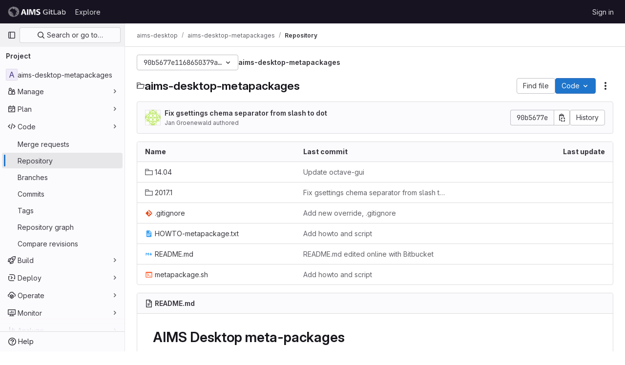

--- FILE ---
content_type: text/javascript; charset=utf-8
request_url: https://git.aims.ac.za/assets/webpack/commons-pages.admin.abuse_reports.show-pages.admin.topics.edit-pages.admin.topics.new-pages.groups.i-62354b5a.6612f85a.chunk.js
body_size: 9328
content:
(this.webpackJsonp=this.webpackJsonp||[]).push([[12,162],{"59DU":function(t,e){t.exports=function(t){return null==t}},"78vh":function(t,e,i){"use strict";var s=i("Q0Js"),n=TypeError;t.exports=function(t,e){if(!delete t[e])throw new n("Cannot delete property "+s(e)+" of "+s(t))}},"86Lb":function(t,e,i){"use strict";var s=i("ZfjD"),n=i("/EoU"),r=i("ejl/"),o=i("sPwa"),a=i("78vh"),c=i("ocV/");s({target:"Array",proto:!0,arity:1,forced:1!==[].unshift(0)||!function(){try{Object.defineProperty([],"length",{writable:!1}).unshift()}catch(t){return t instanceof TypeError}}()},{unshift:function(t){var e=n(this),i=r(e),s=arguments.length;if(s){c(i+s);for(var l=i;l--;){var u=l+s;l in e?e[u]=e[l]:a(e,u)}for(var d=0;d<s;d++)e[d]=arguments[d]}return o(e,i+s)}})},A2UA:function(t,e,i){"use strict";var s=i("7xOh");e.a=Object(s.a)()},LgEk:function(t,e,i){"use strict";var s=i("4lAS"),n=i("MV2A"),r=i("wP8z"),o=i("XiQx"),a=i("/lV4"),c=i("A2UA"),l=i("i7S8"),u={components:{GlButton:s.a,GlLink:n.a,GlDropdownItem:r.a,GlDisclosureDropdownItem:o.b},props:{displayText:{type:String,required:!1,default:Object(a.i)("InviteMembers|Invite team members")},icon:{type:String,required:!1,default:""},classes:{type:String,required:!1,default:""},variant:{type:String,required:!1,default:void 0},category:{type:String,required:!1,default:void 0},triggerSource:{type:String,required:!0},triggerElement:{type:String,required:!1,default:"button"}},computed:{componentAttributes(){return{class:this.classes,"data-testid":"invite-members-button"}},item(){return{text:this.displayText}},isButtonTrigger(){return this.triggerElement===l.H},isWithEmojiTrigger(){return this.triggerElement===l.K},isDropdownWithEmojiTrigger(){return this.triggerElement===l.J},isDisclosureTrigger(){return this.triggerElement===l.I}},methods:{openModal(){c.a.$emit("openModal",{source:this.triggerSource})},handleDisclosureDropdownAction(){this.openModal(),this.$emit("modal-opened")}}},d=i("tBpV"),h=Object(d.a)(u,(function(){var t=this,e=t._self._c;return t.isButtonTrigger?e("gl-button",t._b({attrs:{variant:t.variant,category:t.category,icon:t.icon},on:{click:t.openModal}},"gl-button",t.componentAttributes,!1),[t._v("\n  "+t._s(t.displayText)+"\n")]):t.isWithEmojiTrigger?e("gl-link",t._b({on:{click:t.openModal}},"gl-link",t.componentAttributes,!1),[t._v("\n  "+t._s(t.displayText)+"\n  "),e("gl-emoji",{staticClass:"gl-mr-1 gl-align-baseline gl-text-size-reset",attrs:{"data-name":t.icon}})],1):t.isDropdownWithEmojiTrigger?e("gl-dropdown-item",t._b({on:{click:t.openModal}},"gl-dropdown-item",t.componentAttributes,!1),[t._v("\n  "+t._s(t.displayText)+"\n  "),e("gl-emoji",{staticClass:"gl-mr-1 gl-align-baseline gl-text-size-reset",attrs:{"data-name":t.icon}})],1):t.isDisclosureTrigger?e("gl-disclosure-dropdown-item",t._b({attrs:{item:t.item},on:{action:t.handleDisclosureDropdownAction}},"gl-disclosure-dropdown-item",t.componentAttributes,!1)):e("gl-link",t._b({attrs:{"data-is-link":"true"},on:{click:t.openModal}},"gl-link",t.componentAttributes,!1),[t._v("\n  "+t._s(t.displayText)+"\n")])}),[],!1,null,null,null);e.a=h.exports},O6Bj:function(t,e,i){"use strict";i.d(e,"c",(function(){return a})),i.d(e,"a",(function(){return c}));i("86Lb");var s=i("t6Yz"),n=i.n(s);i.d(e,"b",(function(){return n.a}));const r=[],o=n.a.prototype.stopCallback;n.a.prototype.stopCallback=function(t,e,i){for(const s of r){const n=s.call(this,t,e,i);if(void 0!==n)return n}return o.call(this,t,e,i)};const a=function(t){r.unshift(t)},c="mod+c"},TU2v:function(t,e,i){"use strict";i.d(e,"a",(function(){return o}));var s=i("XBTk"),n=i("Pyw5");const r={name:"GlBaseAnimatedIcon",props:{ariaLabel:{type:String,required:!1,default:void 0},variant:{type:String,required:!1,default:"current",validator:t=>Object.keys(s.g).includes(t)},isOn:{type:Boolean,required:!1,default:!1}},computed:{iconStateClass(){return this.isOn?"gl-animated-icon gl-animated-icon-on":"gl-animated-icon gl-animated-icon-off"},iconVariantClass(){return this.variant?s.g[this.variant]:""}}};const o=i.n(n)()({render:function(){var t=this.$createElement;return(this._self._c||t)("svg",{class:[this.iconStateClass,this.iconVariantClass],attrs:{"aria-label":this.ariaLabel,width:"16",height:"16",viewBox:"0 0 16 16",fill:"none",xmlns:"http://www.w3.org/2000/svg"}})},staticRenderFns:[]},void 0,r,void 0,!1,void 0,!1,void 0,void 0,void 0)},i7S8:function(t,e,i){"use strict";i.d(e,"x",(function(){return r})),i.d(e,"D",(function(){return o})),i.d(e,"N",(function(){return a})),i.d(e,"P",(function(){return c})),i.d(e,"q",(function(){return l})),i.d(e,"E",(function(){return u})),i.d(e,"u",(function(){return d})),i.d(e,"k",(function(){return h})),i.d(e,"L",(function(){return m})),i.d(e,"M",(function(){return b})),i.d(e,"H",(function(){return p})),i.d(e,"G",(function(){return f})),i.d(e,"K",(function(){return v})),i.d(e,"J",(function(){return g})),i.d(e,"I",(function(){return j})),i.d(e,"t",(function(){return O})),i.d(e,"n",(function(){return y})),i.d(e,"o",(function(){return M})),i.d(e,"b",(function(){return R})),i.d(e,"a",(function(){return K})),i.d(e,"F",(function(){return B})),i.d(e,"y",(function(){return z})),i.d(e,"p",(function(){return F})),i.d(e,"C",(function(){return V})),i.d(e,"B",(function(){return G})),i.d(e,"r",(function(){return Q})),i.d(e,"s",(function(){return U})),i.d(e,"g",(function(){return Y})),i.d(e,"m",(function(){return J})),i.d(e,"v",(function(){return et})),i.d(e,"l",(function(){return it})),i.d(e,"w",(function(){return st})),i.d(e,"O",(function(){return nt})),i.d(e,"j",(function(){return rt})),i.d(e,"A",(function(){return ot})),i.d(e,"i",(function(){return at})),i.d(e,"z",(function(){return ct})),i.d(e,"h",(function(){return lt})),i.d(e,"c",(function(){return ut})),i.d(e,"d",(function(){return dt})),i.d(e,"e",(function(){return ht})),i.d(e,"f",(function(){return mt}));var s=i("/lV4"),n=i("qLpH");const r="project-select",o=200,a="gl-bg-green-100",c="gl-bg-orange-100",l="gl-bg-red-100",u="members_invited_successfully",d="members_queued_successfully",h={ALL:"all",DESCENDANT_GROUPS:"descendant_groups"},m="all",b="saml_provider_id",p="button",f="invite_members",v="text-emoji",g="dropdown-text-emoji",j="dropdown-text",O="invite_members_modal",y="invite_project_members_modal",M="project-members-page",T=Object(s.i)("InviteMembersModal|Invite members"),w=Object(s.i)("InviteMembersModal|GitLab is better with colleagues!"),k=Object(s.i)("InviteMembersModal|How about inviting a colleague or two to join you?"),_=Object(s.i)("InviteMembersModal|You're inviting members to the %{strongStart}%{name}%{strongEnd} group."),I=Object(s.i)("InviteMembersModal|You're inviting members to the %{strongStart}%{name}%{strongEnd} project."),S=Object(s.i)("InviteMembersModal|Congratulations on creating your project, you're almost there!"),x=Object(s.i)("InviteMembersModal|Username, name or email address"),E=Object(s.i)("InviteMembersModal|Select from GitLab usernames or enter email addresses"),C=Object(s.i)("InviteMembersModal|Invite a group"),D=Object(s.i)("InviteMembersModal|You're inviting a group to the %{strongStart}%{name}%{strongEnd} group."),A=Object(s.i)("InviteMembersModal|You're inviting a group to the %{strongStart}%{name}%{strongEnd} project."),$=Object(s.i)("InviteMembersModal|Inviting a group %{linkStart}adds its members to your group%{linkEnd}, including members who join after the invite. This might put your group over the free %{count} user limit."),L=Object(n.a)("user/project/members/sharing_projects_groups",{anchor:"invite-a-group-to-a-group"}),P=Object(s.i)("InviteMembersModal|Inviting a group %{linkStart}adds its members to your project%{linkEnd}, including members who join after the invite. This might put your group over the free %{count} user limit."),H=Object(n.a)("user/project/members/sharing_projects_groups",{anchor:"invite-a-group-to-a-project"}),q=Object(s.i)("InviteMembersModal|Select a group to invite"),N=Object(s.i)("InviteMembersModal|Search for a group to invite"),R=Object(s.i)("InviteMembersModal|Select maximum role"),K=Object(s.i)("InviteMembersModal|Access expiration date (optional)"),B=Object(s.i)("InviteMembersModal|Members were successfully added."),z=Object(s.i)("InviteMembersModal|Some invitations have been queued for administrator approval."),F=Object(s.i)("InviteMembersModal|Something went wrong"),V=Object(s.i)("InviteMembersModal|Invited members are assigned the selected role or the role they have in the group, whichever is lower. Learn more about %{linkStart}roles%{linkEnd}."),G=Object(s.i)("InviteMembersModal|From this date onward, the user can no longer access the group or project. Learn more about %{linkStart}access%{linkEnd}."),Q=Object(s.i)("InviteMembersModal|Invite"),U=Object(s.i)("InviteMembersModal|Manage members"),Y=Object(s.i)("InviteMembersModal|Cancel"),J=Object(s.i)("InviteMembersModal|Close invite team members"),W=Object(s.i)("InviteMembersModal|Review the invite errors and try again:"),X=Object(s.i)("InviteMembersModal|Show more (%{count})"),Z=Object(s.i)("InviteMembersModal|Show less"),tt=Object(s.i)("InviteMembersModal|Please add members to invite"),et={modal:{default:{title:T},celebrate:{title:w,intro:k}},toGroup:{default:{introText:_}},toProject:{default:{introText:I},celebrate:{introText:S}},searchField:x,placeHolder:E,toastMessageSuccessful:B,memberErrorListText:W,collapsedErrors:X,expandedErrors:Z,emptyInvitesAlertText:tt},it={title:C,toGroup:{introText:D,notificationText:$,notificationLink:L},toProject:{introText:A,notificationText:P,notificationLink:H},searchField:q,placeHolder:N,toastMessageSuccessful:B},st="over_limit_modal_viewed",nt=Object(s.i)("InviteMembersModal|You only have space for %{count} more %{members} in %{name}"),rt=Object(s.i)("InviteMembersModal|You've reached your %{count} %{members} limit for %{name}"),ot="reached",at="close",ct=Object(s.i)("InviteMembersModal|To invite new users to this top-level group, you must remove existing users. You can still add existing users from the top-level group, including any subgroups and projects.").concat(Object(s.i)("InviteMembersModal| To get more members, the owner of this top-level group can %{trialLinkStart}start a trial%{trialLinkEnd} or %{upgradeLinkStart}upgrade%{upgradeLinkEnd} to a paid tier.")),lt=Object(s.i)("InviteMembersModal|To get more members an owner of the group can %{trialLinkStart}start a trial%{trialLinkEnd} or %{upgradeLinkStart}upgrade%{upgradeLinkEnd} to a paid tier."),ut=Object(s.i)("InviteMembersModal|You must purchase more seats for your subscription before this amount of users can be added."),dt=Object(s.i)("InviteMembersModal|Purchase more seats"),ht=Object(s.i)("InviteMembersModal|Learn how to add seats"),mt="seat_limit_exceeded_error"},t6Yz:function(t,e,i){var s;!function(n,r,o){if(n){for(var a,c={8:"backspace",9:"tab",13:"enter",16:"shift",17:"ctrl",18:"alt",20:"capslock",27:"esc",32:"space",33:"pageup",34:"pagedown",35:"end",36:"home",37:"left",38:"up",39:"right",40:"down",45:"ins",46:"del",91:"meta",93:"meta",224:"meta"},l={106:"*",107:"+",109:"-",110:".",111:"/",186:";",187:"=",188:",",189:"-",190:".",191:"/",192:"`",219:"[",220:"\\",221:"]",222:"'"},u={"~":"`","!":"1","@":"2","#":"3",$:"4","%":"5","^":"6","&":"7","*":"8","(":"9",")":"0",_:"-","+":"=",":":";",'"':"'","<":",",">":".","?":"/","|":"\\"},d={option:"alt",command:"meta",return:"enter",escape:"esc",plus:"+",mod:/Mac|iPod|iPhone|iPad/.test(navigator.platform)?"meta":"ctrl"},h=1;h<20;++h)c[111+h]="f"+h;for(h=0;h<=9;++h)c[h+96]=h.toString();g.prototype.bind=function(t,e,i){return t=t instanceof Array?t:[t],this._bindMultiple.call(this,t,e,i),this},g.prototype.unbind=function(t,e){return this.bind.call(this,t,(function(){}),e)},g.prototype.trigger=function(t,e){return this._directMap[t+":"+e]&&this._directMap[t+":"+e]({},t),this},g.prototype.reset=function(){return this._callbacks={},this._directMap={},this},g.prototype.stopCallback=function(t,e){if((" "+e.className+" ").indexOf(" mousetrap ")>-1)return!1;if(function t(e,i){return null!==e&&e!==r&&(e===i||t(e.parentNode,i))}(e,this.target))return!1;if("composedPath"in t&&"function"==typeof t.composedPath){var i=t.composedPath()[0];i!==t.target&&(e=i)}return"INPUT"==e.tagName||"SELECT"==e.tagName||"TEXTAREA"==e.tagName||e.isContentEditable},g.prototype.handleKey=function(){var t=this;return t._handleKey.apply(t,arguments)},g.addKeycodes=function(t){for(var e in t)t.hasOwnProperty(e)&&(c[e]=t[e]);a=null},g.init=function(){var t=g(r);for(var e in t)"_"!==e.charAt(0)&&(g[e]=function(e){return function(){return t[e].apply(t,arguments)}}(e))},g.init(),n.Mousetrap=g,t.exports&&(t.exports=g),void 0===(s=function(){return g}.call(e,i,e,t))||(t.exports=s)}function m(t,e,i){t.addEventListener?t.addEventListener(e,i,!1):t.attachEvent("on"+e,i)}function b(t){if("keypress"==t.type){var e=String.fromCharCode(t.which);return t.shiftKey||(e=e.toLowerCase()),e}return c[t.which]?c[t.which]:l[t.which]?l[t.which]:String.fromCharCode(t.which).toLowerCase()}function p(t){return"shift"==t||"ctrl"==t||"alt"==t||"meta"==t}function f(t,e,i){return i||(i=function(){if(!a)for(var t in a={},c)t>95&&t<112||c.hasOwnProperty(t)&&(a[c[t]]=t);return a}()[t]?"keydown":"keypress"),"keypress"==i&&e.length&&(i="keydown"),i}function v(t,e){var i,s,n,r=[];for(i=function(t){return"+"===t?["+"]:(t=t.replace(/\+{2}/g,"+plus")).split("+")}(t),n=0;n<i.length;++n)s=i[n],d[s]&&(s=d[s]),e&&"keypress"!=e&&u[s]&&(s=u[s],r.push("shift")),p(s)&&r.push(s);return{key:s,modifiers:r,action:e=f(s,r,e)}}function g(t){var e=this;if(t=t||r,!(e instanceof g))return new g(t);e.target=t,e._callbacks={},e._directMap={};var i,s={},n=!1,o=!1,a=!1;function c(t){t=t||{};var e,i=!1;for(e in s)t[e]?i=!0:s[e]=0;i||(a=!1)}function l(t,i,n,r,o,a){var c,l,u,d,h=[],m=n.type;if(!e._callbacks[t])return[];for("keyup"==m&&p(t)&&(i=[t]),c=0;c<e._callbacks[t].length;++c)if(l=e._callbacks[t][c],(r||!l.seq||s[l.seq]==l.level)&&m==l.action&&("keypress"==m&&!n.metaKey&&!n.ctrlKey||(u=i,d=l.modifiers,u.sort().join(",")===d.sort().join(",")))){var b=!r&&l.combo==o,f=r&&l.seq==r&&l.level==a;(b||f)&&e._callbacks[t].splice(c,1),h.push(l)}return h}function u(t,i,s,n){e.stopCallback(i,i.target||i.srcElement,s,n)||!1===t(i,s)&&(function(t){t.preventDefault?t.preventDefault():t.returnValue=!1}(i),function(t){t.stopPropagation?t.stopPropagation():t.cancelBubble=!0}(i))}function d(t){"number"!=typeof t.which&&(t.which=t.keyCode);var i=b(t);i&&("keyup"!=t.type||n!==i?e.handleKey(i,function(t){var e=[];return t.shiftKey&&e.push("shift"),t.altKey&&e.push("alt"),t.ctrlKey&&e.push("ctrl"),t.metaKey&&e.push("meta"),e}(t),t):n=!1)}function h(t,e,r,o){function l(e){return function(){a=e,++s[t],clearTimeout(i),i=setTimeout(c,1e3)}}function d(e){u(r,e,t),"keyup"!==o&&(n=b(e)),setTimeout(c,10)}s[t]=0;for(var h=0;h<e.length;++h){var m=h+1===e.length?d:l(o||v(e[h+1]).action);f(e[h],m,o,t,h)}}function f(t,i,s,n,r){e._directMap[t+":"+s]=i;var o,a=(t=t.replace(/\s+/g," ")).split(" ");a.length>1?h(t,a,i,s):(o=v(t,s),e._callbacks[o.key]=e._callbacks[o.key]||[],l(o.key,o.modifiers,{type:o.action},n,t,r),e._callbacks[o.key][n?"unshift":"push"]({callback:i,modifiers:o.modifiers,action:o.action,seq:n,level:r,combo:t}))}e._handleKey=function(t,e,i){var s,n=l(t,e,i),r={},d=0,h=!1;for(s=0;s<n.length;++s)n[s].seq&&(d=Math.max(d,n[s].level));for(s=0;s<n.length;++s)if(n[s].seq){if(n[s].level!=d)continue;h=!0,r[n[s].seq]=1,u(n[s].callback,i,n[s].combo,n[s].seq)}else h||u(n[s].callback,i,n[s].combo);var m="keypress"==i.type&&o;i.type!=a||p(t)||m||c(r),o=h&&"keydown"==i.type},e._bindMultiple=function(t,e,i){for(var s=0;s<t.length;++s)f(t[s],e,i)},m(t,"keypress",d),m(t,"keydown",d),m(t,"keyup",d)}}("undefined"!=typeof window?window:null,"undefined"!=typeof window?document:null)},tTlX:function(t,e,i){"use strict";var s=i("3CjL"),n=i.n(s),r=i("5tFN");e.a={methods:{getFocusableOptions(){var t;return Array.from((null===(t=this.$refs.resultsList)||void 0===t?void 0:t.querySelectorAll(".gl-new-dropdown-item"))||[])},onKeydown(t){const{code:e,target:i}=t;let s=!0;const n=this.getFocusableOptions();if(n.length<1)return;const o=i.matches('input[role="searchbox"]');if(e===r.g){if(o)return;this.focusItem(0,n)}else if(e===r.d){if(o)return;this.focusItem(n.length-1,n)}else if(e===r.b){if(o)return;0===n.indexOf(i)?this.focusSearchInput():this.focusNextItem(t,n,-1)}else if(e===r.a)this.focusNextItem(t,n,1);else if(e===r.f)this.$refs.modal.close();else if(e===r.h){var a;null===(a=t.target)||void 0===a||a.firstChild.click()}else s=!1;s&&t.preventDefault()},focusSearchInput(){var t;null===(t=this.$refs.searchInput.$el.querySelector("input"))||void 0===t||t.focus()},focusNextItem(t,e,i){const{target:s}=t,r=e.indexOf(s),o=n()(r+i,0,e.length-1);this.focusItem(o,e)},focusItem(t,e){var i;this.nextFocusedItemIndex=t,null===(i=e[t])||void 0===i||i.focus()}}}},yWhq:function(t,e,i){"use strict";i.d(e,"a",(function(){return et}));var s=i("KFC0"),n=i.n(s),r=i("3hkr"),o=i("CU79"),a=i("4z8A"),c=i("QiCN"),l=i("ou5p"),u=i("oTzT"),d=i("ZdEn"),h=i("gZSI"),m=i("VuSA"),b=i("d7r4"),p=i("ojJK"),f=i("DCOC"),v=i("J6+d"),g=i("onSc"),j=i("9k56"),O=i("jIK5"),y=i("BBKf"),M=i("35qI"),T=i("9Dxz"),w=i("i8zK"),k=i("KZ4l"),_=i("hII5"),I=i("DlAA"),S=i("g+RJ"),x=i("5TS0"),E=i("qO70"),C=i("aBA8"),D=i("CKxR"),A=i("0M2I"),$=i("QcjV");const L=Object(j.c)({mixins:[C.a],data:()=>({name:"b-toaster"}),methods:{onAfterEnter(t){Object(u.z)(()=>{Object(u.x)(t,this.name+"-enter-to")})}},render(t){return t("transition-group",{props:{tag:"div",name:this.name},on:{afterEnter:this.onAfterEnter}},this.normalizeSlot())}}),P=Object(_.c)({ariaAtomic:Object(_.b)(O.r),ariaLive:Object(_.b)(O.r),name:Object(_.b)(O.r,void 0,!0),role:Object(_.b)(O.r)},r.Q),H=Object(j.c)({name:r.Q,mixins:[E.a],props:P,data(){return{doRender:!1,dead:!1,staticName:this.name}},beforeMount(){const{name:t}=this;this.staticName=t,g.Wormhole.hasTarget(t)?(Object(p.a)(`A "<portal-target>" with name "${t}" already exists in the document.`,r.Q),this.dead=!0):this.doRender=!0},beforeDestroy(){this.doRender&&this.emitOnRoot(Object(d.e)(r.Q,o.i),this.name)},destroyed(){const{$el:t}=this;t&&t.parentNode&&t.parentNode.removeChild(t)},render(t){let e=t("div",{class:["gl-hidden",{"b-dead-toaster":this.dead}]});if(this.doRender){const i=t(g.PortalTarget,{staticClass:"b-toaster-slot",props:{name:this.staticName,multiple:!0,tag:"div",slim:!1,transition:L}});e=t("div",{staticClass:"b-toaster",class:[this.staticName],attrs:{id:this.staticName,role:this.role||null,"aria-live":this.ariaLive,"aria-atomic":this.ariaAtomic}},[i])}return e}}),{mixin:q,props:N,prop:R,event:K}=Object(w.a)("visible",{type:O.g,defaultValue:!1,event:o.d}),B=Object(m.k)(A.b,["href","to"]),z=Object(_.c)(Object(m.m)({...x.b,...N,...B,appendToast:Object(_.b)(O.g,!1),autoHideDelay:Object(_.b)(O.m,5e3),bodyClass:Object(_.b)(O.e),headerClass:Object(_.b)(O.e),headerTag:Object(_.b)(O.r,"header"),isStatus:Object(_.b)(O.g,!1),noAutoHide:Object(_.b)(O.g,!1),noFade:Object(_.b)(O.g,!1),noHoverPause:Object(_.b)(O.g,!1),solid:Object(_.b)(O.g,!1),static:Object(_.b)(O.g,!1),title:Object(_.b)(O.r),toastClass:Object(_.b)(O.e),toaster:Object(_.b)(O.r,"b-toaster-top-right"),variant:Object(_.b)(O.r)}),r.P),F=Object(j.c)({name:r.P,mixins:[S.a,x.a,q,E.a,C.a,D.a],inheritAttrs:!1,props:z,data:()=>({isMounted:!1,doRender:!1,localShow:!1,isTransitioning:!1,isHiding:!1,order:0,dismissStarted:0,resumeDismiss:0}),computed:{toastClasses(){const{appendToast:t,variant:e}=this;return{"b-toast-solid":this.solid,"b-toast-append":t,"b-toast-prepend":!t,["b-toast-"+e]:e}},slotScope(){const{hide:t}=this;return{hide:t}},computedDuration(){return Object(T.b)(Object(k.b)(this.autoHideDelay,0),1e3)},computedToaster(){return String(this.toaster)},transitionHandlers(){return{beforeEnter:this.onBeforeEnter,afterEnter:this.onAfterEnter,beforeLeave:this.onBeforeLeave,afterLeave:this.onAfterLeave}},computedAttrs(){return{...this.bvAttrs,id:this.safeId(),tabindex:"0"}}},watch:{[R](t){this[t?"show":"hide"]()},localShow(t){t!==this[R]&&this.$emit(K,t)},toaster(){this.$nextTick(this.ensureToaster)},static(t){t&&this.localShow&&this.ensureToaster()}},created(){this.$_dismissTimer=null},mounted(){this.isMounted=!0,this.$nextTick(()=>{this[R]&&Object(u.z)(()=>{this.show()})}),this.listenOnRoot(Object(d.d)(r.P,o.L),t=>{t===this.safeId()&&this.show()}),this.listenOnRoot(Object(d.d)(r.P,o.t),t=>{t&&t!==this.safeId()||this.hide()}),this.listenOnRoot(Object(d.e)(r.Q,o.i),t=>{t===this.computedToaster&&this.hide()})},beforeDestroy(){this.clearDismissTimer()},methods:{show(){if(!this.localShow){this.ensureToaster();const t=this.buildEvent(o.L);this.emitEvent(t),this.dismissStarted=this.resumeDismiss=0,this.order=Date.now()*(this.appendToast?1:-1),this.isHiding=!1,this.doRender=!0,this.$nextTick(()=>{Object(u.z)(()=>{this.localShow=!0})})}},hide(){if(this.localShow){const t=this.buildEvent(o.t);this.emitEvent(t),this.setHoverHandler(!1),this.dismissStarted=this.resumeDismiss=0,this.clearDismissTimer(),this.isHiding=!0,Object(u.z)(()=>{this.localShow=!1})}},buildEvent(t){let e=arguments.length>1&&void 0!==arguments[1]?arguments[1]:{};return new M.a(t,{cancelable:!1,target:this.$el||null,relatedTarget:null,...e,vueTarget:this,componentId:this.safeId()})},emitEvent(t){const{type:e}=t;this.emitOnRoot(Object(d.e)(r.P,e),t),this.$emit(e,t)},ensureToaster(){if(this.static)return;const{computedToaster:t}=this;if(!g.Wormhole.hasTarget(t)){const e=document.createElement("div");document.body.appendChild(e);Object(f.a)(this.bvEventRoot,H,{propsData:{name:t}}).$mount(e)}},startDismissTimer(){this.clearDismissTimer(),this.noAutoHide||(this.$_dismissTimer=setTimeout(this.hide,this.resumeDismiss||this.computedDuration),this.dismissStarted=Date.now(),this.resumeDismiss=0)},clearDismissTimer(){clearTimeout(this.$_dismissTimer),this.$_dismissTimer=null},setHoverHandler(t){const e=this.$refs["b-toast"];Object(d.c)(t,e,"mouseenter",this.onPause,o.Q),Object(d.c)(t,e,"mouseleave",this.onUnPause,o.Q)},onPause(){if(this.noAutoHide||this.noHoverPause||!this.$_dismissTimer||this.resumeDismiss)return;const t=Date.now()-this.dismissStarted;t>0&&(this.clearDismissTimer(),this.resumeDismiss=Object(T.b)(this.computedDuration-t,1e3))},onUnPause(){this.noAutoHide||this.noHoverPause||!this.resumeDismiss?this.resumeDismiss=this.dismissStarted=0:this.startDismissTimer()},onLinkClick(){this.$nextTick(()=>{Object(u.z)(()=>{this.hide()})})},onBeforeEnter(){this.isTransitioning=!0},onAfterEnter(){this.isTransitioning=!1;const t=this.buildEvent(o.M);this.emitEvent(t),this.startDismissTimer(),this.setHoverHandler(!0)},onBeforeLeave(){this.isTransitioning=!0},onAfterLeave(){this.isTransitioning=!1,this.order=0,this.resumeDismiss=this.dismissStarted=0;const t=this.buildEvent(o.s);this.emitEvent(t),this.doRender=!1},makeToast(t){const{slotScope:e}=this,i=Object(I.d)(this),s=[],n=this.normalizeSlot(y.z,e);n&&s.push(n);let r=t();s.length>0&&(r=t(this.headerTag,{staticClass:"toast-header",class:this.headerClass},s));const o=t(i?A.a:"div",{staticClass:"toast-body",class:this.bodyClass,props:i?Object(_.d)(B,this):{},on:i?{click:this.onLinkClick}:{}},this.normalizeSlot(y.d,e));return t("div",{staticClass:"toast",class:this.toastClass,attrs:this.computedAttrs,key:"toast-"+this[j.a],ref:"toast"},[r,o])}},render(t){if(!this.doRender||!this.isMounted)return t();const{order:e,static:i,isHiding:s,isStatus:n}=this,r="b-toast-"+this[j.a],o=t("div",{staticClass:"b-toast",class:this.toastClasses,attrs:{...i?{}:this.scopedStyleAttrs,id:this.safeId("_toast_outer"),role:s?null:n?"status":"alert","aria-live":s?null:n?"polite":"assertive","aria-atomic":s?null:"true"},key:r,ref:"b-toast"},[t($.a,{props:{noFade:this.noFade},on:this.transitionHandlers},[this.localShow?this.makeToast(t):t()])]);return t(g.Portal,{props:{name:r,to:this.computedToaster,order:e,slim:!0,disabled:i}},[o])}}),V=["id",...Object(m.h)(Object(m.j)(z,["static","visible"]))],G={toastContent:"default",title:"toast-title"},Q=t=>V.reduce((e,i)=>(Object(h.n)(t[i])||(e[i]=t[i]),e),{}),U=Object(b.a)({plugins:{plugin:t=>{const e=t.extend({name:r.R,extends:F,mixins:[a.a],destroyed(){const{$el:t}=this;t&&t.parentNode&&t.parentNode.removeChild(t)},mounted(){const t=()=>{this.localShow=!1,this.doRender=!1,this.$nextTick(()=>{this.$nextTick(()=>{Object(u.z)(()=>{this.$destroy()})})})};this.bvParent.$once(o.T,t),this.$once(o.s,t),this.listenOnRoot(Object(d.e)(r.Q,o.i),e=>{e===this.toaster&&t()})}});class i{constructor(t){Object(m.a)(this,{_vm:t,_root:Object(v.a)(t)}),Object(m.d)(this,{_vm:Object(m.l)(),_root:Object(m.l)()})}toast(t){let i=arguments.length>1&&void 0!==arguments[1]?arguments[1]:{};t&&!Object(p.c)("$bvToast")&&((t,i)=>{if(Object(p.c)("$bvToast"))return;const s=Object(f.a)(i,e,{propsData:{...Q(Object(l.b)(r.P)),...Object(m.j)(t,Object(m.h)(G)),static:!1,visible:!0}});Object(m.h)(G).forEach(e=>{const i=t[e];Object(h.n)(i)||(s.$slots[G[e]]=Object(c.b)(i))});const n=document.createElement("div");document.body.appendChild(n),s.$mount(n)})({...Q(i),toastContent:t},this._vm)}show(t){t&&this._root.$emit(Object(d.d)(r.P,o.L),t)}hide(){let t=arguments.length>0&&void 0!==arguments[0]?arguments[0]:null;this._root.$emit(Object(d.d)(r.P,o.t),t)}}t.mixin({beforeCreate(){this._bv__toast=new i(this)}}),Object(m.g)(t.prototype,"$bvToast")||Object(m.e)(t.prototype,"$bvToast",{get(){return this&&this._bv__toast||Object(p.a)('"$bvToast" must be accessed from a Vue instance "this" context.',r.P),this._bv__toast}})}}}),Y=Object(b.a)({components:{BToast:F,BToaster:H},plugins:{BVToastPlugin:U}});var J=i("Ge+5");const W={autoHideDelay:5e3,toastClass:"gl-toast",isStatus:!0,toaster:"b-toaster-bottom-left"};let X=0;function Z(t,e,i){const s=[t(J.a,{class:["gl-toast-close-button"],on:{click:e.hide}})];return i.action&&s.splice(0,0,t("a",{role:"button",class:["gl-toast-action"],on:{click:t=>i.action.onClick(t,e)}},i.action.text)),s}function tt(t){let e=arguments.length>1&&void 0!==arguments[1]?arguments[1]:{};const i="gl-toast-"+X;X+=1;const s=()=>{this.$bvToast.hide(i)},r={id:i,hide:s};if(n()(e.onComplete)){const t=s=>{s.componentId===i&&(this.$root.$off("bv::toast:hidden",t),e.onComplete(s))};this.$root.$on("bv::toast:hidden",t)}const o=Number.isNaN(null==e?void 0:e.autoHideDelay)?null:{autoHideDelay:e.autoHideDelay};return this.$bvToast.toast(t,{...W,...o,id:i,title:Z(this.$createElement,r,e)}),r}var et={install(t){t.use(Y),t.mixin({beforeCreate(){this.$toast||(this.$toast={show:tt.bind(this)})}})}}}}]);
//# sourceMappingURL=commons-pages.admin.abuse_reports.show-pages.admin.topics.edit-pages.admin.topics.new-pages.groups.i-62354b5a.6612f85a.chunk.js.map

--- FILE ---
content_type: text/javascript; charset=utf-8
request_url: https://git.aims.ac.za/assets/webpack/super_sidebar.7c5590c6.chunk.js
body_size: 83533
content:
(this.webpackJsonp=this.webpackJsonp||[]).push([[830,45,86,244,1051],{"046V":function(t,e,n){(t.exports=n("VNgF")(!1)).push([t.i,"\n.input-box-wrapper[data-v-31424bc0] {\n  position: relative;\n}\n.fake-input-wrapper[data-v-31424bc0] {\n  position: absolute;\n}\n",""])},"2O3R":function(t,e,n){"use strict";
/**!
 * Sortable 1.10.2
 * @author	RubaXa   <trash@rubaxa.org>
 * @author	owenm    <owen23355@gmail.com>
 * @license MIT
 */
function i(t){return(i="function"==typeof Symbol&&"symbol"==typeof Symbol.iterator?function(t){return typeof t}:function(t){return t&&"function"==typeof Symbol&&t.constructor===Symbol&&t!==Symbol.prototype?"symbol":typeof t})(t)}function o(t,e,n){return e in t?Object.defineProperty(t,e,{value:n,enumerable:!0,configurable:!0,writable:!0}):t[e]=n,t}function r(){return(r=Object.assign||function(t){for(var e=1;e<arguments.length;e++){var n=arguments[e];for(var i in n)Object.prototype.hasOwnProperty.call(n,i)&&(t[i]=n[i])}return t}).apply(this,arguments)}function s(t){for(var e=1;e<arguments.length;e++){var n=null!=arguments[e]?arguments[e]:{},i=Object.keys(n);"function"==typeof Object.getOwnPropertySymbols&&(i=i.concat(Object.getOwnPropertySymbols(n).filter((function(t){return Object.getOwnPropertyDescriptor(n,t).enumerable})))),i.forEach((function(e){o(t,e,n[e])}))}return t}function a(t,e){if(null==t)return{};var n,i,o=function(t,e){if(null==t)return{};var n,i,o={},r=Object.keys(t);for(i=0;i<r.length;i++)n=r[i],e.indexOf(n)>=0||(o[n]=t[n]);return o}(t,e);if(Object.getOwnPropertySymbols){var r=Object.getOwnPropertySymbols(t);for(i=0;i<r.length;i++)n=r[i],e.indexOf(n)>=0||Object.prototype.propertyIsEnumerable.call(t,n)&&(o[n]=t[n])}return o}function l(t){return function(t){if(Array.isArray(t)){for(var e=0,n=new Array(t.length);e<t.length;e++)n[e]=t[e];return n}}(t)||function(t){if(Symbol.iterator in Object(t)||"[object Arguments]"===Object.prototype.toString.call(t))return Array.from(t)}(t)||function(){throw new TypeError("Invalid attempt to spread non-iterable instance")}()}n.r(e),n.d(e,"MultiDrag",(function(){return _e})),n.d(e,"Sortable",(function(){return Bt})),n.d(e,"Swap",(function(){return le}));function c(t){if("undefined"!=typeof window&&window.navigator)return!!navigator.userAgent.match(t)}var u=c(/(?:Trident.*rv[ :]?11\.|msie|iemobile|Windows Phone)/i),d=c(/Edge/i),h=c(/firefox/i),p=c(/safari/i)&&!c(/chrome/i)&&!c(/android/i),f=c(/iP(ad|od|hone)/i),m=c(/chrome/i)&&c(/android/i),g={capture:!1,passive:!1};function v(t,e,n){t.addEventListener(e,n,!u&&g)}function b(t,e,n){t.removeEventListener(e,n,!u&&g)}function _(t,e){if(e){if(">"===e[0]&&(e=e.substring(1)),t)try{if(t.matches)return t.matches(e);if(t.msMatchesSelector)return t.msMatchesSelector(e);if(t.webkitMatchesSelector)return t.webkitMatchesSelector(e)}catch(t){return!1}return!1}}function y(t){return t.host&&t!==document&&t.host.nodeType?t.host:t.parentNode}function w(t,e,n,i){if(t){n=n||document;do{if(null!=e&&(">"===e[0]?t.parentNode===n&&_(t,e):_(t,e))||i&&t===n)return t;if(t===n)break}while(t=y(t))}return null}var x,S=/\s+/g;function O(t,e,n){if(t&&e)if(t.classList)t.classList[n?"add":"remove"](e);else{var i=(" "+t.className+" ").replace(S," ").replace(" "+e+" "," ");t.className=(i+(n?" "+e:"")).replace(S," ")}}function C(t,e,n){var i=t&&t.style;if(i){if(void 0===n)return document.defaultView&&document.defaultView.getComputedStyle?n=document.defaultView.getComputedStyle(t,""):t.currentStyle&&(n=t.currentStyle),void 0===e?n:n[e];e in i||-1!==e.indexOf("webkit")||(e="-webkit-"+e),i[e]=n+("string"==typeof n?"":"px")}}function E(t,e){var n="";if("string"==typeof t)n=t;else do{var i=C(t,"transform");i&&"none"!==i&&(n=i+" "+n)}while(!e&&(t=t.parentNode));var o=window.DOMMatrix||window.WebKitCSSMatrix||window.CSSMatrix||window.MSCSSMatrix;return o&&new o(n)}function k(t,e,n){if(t){var i=t.getElementsByTagName(e),o=0,r=i.length;if(n)for(;o<r;o++)n(i[o],o);return i}return[]}function j(){var t=document.scrollingElement;return t||document.documentElement}function T(t,e,n,i,o){if(t.getBoundingClientRect||t===window){var r,s,a,l,c,d,h;if(t!==window&&t!==j()?(s=(r=t.getBoundingClientRect()).top,a=r.left,l=r.bottom,c=r.right,d=r.height,h=r.width):(s=0,a=0,l=window.innerHeight,c=window.innerWidth,d=window.innerHeight,h=window.innerWidth),(e||n)&&t!==window&&(o=o||t.parentNode,!u))do{if(o&&o.getBoundingClientRect&&("none"!==C(o,"transform")||n&&"static"!==C(o,"position"))){var p=o.getBoundingClientRect();s-=p.top+parseInt(C(o,"border-top-width")),a-=p.left+parseInt(C(o,"border-left-width")),l=s+r.height,c=a+r.width;break}}while(o=o.parentNode);if(i&&t!==window){var f=E(o||t),m=f&&f.a,g=f&&f.d;f&&(l=(s/=g)+(d/=g),c=(a/=m)+(h/=m))}return{top:s,left:a,bottom:l,right:c,width:h,height:d}}}function I(t,e,n){for(var i=L(t,!0),o=T(t)[e];i;){var r=T(i)[n];if(!("top"===n||"left"===n?o>=r:o<=r))return i;if(i===j())break;i=L(i,!1)}return!1}function A(t,e,n){for(var i=0,o=0,r=t.children;o<r.length;){if("none"!==r[o].style.display&&r[o]!==Bt.ghost&&r[o]!==Bt.dragged&&w(r[o],n.draggable,t,!1)){if(i===e)return r[o];i++}o++}return null}function D(t,e){for(var n=t.lastElementChild;n&&(n===Bt.ghost||"none"===C(n,"display")||e&&!_(n,e));)n=n.previousElementSibling;return n||null}function P(t,e){var n=0;if(!t||!t.parentNode)return-1;for(;t=t.previousElementSibling;)"TEMPLATE"===t.nodeName.toUpperCase()||t===Bt.clone||e&&!_(t,e)||n++;return n}function R(t){var e=0,n=0,i=j();if(t)do{var o=E(t),r=o.a,s=o.d;e+=t.scrollLeft*r,n+=t.scrollTop*s}while(t!==i&&(t=t.parentNode));return[e,n]}function L(t,e){if(!t||!t.getBoundingClientRect)return j();var n=t,i=!1;do{if(n.clientWidth<n.scrollWidth||n.clientHeight<n.scrollHeight){var o=C(n);if(n.clientWidth<n.scrollWidth&&("auto"==o.overflowX||"scroll"==o.overflowX)||n.clientHeight<n.scrollHeight&&("auto"==o.overflowY||"scroll"==o.overflowY)){if(!n.getBoundingClientRect||n===document.body)return j();if(i||e)return n;i=!0}}}while(n=n.parentNode);return j()}function M(t,e){return Math.round(t.top)===Math.round(e.top)&&Math.round(t.left)===Math.round(e.left)&&Math.round(t.height)===Math.round(e.height)&&Math.round(t.width)===Math.round(e.width)}function N(t,e){return function(){if(!x){var n=arguments,i=this;1===n.length?t.call(i,n[0]):t.apply(i,n),x=setTimeout((function(){x=void 0}),e)}}}function $(t,e,n){t.scrollLeft+=e,t.scrollTop+=n}function G(t){var e=window.Polymer,n=window.jQuery||window.Zepto;return e&&e.dom?e.dom(t).cloneNode(!0):n?n(t).clone(!0)[0]:t.cloneNode(!0)}function B(t,e){C(t,"position","absolute"),C(t,"top",e.top),C(t,"left",e.left),C(t,"width",e.width),C(t,"height",e.height)}function q(t){C(t,"position",""),C(t,"top",""),C(t,"left",""),C(t,"width",""),C(t,"height","")}var F="Sortable"+(new Date).getTime();function H(){var t,e=[];return{captureAnimationState:function(){(e=[],this.options.animation)&&[].slice.call(this.el.children).forEach((function(t){if("none"!==C(t,"display")&&t!==Bt.ghost){e.push({target:t,rect:T(t)});var n=s({},e[e.length-1].rect);if(t.thisAnimationDuration){var i=E(t,!0);i&&(n.top-=i.f,n.left-=i.e)}t.fromRect=n}}))},addAnimationState:function(t){e.push(t)},removeAnimationState:function(t){e.splice(function(t,e){for(var n in t)if(t.hasOwnProperty(n))for(var i in e)if(e.hasOwnProperty(i)&&e[i]===t[n][i])return Number(n);return-1}(e,{target:t}),1)},animateAll:function(n){var i=this;if(!this.options.animation)return clearTimeout(t),void("function"==typeof n&&n());var o=!1,r=0;e.forEach((function(t){var e=0,n=t.target,s=n.fromRect,a=T(n),l=n.prevFromRect,c=n.prevToRect,u=t.rect,d=E(n,!0);d&&(a.top-=d.f,a.left-=d.e),n.toRect=a,n.thisAnimationDuration&&M(l,a)&&!M(s,a)&&(u.top-a.top)/(u.left-a.left)==(s.top-a.top)/(s.left-a.left)&&(e=function(t,e,n,i){return Math.sqrt(Math.pow(e.top-t.top,2)+Math.pow(e.left-t.left,2))/Math.sqrt(Math.pow(e.top-n.top,2)+Math.pow(e.left-n.left,2))*i.animation}(u,l,c,i.options)),M(a,s)||(n.prevFromRect=s,n.prevToRect=a,e||(e=i.options.animation),i.animate(n,u,a,e)),e&&(o=!0,r=Math.max(r,e),clearTimeout(n.animationResetTimer),n.animationResetTimer=setTimeout((function(){n.animationTime=0,n.prevFromRect=null,n.fromRect=null,n.prevToRect=null,n.thisAnimationDuration=null}),e),n.thisAnimationDuration=e)})),clearTimeout(t),o?t=setTimeout((function(){"function"==typeof n&&n()}),r):"function"==typeof n&&n(),e=[]},animate:function(t,e,n,i){if(i){C(t,"transition",""),C(t,"transform","");var o=E(this.el),r=o&&o.a,s=o&&o.d,a=(e.left-n.left)/(r||1),l=(e.top-n.top)/(s||1);t.animatingX=!!a,t.animatingY=!!l,C(t,"transform","translate3d("+a+"px,"+l+"px,0)"),function(t){t.offsetWidth}(t),C(t,"transition","transform "+i+"ms"+(this.options.easing?" "+this.options.easing:"")),C(t,"transform","translate3d(0,0,0)"),"number"==typeof t.animated&&clearTimeout(t.animated),t.animated=setTimeout((function(){C(t,"transition",""),C(t,"transform",""),t.animated=!1,t.animatingX=!1,t.animatingY=!1}),i)}}}}var U=[],V={initializeByDefault:!0},K={mount:function(t){for(var e in V)V.hasOwnProperty(e)&&!(e in t)&&(t[e]=V[e]);U.push(t)},pluginEvent:function(t,e,n){var i=this;this.eventCanceled=!1,n.cancel=function(){i.eventCanceled=!0};var o=t+"Global";U.forEach((function(i){e[i.pluginName]&&(e[i.pluginName][o]&&e[i.pluginName][o](s({sortable:e},n)),e.options[i.pluginName]&&e[i.pluginName][t]&&e[i.pluginName][t](s({sortable:e},n)))}))},initializePlugins:function(t,e,n,i){for(var o in U.forEach((function(i){var o=i.pluginName;if(t.options[o]||i.initializeByDefault){var s=new i(t,e,t.options);s.sortable=t,s.options=t.options,t[o]=s,r(n,s.defaults)}})),t.options)if(t.options.hasOwnProperty(o)){var s=this.modifyOption(t,o,t.options[o]);void 0!==s&&(t.options[o]=s)}},getEventProperties:function(t,e){var n={};return U.forEach((function(i){"function"==typeof i.eventProperties&&r(n,i.eventProperties.call(e[i.pluginName],t))})),n},modifyOption:function(t,e,n){var i;return U.forEach((function(o){t[o.pluginName]&&o.optionListeners&&"function"==typeof o.optionListeners[e]&&(i=o.optionListeners[e].call(t[o.pluginName],n))})),i}};function z(t){var e=t.sortable,n=t.rootEl,i=t.name,o=t.targetEl,r=t.cloneEl,a=t.toEl,l=t.fromEl,c=t.oldIndex,h=t.newIndex,p=t.oldDraggableIndex,f=t.newDraggableIndex,m=t.originalEvent,g=t.putSortable,v=t.extraEventProperties;if(e=e||n&&n[F]){var b,_=e.options,y="on"+i.charAt(0).toUpperCase()+i.substr(1);!window.CustomEvent||u||d?(b=document.createEvent("Event")).initEvent(i,!0,!0):b=new CustomEvent(i,{bubbles:!0,cancelable:!0}),b.to=a||n,b.from=l||n,b.item=o||n,b.clone=r,b.oldIndex=c,b.newIndex=h,b.oldDraggableIndex=p,b.newDraggableIndex=f,b.originalEvent=m,b.pullMode=g?g.lastPutMode:void 0;var w=s({},v,K.getEventProperties(i,e));for(var x in w)b[x]=w[x];n&&n.dispatchEvent(b),_[y]&&_[y].call(e,b)}}var W=function(t,e){var n=arguments.length>2&&void 0!==arguments[2]?arguments[2]:{},i=n.evt,o=a(n,["evt"]);K.pluginEvent.bind(Bt)(t,e,s({dragEl:X,parentEl:Q,ghostEl:J,rootEl:Z,nextEl:tt,lastDownEl:et,cloneEl:nt,cloneHidden:it,dragStarted:gt,putSortable:ct,activeSortable:Bt.active,originalEvent:i,oldIndex:ot,oldDraggableIndex:st,newIndex:rt,newDraggableIndex:at,hideGhostForTarget:Mt,unhideGhostForTarget:Nt,cloneNowHidden:function(){it=!0},cloneNowShown:function(){it=!1},dispatchSortableEvent:function(t){Y({sortable:e,name:t,originalEvent:i})}},o))};function Y(t){z(s({putSortable:ct,cloneEl:nt,targetEl:X,rootEl:Z,oldIndex:ot,oldDraggableIndex:st,newIndex:rt,newDraggableIndex:at},t))}var X,Q,J,Z,tt,et,nt,it,ot,rt,st,at,lt,ct,ut,dt,ht,pt,ft,mt,gt,vt,bt,_t,yt,wt=!1,xt=!1,St=[],Ot=!1,Ct=!1,Et=[],kt=!1,jt=[],Tt="undefined"!=typeof document,It=f,At=d||u?"cssFloat":"float",Dt=Tt&&!m&&!f&&"draggable"in document.createElement("div"),Pt=function(){if(Tt){if(u)return!1;var t=document.createElement("x");return t.style.cssText="pointer-events:auto","auto"===t.style.pointerEvents}}(),Rt=function(t,e){var n=C(t),i=parseInt(n.width)-parseInt(n.paddingLeft)-parseInt(n.paddingRight)-parseInt(n.borderLeftWidth)-parseInt(n.borderRightWidth),o=A(t,0,e),r=A(t,1,e),s=o&&C(o),a=r&&C(r),l=s&&parseInt(s.marginLeft)+parseInt(s.marginRight)+T(o).width,c=a&&parseInt(a.marginLeft)+parseInt(a.marginRight)+T(r).width;if("flex"===n.display)return"column"===n.flexDirection||"column-reverse"===n.flexDirection?"vertical":"horizontal";if("grid"===n.display)return n.gridTemplateColumns.split(" ").length<=1?"vertical":"horizontal";if(o&&s.float&&"none"!==s.float){var u="left"===s.float?"left":"right";return!r||"both"!==a.clear&&a.clear!==u?"horizontal":"vertical"}return o&&("block"===s.display||"flex"===s.display||"table"===s.display||"grid"===s.display||l>=i&&"none"===n[At]||r&&"none"===n[At]&&l+c>i)?"vertical":"horizontal"},Lt=function(t){function e(t,n){return function(i,o,r,s){var a=i.options.group.name&&o.options.group.name&&i.options.group.name===o.options.group.name;if(null==t&&(n||a))return!0;if(null==t||!1===t)return!1;if(n&&"clone"===t)return t;if("function"==typeof t)return e(t(i,o,r,s),n)(i,o,r,s);var l=(n?i:o).options.group.name;return!0===t||"string"==typeof t&&t===l||t.join&&t.indexOf(l)>-1}}var n={},o=t.group;o&&"object"==i(o)||(o={name:o}),n.name=o.name,n.checkPull=e(o.pull,!0),n.checkPut=e(o.put),n.revertClone=o.revertClone,t.group=n},Mt=function(){!Pt&&J&&C(J,"display","none")},Nt=function(){!Pt&&J&&C(J,"display","")};Tt&&document.addEventListener("click",(function(t){if(xt)return t.preventDefault(),t.stopPropagation&&t.stopPropagation(),t.stopImmediatePropagation&&t.stopImmediatePropagation(),xt=!1,!1}),!0);var $t=function(t){if(X){t=t.touches?t.touches[0]:t;var e=(o=t.clientX,r=t.clientY,St.some((function(t){if(!D(t)){var e=T(t),n=t[F].options.emptyInsertThreshold,i=o>=e.left-n&&o<=e.right+n,a=r>=e.top-n&&r<=e.bottom+n;return n&&i&&a?s=t:void 0}})),s);if(e){var n={};for(var i in t)t.hasOwnProperty(i)&&(n[i]=t[i]);n.target=n.rootEl=e,n.preventDefault=void 0,n.stopPropagation=void 0,e[F]._onDragOver(n)}}var o,r,s},Gt=function(t){X&&X.parentNode[F]._isOutsideThisEl(t.target)};function Bt(t,e){if(!t||!t.nodeType||1!==t.nodeType)throw"Sortable: `el` must be an HTMLElement, not ".concat({}.toString.call(t));this.el=t,this.options=e=r({},e),t[F]=this;var n={group:null,sort:!0,disabled:!1,store:null,handle:null,draggable:/^[uo]l$/i.test(t.nodeName)?">li":">*",swapThreshold:1,invertSwap:!1,invertedSwapThreshold:null,removeCloneOnHide:!0,direction:function(){return Rt(t,this.options)},ghostClass:"sortable-ghost",chosenClass:"sortable-chosen",dragClass:"sortable-drag",ignore:"a, img",filter:null,preventOnFilter:!0,animation:0,easing:null,setData:function(t,e){t.setData("Text",e.textContent)},dropBubble:!1,dragoverBubble:!1,dataIdAttr:"data-id",delay:0,delayOnTouchOnly:!1,touchStartThreshold:(Number.parseInt?Number:window).parseInt(window.devicePixelRatio,10)||1,forceFallback:!1,fallbackClass:"sortable-fallback",fallbackOnBody:!1,fallbackTolerance:0,fallbackOffset:{x:0,y:0},supportPointer:!1!==Bt.supportPointer&&"PointerEvent"in window,emptyInsertThreshold:5};for(var i in K.initializePlugins(this,t,n),n)!(i in e)&&(e[i]=n[i]);for(var o in Lt(e),this)"_"===o.charAt(0)&&"function"==typeof this[o]&&(this[o]=this[o].bind(this));this.nativeDraggable=!e.forceFallback&&Dt,this.nativeDraggable&&(this.options.touchStartThreshold=1),e.supportPointer?v(t,"pointerdown",this._onTapStart):(v(t,"mousedown",this._onTapStart),v(t,"touchstart",this._onTapStart)),this.nativeDraggable&&(v(t,"dragover",this),v(t,"dragenter",this)),St.push(this.el),e.store&&e.store.get&&this.sort(e.store.get(this)||[]),r(this,H())}function qt(t,e,n,i,o,r,s,a){var l,c,h=t[F],p=h.options.onMove;return!window.CustomEvent||u||d?(l=document.createEvent("Event")).initEvent("move",!0,!0):l=new CustomEvent("move",{bubbles:!0,cancelable:!0}),l.to=e,l.from=t,l.dragged=n,l.draggedRect=i,l.related=o||e,l.relatedRect=r||T(e),l.willInsertAfter=a,l.originalEvent=s,t.dispatchEvent(l),p&&(c=p.call(h,l,s)),c}function Ft(t){t.draggable=!1}function Ht(){kt=!1}function Ut(t){for(var e=t.tagName+t.className+t.src+t.href+t.textContent,n=e.length,i=0;n--;)i+=e.charCodeAt(n);return i.toString(36)}function Vt(t){return setTimeout(t,0)}function Kt(t){return clearTimeout(t)}Bt.prototype={constructor:Bt,_isOutsideThisEl:function(t){this.el.contains(t)||t===this.el||(vt=null)},_getDirection:function(t,e){return"function"==typeof this.options.direction?this.options.direction.call(this,t,e,X):this.options.direction},_onTapStart:function(t){if(t.cancelable){var e=this,n=this.el,i=this.options,o=i.preventOnFilter,r=t.type,s=t.touches&&t.touches[0]||t.pointerType&&"touch"===t.pointerType&&t,a=(s||t).target,l=t.target.shadowRoot&&(t.path&&t.path[0]||t.composedPath&&t.composedPath()[0])||a,c=i.filter;if(function(t){jt.length=0;var e=t.getElementsByTagName("input"),n=e.length;for(;n--;){var i=e[n];i.checked&&jt.push(i)}}(n),!X&&!(/mousedown|pointerdown/.test(r)&&0!==t.button||i.disabled||l.isContentEditable||(a=w(a,i.draggable,n,!1))&&a.animated||et===a)){if(ot=P(a),st=P(a,i.draggable),"function"==typeof c){if(c.call(this,t,a,this))return Y({sortable:e,rootEl:l,name:"filter",targetEl:a,toEl:n,fromEl:n}),W("filter",e,{evt:t}),void(o&&t.cancelable&&t.preventDefault())}else if(c&&(c=c.split(",").some((function(i){if(i=w(l,i.trim(),n,!1))return Y({sortable:e,rootEl:i,name:"filter",targetEl:a,fromEl:n,toEl:n}),W("filter",e,{evt:t}),!0}))))return void(o&&t.cancelable&&t.preventDefault());i.handle&&!w(l,i.handle,n,!1)||this._prepareDragStart(t,s,a)}}},_prepareDragStart:function(t,e,n){var i,o=this,r=o.el,s=o.options,a=r.ownerDocument;if(n&&!X&&n.parentNode===r){var l=T(n);if(Z=r,Q=(X=n).parentNode,tt=X.nextSibling,et=n,lt=s.group,Bt.dragged=X,ut={target:X,clientX:(e||t).clientX,clientY:(e||t).clientY},ft=ut.clientX-l.left,mt=ut.clientY-l.top,this._lastX=(e||t).clientX,this._lastY=(e||t).clientY,X.style["will-change"]="all",i=function(){W("delayEnded",o,{evt:t}),Bt.eventCanceled?o._onDrop():(o._disableDelayedDragEvents(),!h&&o.nativeDraggable&&(X.draggable=!0),o._triggerDragStart(t,e),Y({sortable:o,name:"choose",originalEvent:t}),O(X,s.chosenClass,!0))},s.ignore.split(",").forEach((function(t){k(X,t.trim(),Ft)})),v(a,"dragover",$t),v(a,"mousemove",$t),v(a,"touchmove",$t),v(a,"mouseup",o._onDrop),v(a,"touchend",o._onDrop),v(a,"touchcancel",o._onDrop),h&&this.nativeDraggable&&(this.options.touchStartThreshold=4,X.draggable=!0),W("delayStart",this,{evt:t}),!s.delay||s.delayOnTouchOnly&&!e||this.nativeDraggable&&(d||u))i();else{if(Bt.eventCanceled)return void this._onDrop();v(a,"mouseup",o._disableDelayedDrag),v(a,"touchend",o._disableDelayedDrag),v(a,"touchcancel",o._disableDelayedDrag),v(a,"mousemove",o._delayedDragTouchMoveHandler),v(a,"touchmove",o._delayedDragTouchMoveHandler),s.supportPointer&&v(a,"pointermove",o._delayedDragTouchMoveHandler),o._dragStartTimer=setTimeout(i,s.delay)}}},_delayedDragTouchMoveHandler:function(t){var e=t.touches?t.touches[0]:t;Math.max(Math.abs(e.clientX-this._lastX),Math.abs(e.clientY-this._lastY))>=Math.floor(this.options.touchStartThreshold/(this.nativeDraggable&&window.devicePixelRatio||1))&&this._disableDelayedDrag()},_disableDelayedDrag:function(){X&&Ft(X),clearTimeout(this._dragStartTimer),this._disableDelayedDragEvents()},_disableDelayedDragEvents:function(){var t=this.el.ownerDocument;b(t,"mouseup",this._disableDelayedDrag),b(t,"touchend",this._disableDelayedDrag),b(t,"touchcancel",this._disableDelayedDrag),b(t,"mousemove",this._delayedDragTouchMoveHandler),b(t,"touchmove",this._delayedDragTouchMoveHandler),b(t,"pointermove",this._delayedDragTouchMoveHandler)},_triggerDragStart:function(t,e){e=e||"touch"==t.pointerType&&t,!this.nativeDraggable||e?this.options.supportPointer?v(document,"pointermove",this._onTouchMove):v(document,e?"touchmove":"mousemove",this._onTouchMove):(v(X,"dragend",this),v(Z,"dragstart",this._onDragStart));try{document.selection?Vt((function(){document.selection.empty()})):window.getSelection().removeAllRanges()}catch(t){}},_dragStarted:function(t,e){if(wt=!1,Z&&X){W("dragStarted",this,{evt:e}),this.nativeDraggable&&v(document,"dragover",Gt);var n=this.options;!t&&O(X,n.dragClass,!1),O(X,n.ghostClass,!0),Bt.active=this,t&&this._appendGhost(),Y({sortable:this,name:"start",originalEvent:e})}else this._nulling()},_emulateDragOver:function(){if(dt){this._lastX=dt.clientX,this._lastY=dt.clientY,Mt();for(var t=document.elementFromPoint(dt.clientX,dt.clientY),e=t;t&&t.shadowRoot&&(t=t.shadowRoot.elementFromPoint(dt.clientX,dt.clientY))!==e;)e=t;if(X.parentNode[F]._isOutsideThisEl(t),e)do{if(e[F]){if(e[F]._onDragOver({clientX:dt.clientX,clientY:dt.clientY,target:t,rootEl:e})&&!this.options.dragoverBubble)break}t=e}while(e=e.parentNode);Nt()}},_onTouchMove:function(t){if(ut){var e=this.options,n=e.fallbackTolerance,i=e.fallbackOffset,o=t.touches?t.touches[0]:t,r=J&&E(J,!0),s=J&&r&&r.a,a=J&&r&&r.d,l=It&&yt&&R(yt),c=(o.clientX-ut.clientX+i.x)/(s||1)+(l?l[0]-Et[0]:0)/(s||1),u=(o.clientY-ut.clientY+i.y)/(a||1)+(l?l[1]-Et[1]:0)/(a||1);if(!Bt.active&&!wt){if(n&&Math.max(Math.abs(o.clientX-this._lastX),Math.abs(o.clientY-this._lastY))<n)return;this._onDragStart(t,!0)}if(J){r?(r.e+=c-(ht||0),r.f+=u-(pt||0)):r={a:1,b:0,c:0,d:1,e:c,f:u};var d="matrix(".concat(r.a,",").concat(r.b,",").concat(r.c,",").concat(r.d,",").concat(r.e,",").concat(r.f,")");C(J,"webkitTransform",d),C(J,"mozTransform",d),C(J,"msTransform",d),C(J,"transform",d),ht=c,pt=u,dt=o}t.cancelable&&t.preventDefault()}},_appendGhost:function(){if(!J){var t=this.options.fallbackOnBody?document.body:Z,e=T(X,!0,It,!0,t),n=this.options;if(It){for(yt=t;"static"===C(yt,"position")&&"none"===C(yt,"transform")&&yt!==document;)yt=yt.parentNode;yt!==document.body&&yt!==document.documentElement?(yt===document&&(yt=j()),e.top+=yt.scrollTop,e.left+=yt.scrollLeft):yt=j(),Et=R(yt)}O(J=X.cloneNode(!0),n.ghostClass,!1),O(J,n.fallbackClass,!0),O(J,n.dragClass,!0),C(J,"transition",""),C(J,"transform",""),C(J,"box-sizing","border-box"),C(J,"margin",0),C(J,"top",e.top),C(J,"left",e.left),C(J,"width",e.width),C(J,"height",e.height),C(J,"opacity","0.8"),C(J,"position",It?"absolute":"fixed"),C(J,"zIndex","100000"),C(J,"pointerEvents","none"),Bt.ghost=J,t.appendChild(J),C(J,"transform-origin",ft/parseInt(J.style.width)*100+"% "+mt/parseInt(J.style.height)*100+"%")}},_onDragStart:function(t,e){var n=this,i=t.dataTransfer,o=n.options;W("dragStart",this,{evt:t}),Bt.eventCanceled?this._onDrop():(W("setupClone",this),Bt.eventCanceled||((nt=G(X)).draggable=!1,nt.style["will-change"]="",this._hideClone(),O(nt,this.options.chosenClass,!1),Bt.clone=nt),n.cloneId=Vt((function(){W("clone",n),Bt.eventCanceled||(n.options.removeCloneOnHide||Z.insertBefore(nt,X),n._hideClone(),Y({sortable:n,name:"clone"}))})),!e&&O(X,o.dragClass,!0),e?(xt=!0,n._loopId=setInterval(n._emulateDragOver,50)):(b(document,"mouseup",n._onDrop),b(document,"touchend",n._onDrop),b(document,"touchcancel",n._onDrop),i&&(i.effectAllowed="move",o.setData&&o.setData.call(n,i,X)),v(document,"drop",n),C(X,"transform","translateZ(0)")),wt=!0,n._dragStartId=Vt(n._dragStarted.bind(n,e,t)),v(document,"selectstart",n),gt=!0,p&&C(document.body,"user-select","none"))},_onDragOver:function(t){var e,n,i,o,r=this.el,a=t.target,l=this.options,c=l.group,u=Bt.active,d=lt===c,h=l.sort,p=ct||u,f=this,m=!1;if(!kt){if(void 0!==t.preventDefault&&t.cancelable&&t.preventDefault(),a=w(a,l.draggable,r,!0),M("dragOver"),Bt.eventCanceled)return m;if(X.contains(t.target)||a.animated&&a.animatingX&&a.animatingY||f._ignoreWhileAnimating===a)return G(!1);if(xt=!1,u&&!l.disabled&&(d?h||(i=!Z.contains(X)):ct===this||(this.lastPutMode=lt.checkPull(this,u,X,t))&&c.checkPut(this,u,X,t))){if(o="vertical"===this._getDirection(t,a),e=T(X),M("dragOverValid"),Bt.eventCanceled)return m;if(i)return Q=Z,N(),this._hideClone(),M("revert"),Bt.eventCanceled||(tt?Z.insertBefore(X,tt):Z.appendChild(X)),G(!0);var g=D(r,l.draggable);if(!g||function(t,e,n){var i=T(D(n.el,n.options.draggable));return e?t.clientX>i.right+10||t.clientX<=i.right&&t.clientY>i.bottom&&t.clientX>=i.left:t.clientX>i.right&&t.clientY>i.top||t.clientX<=i.right&&t.clientY>i.bottom+10}(t,o,this)&&!g.animated){if(g===X)return G(!1);if(g&&r===t.target&&(a=g),a&&(n=T(a)),!1!==qt(Z,r,X,e,a,n,t,!!a))return N(),r.appendChild(X),Q=r,B(),G(!0)}else if(a.parentNode===r){n=T(a);var v,b,_,y=X.parentNode!==r,x=!function(t,e,n){var i=n?t.left:t.top,o=n?t.right:t.bottom,r=n?t.width:t.height,s=n?e.left:e.top,a=n?e.right:e.bottom,l=n?e.width:e.height;return i===s||o===a||i+r/2===s+l/2}(X.animated&&X.toRect||e,a.animated&&a.toRect||n,o),S=o?"top":"left",E=I(a,"top","top")||I(X,"top","top"),k=E?E.scrollTop:void 0;if(vt!==a&&(b=n[S],Ot=!1,Ct=!x&&l.invertSwap||y),0!==(v=function(t,e,n,i,o,r,s,a){var l=i?t.clientY:t.clientX,c=i?n.height:n.width,u=i?n.top:n.left,d=i?n.bottom:n.right,h=!1;if(!s)if(a&&_t<c*o){if(!Ot&&(1===bt?l>u+c*r/2:l<d-c*r/2)&&(Ot=!0),Ot)h=!0;else if(1===bt?l<u+_t:l>d-_t)return-bt}else if(l>u+c*(1-o)/2&&l<d-c*(1-o)/2)return function(t){return P(X)<P(t)?1:-1}(e);if((h=h||s)&&(l<u+c*r/2||l>d-c*r/2))return l>u+c/2?1:-1;return 0}(t,a,n,o,x?1:l.swapThreshold,null==l.invertedSwapThreshold?l.swapThreshold:l.invertedSwapThreshold,Ct,vt===a))){var j=P(X);do{j-=v,_=Q.children[j]}while(_&&("none"===C(_,"display")||_===J))}if(0===v||_===a)return G(!1);vt=a,bt=v;var A=a.nextElementSibling,R=!1,L=qt(Z,r,X,e,a,n,t,R=1===v);if(!1!==L)return 1!==L&&-1!==L||(R=1===L),kt=!0,setTimeout(Ht,30),N(),R&&!A?r.appendChild(X):a.parentNode.insertBefore(X,R?A:a),E&&$(E,0,k-E.scrollTop),Q=X.parentNode,void 0===b||Ct||(_t=Math.abs(b-T(a)[S])),B(),G(!0)}if(r.contains(X))return G(!1)}return!1}function M(l,c){W(l,f,s({evt:t,isOwner:d,axis:o?"vertical":"horizontal",revert:i,dragRect:e,targetRect:n,canSort:h,fromSortable:p,target:a,completed:G,onMove:function(n,i){return qt(Z,r,X,e,n,T(n),t,i)},changed:B},c))}function N(){M("dragOverAnimationCapture"),f.captureAnimationState(),f!==p&&p.captureAnimationState()}function G(e){return M("dragOverCompleted",{insertion:e}),e&&(d?u._hideClone():u._showClone(f),f!==p&&(O(X,ct?ct.options.ghostClass:u.options.ghostClass,!1),O(X,l.ghostClass,!0)),ct!==f&&f!==Bt.active?ct=f:f===Bt.active&&ct&&(ct=null),p===f&&(f._ignoreWhileAnimating=a),f.animateAll((function(){M("dragOverAnimationComplete"),f._ignoreWhileAnimating=null})),f!==p&&(p.animateAll(),p._ignoreWhileAnimating=null)),(a===X&&!X.animated||a===r&&!a.animated)&&(vt=null),l.dragoverBubble||t.rootEl||a===document||(X.parentNode[F]._isOutsideThisEl(t.target),!e&&$t(t)),!l.dragoverBubble&&t.stopPropagation&&t.stopPropagation(),m=!0}function B(){rt=P(X),at=P(X,l.draggable),Y({sortable:f,name:"change",toEl:r,newIndex:rt,newDraggableIndex:at,originalEvent:t})}},_ignoreWhileAnimating:null,_offMoveEvents:function(){b(document,"mousemove",this._onTouchMove),b(document,"touchmove",this._onTouchMove),b(document,"pointermove",this._onTouchMove),b(document,"dragover",$t),b(document,"mousemove",$t),b(document,"touchmove",$t)},_offUpEvents:function(){var t=this.el.ownerDocument;b(t,"mouseup",this._onDrop),b(t,"touchend",this._onDrop),b(t,"pointerup",this._onDrop),b(t,"touchcancel",this._onDrop),b(document,"selectstart",this)},_onDrop:function(t){var e=this.el,n=this.options;rt=P(X),at=P(X,n.draggable),W("drop",this,{evt:t}),Q=X&&X.parentNode,rt=P(X),at=P(X,n.draggable),Bt.eventCanceled||(wt=!1,Ct=!1,Ot=!1,clearInterval(this._loopId),clearTimeout(this._dragStartTimer),Kt(this.cloneId),Kt(this._dragStartId),this.nativeDraggable&&(b(document,"drop",this),b(e,"dragstart",this._onDragStart)),this._offMoveEvents(),this._offUpEvents(),p&&C(document.body,"user-select",""),C(X,"transform",""),t&&(gt&&(t.cancelable&&t.preventDefault(),!n.dropBubble&&t.stopPropagation()),J&&J.parentNode&&J.parentNode.removeChild(J),(Z===Q||ct&&"clone"!==ct.lastPutMode)&&nt&&nt.parentNode&&nt.parentNode.removeChild(nt),X&&(this.nativeDraggable&&b(X,"dragend",this),Ft(X),X.style["will-change"]="",gt&&!wt&&O(X,ct?ct.options.ghostClass:this.options.ghostClass,!1),O(X,this.options.chosenClass,!1),Y({sortable:this,name:"unchoose",toEl:Q,newIndex:null,newDraggableIndex:null,originalEvent:t}),Z!==Q?(rt>=0&&(Y({rootEl:Q,name:"add",toEl:Q,fromEl:Z,originalEvent:t}),Y({sortable:this,name:"remove",toEl:Q,originalEvent:t}),Y({rootEl:Q,name:"sort",toEl:Q,fromEl:Z,originalEvent:t}),Y({sortable:this,name:"sort",toEl:Q,originalEvent:t})),ct&&ct.save()):rt!==ot&&rt>=0&&(Y({sortable:this,name:"update",toEl:Q,originalEvent:t}),Y({sortable:this,name:"sort",toEl:Q,originalEvent:t})),Bt.active&&(null!=rt&&-1!==rt||(rt=ot,at=st),Y({sortable:this,name:"end",toEl:Q,originalEvent:t}),this.save())))),this._nulling()},_nulling:function(){W("nulling",this),Z=X=Q=J=tt=nt=et=it=ut=dt=gt=rt=at=ot=st=vt=bt=ct=lt=Bt.dragged=Bt.ghost=Bt.clone=Bt.active=null,jt.forEach((function(t){t.checked=!0})),jt.length=ht=pt=0},handleEvent:function(t){switch(t.type){case"drop":case"dragend":this._onDrop(t);break;case"dragenter":case"dragover":X&&(this._onDragOver(t),function(t){t.dataTransfer&&(t.dataTransfer.dropEffect="move");t.cancelable&&t.preventDefault()}(t));break;case"selectstart":t.preventDefault()}},toArray:function(){for(var t,e=[],n=this.el.children,i=0,o=n.length,r=this.options;i<o;i++)w(t=n[i],r.draggable,this.el,!1)&&e.push(t.getAttribute(r.dataIdAttr)||Ut(t));return e},sort:function(t){var e={},n=this.el;this.toArray().forEach((function(t,i){var o=n.children[i];w(o,this.options.draggable,n,!1)&&(e[t]=o)}),this),t.forEach((function(t){e[t]&&(n.removeChild(e[t]),n.appendChild(e[t]))}))},save:function(){var t=this.options.store;t&&t.set&&t.set(this)},closest:function(t,e){return w(t,e||this.options.draggable,this.el,!1)},option:function(t,e){var n=this.options;if(void 0===e)return n[t];var i=K.modifyOption(this,t,e);n[t]=void 0!==i?i:e,"group"===t&&Lt(n)},destroy:function(){W("destroy",this);var t=this.el;t[F]=null,b(t,"mousedown",this._onTapStart),b(t,"touchstart",this._onTapStart),b(t,"pointerdown",this._onTapStart),this.nativeDraggable&&(b(t,"dragover",this),b(t,"dragenter",this)),Array.prototype.forEach.call(t.querySelectorAll("[draggable]"),(function(t){t.removeAttribute("draggable")})),this._onDrop(),this._disableDelayedDragEvents(),St.splice(St.indexOf(this.el),1),this.el=t=null},_hideClone:function(){if(!it){if(W("hideClone",this),Bt.eventCanceled)return;C(nt,"display","none"),this.options.removeCloneOnHide&&nt.parentNode&&nt.parentNode.removeChild(nt),it=!0}},_showClone:function(t){if("clone"===t.lastPutMode){if(it){if(W("showClone",this),Bt.eventCanceled)return;Z.contains(X)&&!this.options.group.revertClone?Z.insertBefore(nt,X):tt?Z.insertBefore(nt,tt):Z.appendChild(nt),this.options.group.revertClone&&this.animate(X,nt),C(nt,"display",""),it=!1}}else this._hideClone()}},Tt&&v(document,"touchmove",(function(t){(Bt.active||wt)&&t.cancelable&&t.preventDefault()})),Bt.utils={on:v,off:b,css:C,find:k,is:function(t,e){return!!w(t,e,t,!1)},extend:function(t,e){if(t&&e)for(var n in e)e.hasOwnProperty(n)&&(t[n]=e[n]);return t},throttle:N,closest:w,toggleClass:O,clone:G,index:P,nextTick:Vt,cancelNextTick:Kt,detectDirection:Rt,getChild:A},Bt.get=function(t){return t[F]},Bt.mount=function(){for(var t=arguments.length,e=new Array(t),n=0;n<t;n++)e[n]=arguments[n];e[0].constructor===Array&&(e=e[0]),e.forEach((function(t){if(!t.prototype||!t.prototype.constructor)throw"Sortable: Mounted plugin must be a constructor function, not ".concat({}.toString.call(t));t.utils&&(Bt.utils=s({},Bt.utils,t.utils)),K.mount(t)}))},Bt.create=function(t,e){return new Bt(t,e)},Bt.version="1.10.2";var zt,Wt,Yt,Xt,Qt,Jt,Zt=[],te=!1;function ee(){Zt.forEach((function(t){clearInterval(t.pid)})),Zt=[]}function ne(){clearInterval(Jt)}var ie,oe=N((function(t,e,n,i){if(e.scroll){var o,r=(t.touches?t.touches[0]:t).clientX,s=(t.touches?t.touches[0]:t).clientY,a=e.scrollSensitivity,l=e.scrollSpeed,c=j(),u=!1;Wt!==n&&(Wt=n,ee(),zt=e.scroll,o=e.scrollFn,!0===zt&&(zt=L(n,!0)));var d=0,h=zt;do{var p=h,f=T(p),m=f.top,g=f.bottom,v=f.left,b=f.right,_=f.width,y=f.height,w=void 0,x=void 0,S=p.scrollWidth,O=p.scrollHeight,E=C(p),k=p.scrollLeft,I=p.scrollTop;p===c?(w=_<S&&("auto"===E.overflowX||"scroll"===E.overflowX||"visible"===E.overflowX),x=y<O&&("auto"===E.overflowY||"scroll"===E.overflowY||"visible"===E.overflowY)):(w=_<S&&("auto"===E.overflowX||"scroll"===E.overflowX),x=y<O&&("auto"===E.overflowY||"scroll"===E.overflowY));var A=w&&(Math.abs(b-r)<=a&&k+_<S)-(Math.abs(v-r)<=a&&!!k),D=x&&(Math.abs(g-s)<=a&&I+y<O)-(Math.abs(m-s)<=a&&!!I);if(!Zt[d])for(var P=0;P<=d;P++)Zt[P]||(Zt[P]={});Zt[d].vx==A&&Zt[d].vy==D&&Zt[d].el===p||(Zt[d].el=p,Zt[d].vx=A,Zt[d].vy=D,clearInterval(Zt[d].pid),0==A&&0==D||(u=!0,Zt[d].pid=setInterval(function(){i&&0===this.layer&&Bt.active._onTouchMove(Qt);var e=Zt[this.layer].vy?Zt[this.layer].vy*l:0,n=Zt[this.layer].vx?Zt[this.layer].vx*l:0;"function"==typeof o&&"continue"!==o.call(Bt.dragged.parentNode[F],n,e,t,Qt,Zt[this.layer].el)||$(Zt[this.layer].el,n,e)}.bind({layer:d}),24))),d++}while(e.bubbleScroll&&h!==c&&(h=L(h,!1)));te=u}}),30),re=function(t){var e=t.originalEvent,n=t.putSortable,i=t.dragEl,o=t.activeSortable,r=t.dispatchSortableEvent,s=t.hideGhostForTarget,a=t.unhideGhostForTarget;if(e){var l=n||o;s();var c=e.changedTouches&&e.changedTouches.length?e.changedTouches[0]:e,u=document.elementFromPoint(c.clientX,c.clientY);a(),l&&!l.el.contains(u)&&(r("spill"),this.onSpill({dragEl:i,putSortable:n}))}};function se(){}function ae(){}function le(){function t(){this.defaults={swapClass:"sortable-swap-highlight"}}return t.prototype={dragStart:function(t){var e=t.dragEl;ie=e},dragOverValid:function(t){var e=t.completed,n=t.target,i=t.onMove,o=t.activeSortable,r=t.changed,s=t.cancel;if(o.options.swap){var a=this.sortable.el,l=this.options;if(n&&n!==a){var c=ie;!1!==i(n)?(O(n,l.swapClass,!0),ie=n):ie=null,c&&c!==ie&&O(c,l.swapClass,!1)}r(),e(!0),s()}},drop:function(t){var e=t.activeSortable,n=t.putSortable,i=t.dragEl,o=n||this.sortable,r=this.options;ie&&O(ie,r.swapClass,!1),ie&&(r.swap||n&&n.options.swap)&&i!==ie&&(o.captureAnimationState(),o!==e&&e.captureAnimationState(),function(t,e){var n,i,o=t.parentNode,r=e.parentNode;if(!o||!r||o.isEqualNode(e)||r.isEqualNode(t))return;n=P(t),i=P(e),o.isEqualNode(r)&&n<i&&i++;o.insertBefore(e,o.children[n]),r.insertBefore(t,r.children[i])}(i,ie),o.animateAll(),o!==e&&e.animateAll())},nulling:function(){ie=null}},r(t,{pluginName:"swap",eventProperties:function(){return{swapItem:ie}}})}se.prototype={startIndex:null,dragStart:function(t){var e=t.oldDraggableIndex;this.startIndex=e},onSpill:function(t){var e=t.dragEl,n=t.putSortable;this.sortable.captureAnimationState(),n&&n.captureAnimationState();var i=A(this.sortable.el,this.startIndex,this.options);i?this.sortable.el.insertBefore(e,i):this.sortable.el.appendChild(e),this.sortable.animateAll(),n&&n.animateAll()},drop:re},r(se,{pluginName:"revertOnSpill"}),ae.prototype={onSpill:function(t){var e=t.dragEl,n=t.putSortable||this.sortable;n.captureAnimationState(),e.parentNode&&e.parentNode.removeChild(e),n.animateAll()},drop:re},r(ae,{pluginName:"removeOnSpill"});var ce,ue,de,he,pe,fe=[],me=[],ge=!1,ve=!1,be=!1;function _e(){function t(t){for(var e in this)"_"===e.charAt(0)&&"function"==typeof this[e]&&(this[e]=this[e].bind(this));t.options.supportPointer?v(document,"pointerup",this._deselectMultiDrag):(v(document,"mouseup",this._deselectMultiDrag),v(document,"touchend",this._deselectMultiDrag)),v(document,"keydown",this._checkKeyDown),v(document,"keyup",this._checkKeyUp),this.defaults={selectedClass:"sortable-selected",multiDragKey:null,setData:function(e,n){var i="";fe.length&&ue===t?fe.forEach((function(t,e){i+=(e?", ":"")+t.textContent})):i=n.textContent,e.setData("Text",i)}}}return t.prototype={multiDragKeyDown:!1,isMultiDrag:!1,delayStartGlobal:function(t){var e=t.dragEl;de=e},delayEnded:function(){this.isMultiDrag=~fe.indexOf(de)},setupClone:function(t){var e=t.sortable,n=t.cancel;if(this.isMultiDrag){for(var i=0;i<fe.length;i++)me.push(G(fe[i])),me[i].sortableIndex=fe[i].sortableIndex,me[i].draggable=!1,me[i].style["will-change"]="",O(me[i],this.options.selectedClass,!1),fe[i]===de&&O(me[i],this.options.chosenClass,!1);e._hideClone(),n()}},clone:function(t){var e=t.sortable,n=t.rootEl,i=t.dispatchSortableEvent,o=t.cancel;this.isMultiDrag&&(this.options.removeCloneOnHide||fe.length&&ue===e&&(ye(!0,n),i("clone"),o()))},showClone:function(t){var e=t.cloneNowShown,n=t.rootEl,i=t.cancel;this.isMultiDrag&&(ye(!1,n),me.forEach((function(t){C(t,"display","")})),e(),pe=!1,i())},hideClone:function(t){var e=this,n=(t.sortable,t.cloneNowHidden),i=t.cancel;this.isMultiDrag&&(me.forEach((function(t){C(t,"display","none"),e.options.removeCloneOnHide&&t.parentNode&&t.parentNode.removeChild(t)})),n(),pe=!0,i())},dragStartGlobal:function(t){t.sortable;!this.isMultiDrag&&ue&&ue.multiDrag._deselectMultiDrag(),fe.forEach((function(t){t.sortableIndex=P(t)})),fe=fe.sort((function(t,e){return t.sortableIndex-e.sortableIndex})),be=!0},dragStarted:function(t){var e=this,n=t.sortable;if(this.isMultiDrag){if(this.options.sort&&(n.captureAnimationState(),this.options.animation)){fe.forEach((function(t){t!==de&&C(t,"position","absolute")}));var i=T(de,!1,!0,!0);fe.forEach((function(t){t!==de&&B(t,i)})),ve=!0,ge=!0}n.animateAll((function(){ve=!1,ge=!1,e.options.animation&&fe.forEach((function(t){q(t)})),e.options.sort&&we()}))}},dragOver:function(t){var e=t.target,n=t.completed,i=t.cancel;ve&&~fe.indexOf(e)&&(n(!1),i())},revert:function(t){var e=t.fromSortable,n=t.rootEl,i=t.sortable,o=t.dragRect;fe.length>1&&(fe.forEach((function(t){i.addAnimationState({target:t,rect:ve?T(t):o}),q(t),t.fromRect=o,e.removeAnimationState(t)})),ve=!1,function(t,e){fe.forEach((function(n,i){var o=e.children[n.sortableIndex+(t?Number(i):0)];o?e.insertBefore(n,o):e.appendChild(n)}))}(!this.options.removeCloneOnHide,n))},dragOverCompleted:function(t){var e=t.sortable,n=t.isOwner,i=t.insertion,o=t.activeSortable,r=t.parentEl,s=t.putSortable,a=this.options;if(i){if(n&&o._hideClone(),ge=!1,a.animation&&fe.length>1&&(ve||!n&&!o.options.sort&&!s)){var l=T(de,!1,!0,!0);fe.forEach((function(t){t!==de&&(B(t,l),r.appendChild(t))})),ve=!0}if(!n)if(ve||we(),fe.length>1){var c=pe;o._showClone(e),o.options.animation&&!pe&&c&&me.forEach((function(t){o.addAnimationState({target:t,rect:he}),t.fromRect=he,t.thisAnimationDuration=null}))}else o._showClone(e)}},dragOverAnimationCapture:function(t){var e=t.dragRect,n=t.isOwner,i=t.activeSortable;if(fe.forEach((function(t){t.thisAnimationDuration=null})),i.options.animation&&!n&&i.multiDrag.isMultiDrag){he=r({},e);var o=E(de,!0);he.top-=o.f,he.left-=o.e}},dragOverAnimationComplete:function(){ve&&(ve=!1,we())},drop:function(t){var e=t.originalEvent,n=t.rootEl,i=t.parentEl,o=t.sortable,r=t.dispatchSortableEvent,s=t.oldIndex,a=t.putSortable,l=a||this.sortable;if(e){var c=this.options,u=i.children;if(!be)if(c.multiDragKey&&!this.multiDragKeyDown&&this._deselectMultiDrag(),O(de,c.selectedClass,!~fe.indexOf(de)),~fe.indexOf(de))fe.splice(fe.indexOf(de),1),ce=null,z({sortable:o,rootEl:n,name:"deselect",targetEl:de,originalEvt:e});else{if(fe.push(de),z({sortable:o,rootEl:n,name:"select",targetEl:de,originalEvt:e}),e.shiftKey&&ce&&o.el.contains(ce)){var d,h,p=P(ce),f=P(de);if(~p&&~f&&p!==f)for(f>p?(h=p,d=f):(h=f,d=p+1);h<d;h++)~fe.indexOf(u[h])||(O(u[h],c.selectedClass,!0),fe.push(u[h]),z({sortable:o,rootEl:n,name:"select",targetEl:u[h],originalEvt:e}))}else ce=de;ue=l}if(be&&this.isMultiDrag){if((i[F].options.sort||i!==n)&&fe.length>1){var m=T(de),g=P(de,":not(."+this.options.selectedClass+")");if(!ge&&c.animation&&(de.thisAnimationDuration=null),l.captureAnimationState(),!ge&&(c.animation&&(de.fromRect=m,fe.forEach((function(t){if(t.thisAnimationDuration=null,t!==de){var e=ve?T(t):m;t.fromRect=e,l.addAnimationState({target:t,rect:e})}}))),we(),fe.forEach((function(t){u[g]?i.insertBefore(t,u[g]):i.appendChild(t),g++})),s===P(de))){var v=!1;fe.forEach((function(t){t.sortableIndex===P(t)||(v=!0)})),v&&r("update")}fe.forEach((function(t){q(t)})),l.animateAll()}ue=l}(n===i||a&&"clone"!==a.lastPutMode)&&me.forEach((function(t){t.parentNode&&t.parentNode.removeChild(t)}))}},nullingGlobal:function(){this.isMultiDrag=be=!1,me.length=0},destroyGlobal:function(){this._deselectMultiDrag(),b(document,"pointerup",this._deselectMultiDrag),b(document,"mouseup",this._deselectMultiDrag),b(document,"touchend",this._deselectMultiDrag),b(document,"keydown",this._checkKeyDown),b(document,"keyup",this._checkKeyUp)},_deselectMultiDrag:function(t){if(!(void 0!==be&&be||ue!==this.sortable||t&&w(t.target,this.options.draggable,this.sortable.el,!1)||t&&0!==t.button))for(;fe.length;){var e=fe[0];O(e,this.options.selectedClass,!1),fe.shift(),z({sortable:this.sortable,rootEl:this.sortable.el,name:"deselect",targetEl:e,originalEvt:t})}},_checkKeyDown:function(t){t.key===this.options.multiDragKey&&(this.multiDragKeyDown=!0)},_checkKeyUp:function(t){t.key===this.options.multiDragKey&&(this.multiDragKeyDown=!1)}},r(t,{pluginName:"multiDrag",utils:{select:function(t){var e=t.parentNode[F];e&&e.options.multiDrag&&!~fe.indexOf(t)&&(ue&&ue!==e&&(ue.multiDrag._deselectMultiDrag(),ue=e),O(t,e.options.selectedClass,!0),fe.push(t))},deselect:function(t){var e=t.parentNode[F],n=fe.indexOf(t);e&&e.options.multiDrag&&~n&&(O(t,e.options.selectedClass,!1),fe.splice(n,1))}},eventProperties:function(){var t=this,e=[],n=[];return fe.forEach((function(i){var o;e.push({multiDragElement:i,index:i.sortableIndex}),o=ve&&i!==de?-1:ve?P(i,":not(."+t.options.selectedClass+")"):P(i),n.push({multiDragElement:i,index:o})})),{items:l(fe),clones:[].concat(me),oldIndicies:e,newIndicies:n}},optionListeners:{multiDragKey:function(t){return"ctrl"===(t=t.toLowerCase())?t="Control":t.length>1&&(t=t.charAt(0).toUpperCase()+t.substr(1)),t}}})}function ye(t,e){me.forEach((function(n,i){var o=e.children[n.sortableIndex+(t?Number(i):0)];o?e.insertBefore(n,o):e.appendChild(n)}))}function we(){fe.forEach((function(t){t!==de&&t.parentNode&&t.parentNode.removeChild(t)}))}Bt.mount(new function(){function t(){for(var t in this.defaults={scroll:!0,scrollSensitivity:30,scrollSpeed:10,bubbleScroll:!0},this)"_"===t.charAt(0)&&"function"==typeof this[t]&&(this[t]=this[t].bind(this))}return t.prototype={dragStarted:function(t){var e=t.originalEvent;this.sortable.nativeDraggable?v(document,"dragover",this._handleAutoScroll):this.options.supportPointer?v(document,"pointermove",this._handleFallbackAutoScroll):e.touches?v(document,"touchmove",this._handleFallbackAutoScroll):v(document,"mousemove",this._handleFallbackAutoScroll)},dragOverCompleted:function(t){var e=t.originalEvent;this.options.dragOverBubble||e.rootEl||this._handleAutoScroll(e)},drop:function(){this.sortable.nativeDraggable?b(document,"dragover",this._handleAutoScroll):(b(document,"pointermove",this._handleFallbackAutoScroll),b(document,"touchmove",this._handleFallbackAutoScroll),b(document,"mousemove",this._handleFallbackAutoScroll)),ne(),ee(),clearTimeout(x),x=void 0},nulling:function(){Qt=Wt=zt=te=Jt=Yt=Xt=null,Zt.length=0},_handleFallbackAutoScroll:function(t){this._handleAutoScroll(t,!0)},_handleAutoScroll:function(t,e){var n=this,i=(t.touches?t.touches[0]:t).clientX,o=(t.touches?t.touches[0]:t).clientY,r=document.elementFromPoint(i,o);if(Qt=t,e||d||u||p){oe(t,this.options,r,e);var s=L(r,!0);!te||Jt&&i===Yt&&o===Xt||(Jt&&ne(),Jt=setInterval((function(){var r=L(document.elementFromPoint(i,o),!0);r!==s&&(s=r,ee()),oe(t,n.options,r,e)}),10),Yt=i,Xt=o)}else{if(!this.options.bubbleScroll||L(r,!0)===j())return void ee();oe(t,this.options,L(r,!1),!1)}}},r(t,{pluginName:"scroll",initializeByDefault:!0})}),Bt.mount(ae,se),e.default=Bt},"2xEv":function(t,e,n){"use strict";var i=n("4lAS"),o=n("lHJB"),r=n("/lV4"),s=n("ygVz"),a=n("3cHC"),l=n("hIHU"),c={components:{GlButton:i.a},directives:{GlTooltip:o.a},mixins:[s.b.mixin()],props:{type:{type:String,required:!1,default:"expand"}},i18n:{primaryNavigationSidebar:Object(r.a)("Primary navigation sidebar")},tooltipCollapse:{placement:"bottom",container:"super-sidebar",title:Object(r.a)("Hide sidebar")},tooltipExpand:{placement:"right",title:Object(r.a)("Keep sidebar visible")},data:()=>a.B,computed:{isTypeCollapse(){return"collapse"===this.type},isTypeExpand(){return"expand"===this.type},tooltip(){return this.isTypeExpand?this.$options.tooltipExpand:this.$options.tooltipCollapse},ariaExpanded(){return String(this.isTypeCollapse)}},mounted(){this.$root.$on("bv::tooltip::show",this.onTooltipShow)},beforeUnmount(){this.$root.$off("bv::tooltip::show",this.onTooltipShow)},methods:{toggle(){this.track(this.isTypeExpand?"nav_show":"nav_hide",{label:"nav_toggle",property:"nav_sidebar"}),Object(l.d)(!this.isTypeExpand,!0),this.focusOtherToggle()},focusOtherToggle(){var t=this;this.$nextTick((function(){t.isTypeExpand||document.querySelector("."+a.j).focus()}))},onTooltipShow(t){t.target!==this.$el||this.isTypeCollapse&&!this.isCollapsed||this.isTypeExpand&&this.isCollapsed||this.isPeek||this.isHoverPeek||t.preventDefault()}}},u=n("tBpV"),d=Object(u.a)(c,(function(){return(0,this._self._c)("gl-button",{directives:[{name:"gl-tooltip",rawName:"v-gl-tooltip",value:this.tooltip,expression:"tooltip"}],attrs:{"aria-controls":"super-sidebar","aria-expanded":this.ariaExpanded,"aria-label":this.$options.i18n.primaryNavigationSidebar,icon:"sidebar",category:"tertiary"},on:{click:this.toggle}})}),[],!1,null,null,null);e.a=d.exports},"3A1J":function(t,e,n){"use strict";n.d(e,"a",(function(){return c}));var i=n("lHJB"),o=n("4lAS"),r=n("EldY"),s=n("Pyw5"),a=n.n(s);const l={name:"ClearIconButton",components:{GlButton:o.a},directives:{GlTooltip:i.a},props:{title:{type:String,required:!1,default:()=>Object(r.b)("ClearIconButton.title","Clear")},tooltipContainer:{required:!1,default:!1,validator:t=>!1===t||"string"==typeof t||t instanceof HTMLElement}}};const c=a()({render:function(){var t=this.$createElement;return(this._self._c||t)("gl-button",this._g({directives:[{name:"gl-tooltip",rawName:"v-gl-tooltip.hover",value:{container:this.tooltipContainer},expression:"{ container: tooltipContainer }",modifiers:{hover:!0}}],staticClass:"gl-clear-icon-button",attrs:{variant:"default",category:"tertiary",size:"small",name:"clear",icon:"clear",title:this.title,"aria-label":this.title}},this.$listeners))},staticRenderFns:[]},void 0,l,void 0,!1,void 0,!1,void 0,void 0,void 0)},"3CjL":function(t,e,n){var i=n("6+df"),o=n("3ftC");t.exports=function(t,e,n){return void 0===n&&(n=e,e=void 0),void 0!==n&&(n=(n=o(n))==n?n:0),void 0!==e&&(e=(e=o(e))==e?e:0),i(o(t),e,n)}},"3fen":function(t,e,n){"use strict";n.d(e,"a",(function(){return u})),n.d(e,"b",(function(){return a})),n.d(e,"c",(function(){return d}));var i=n("6npM"),o=n.n(i),r=n("lx39"),s=n.n(r);const a=t=>Boolean(t)&&(s()(t.value)||o()(t.value)||null===t.value),l=function(){let{options:t}=arguments.length>0&&void 0!==arguments[0]?arguments[0]:{};return Array.isArray(t)&&t.every(a)},c=t=>t.length===new Set(t).size,u=t=>t.flatMap(t=>a(t)?t:t.options),d=t=>(t=>t.every(a)||t.every(l))(t)&&(t=>c(u(t).map(t=>{let{value:e}=t;return e})))(t)&&(t=>c(t.filter(l).map(t=>{let{text:e}=t;return e})))(t)},"3lQS":function(t,e,n){"use strict";var i=n("tbP8"),o=n("FxFN"),r=n("5c3i"),s={components:{GlAvatar:i.a},props:{projectId:{type:[Number,String],default:0,required:!1,validator:t=>"string"!=typeof t||Object(o.f)(t)},projectName:{type:String,required:!0},projectAvatarUrl:{type:String,required:!1,default:""},size:{type:Number,default:32,required:!1},alt:{type:String,required:!1,default:void 0}},computed:{avatarAlt(){var t;return null!==(t=this.alt)&&void 0!==t?t:this.projectName},entityId(){return Object(o.f)(this.projectId)?Object(o.e)(this.projectId):this.projectId}},AVATAR_SHAPE_OPTION_RECT:r.a},a=n("tBpV"),l=Object(a.a)(s,(function(){return(0,this._self._c)("gl-avatar",{attrs:{shape:this.$options.AVATAR_SHAPE_OPTION_RECT,"entity-id":this.entityId,"entity-name":this.projectName,src:this.projectAvatarUrl,alt:this.avatarAlt,size:this.size,"fallback-on-error":!0,itemprop:"image"}})}),[],!1,null,null,null);e.a=l.exports},"4bVg":function(t,e,n){"use strict";n.d(e,"a",(function(){return i}));const i="display-whats-new-notification"},"6+df":function(t,e){t.exports=function(t,e,n){return t==t&&(void 0!==n&&(t=t<=n?t:n),void 0!==e&&(t=t>=e?t:e)),t}},"8Igx":function(t,e,n){"use strict";n.d(e,"a",(function(){return i}));const i=function(t="",...e){console.error("[gitlab]",t+"\n",...e)}},"9qjt":function(t,e,n){"use strict";n.d(e,"b",(function(){return a})),n.d(e,"a",(function(){return l}));n("byxs");var i=n("ewH8"),o=n("lbc5"),r=n("wqKy");let s=null;function a(){const t=document.querySelector("#js-vue-page-breadcrumbs");if(!t)return!1;const{breadcrumbsJson:e}=t.dataset;return r.a.items=JSON.parse(e),s=new i.default({el:t,name:"SuperSidebarBreadcrumbs",destroyed(){var t;null===(t=this.$el)||void 0===t||t.remove(),s=null},render:t=>t(o.a,{props:r.a})}),s}function l(){s&&s.$destroy()}},B3M1:function(t,e,n){"use strict";n("ZzK0"),n("z6RN"),n("BzOf");var i={name:"ScrollScrim",data:()=>({topBoundaryVisible:!0,bottomBoundaryVisible:!0}),computed:{scrimClasses(){return{"top-scrim-visible gl-border-t":!this.topBoundaryVisible,"bottom-scrim-visible gl-border-b":!this.bottomBoundaryVisible}}},mounted(){this.observeScroll()},beforeDestroy(){var t;null===(t=this.scrollObserver)||void 0===t||t.disconnect()},methods:{observeScroll(){var t,e=this;const n={rootMargin:"8px",root:this.$el,threshold:1};null===(t=this.scrollObserver)||void 0===t||t.disconnect();const i=new IntersectionObserver((function(t){t.forEach((function(t){var n;e[null===(n=t.target)||void 0===n?void 0:n.$__visibilityProp]=t.isIntersecting}))}),n),o=this.$refs["top-boundary"],r=this.$refs["bottom-boundary"];o.$__visibilityProp="topBoundaryVisible",i.observe(o),r.$__visibilityProp="bottomBoundaryVisible",i.observe(r),this.scrollObserver=i}}},o=n("tBpV"),r=Object(o.a)(i,(function(){var t=this._self._c;return t("div",{staticClass:"gl-scroll-scrim gl-overflow-auto",class:this.scrimClasses},[this._m(0),this._v(" "),t("div",{ref:"top-boundary"}),this._v(" "),this._t("default"),this._v(" "),t("div",{ref:"bottom-boundary"}),this._v(" "),this._m(1)],2)}),[function(){var t=this._self._c;return t("div",{staticClass:"top-scrim-wrapper"},[t("div",{staticClass:"top-scrim"})])},function(){var t=this._self._c;return t("div",{staticClass:"bottom-scrim-wrapper"},[t("div",{staticClass:"bottom-scrim"})])}],!1,null,null,null);e.a=r.exports},Eqlq:function(t,e){var n={kind:"Document",definitions:[{kind:"OperationDefinition",operation:"query",name:{kind:"Name",value:"CurrentUserFrecentGroups"},variableDefinitions:[],directives:[],selectionSet:{kind:"SelectionSet",selections:[{kind:"Field",name:{kind:"Name",value:"frecentGroups"},arguments:[],directives:[],selectionSet:{kind:"SelectionSet",selections:[{kind:"Field",name:{kind:"Name",value:"id"},arguments:[],directives:[]},{kind:"Field",name:{kind:"Name",value:"name"},arguments:[],directives:[]},{kind:"Field",alias:{kind:"Name",value:"namespace"},name:{kind:"Name",value:"fullName"},arguments:[],directives:[]},{kind:"Field",name:{kind:"Name",value:"avatarUrl"},arguments:[],directives:[]},{kind:"Field",name:{kind:"Name",value:"fullPath"},arguments:[],directives:[]}]}}]}}],loc:{start:0,end:124}};n.loc.source={body:"query CurrentUserFrecentGroups {\n  frecentGroups {\n    id\n    name\n    namespace: fullName\n    avatarUrl\n    fullPath\n  }\n}\n",name:"GraphQL request",locationOffset:{line:1,column:1}};var i={};function o(t,e){for(var n=0;n<t.definitions.length;n++){var i=t.definitions[n];if(i.name&&i.name.value==e)return i}}n.definitions.forEach((function(t){if(t.name){var e=new Set;!function t(e,n){if("FragmentSpread"===e.kind)n.add(e.name.value);else if("VariableDefinition"===e.kind){var i=e.type;"NamedType"===i.kind&&n.add(i.name.value)}e.selectionSet&&e.selectionSet.selections.forEach((function(e){t(e,n)})),e.variableDefinitions&&e.variableDefinitions.forEach((function(e){t(e,n)})),e.definitions&&e.definitions.forEach((function(e){t(e,n)}))}(t,e),i[t.name.value]=e}})),t.exports=n,t.exports.CurrentUserFrecentGroups=function(t,e){var n={kind:t.kind,definitions:[o(t,e)]};t.hasOwnProperty("loc")&&(n.loc=t.loc);var r=i[e]||new Set,s=new Set,a=new Set;for(r.forEach((function(t){a.add(t)}));a.size>0;){var l=a;a=new Set,l.forEach((function(t){s.has(t)||(s.add(t),(i[t]||new Set).forEach((function(t){a.add(t)})))}))}return s.forEach((function(e){var i=o(t,e);i&&n.definitions.push(i)})),n}(n,"CurrentUserFrecentGroups")},"F/pm":function(t,e,n){"use strict";n.d(e,"c",(function(){return i})),n.d(e,"b",(function(){return o})),n.d(e,"d",(function(){return r})),n.d(e,"g",(function(){return s})),n.d(e,"n",(function(){return a})),n.d(e,"m",(function(){return l})),n.d(e,"h",(function(){return c})),n.d(e,"k",(function(){return u})),n.d(e,"a",(function(){return d})),n.d(e,"j",(function(){return h})),n.d(e,"i",(function(){return p})),n.d(e,"l",(function(){return f})),n.d(e,"e",(function(){return m})),n.d(e,"f",(function(){return g}));const i="project",o="group",r="subgroup",s=32,a=16,l=2,c="search-input-description",u="search-results-description",d=["generic","search"],h="super-sidebar-search-modal",p='input[role="searchbox"]',f=".gl-new-dropdown-item",m="KeyN",g="KeyP"},IfLy:function(t,e,n){"use strict";n.d(e,"a",(function(){return i})),n.d(e,"f",(function(){return o})),n.d(e,"d",(function(){return r})),n.d(e,"e",(function(){return s})),n.d(e,"g",(function(){return a})),n.d(e,"c",(function(){return l})),n.d(e,"b",(function(){return c}));const i=8,o=9,r=13,s=27,a=38,l=40,c=46},KnFb:function(t,e,n){"use strict";n.d(e,"a",(function(){return l}));const i=new Map,o=new Set;let r=null;const s=t=>{i.forEach((e,n)=>{let{callback:i,eventTypes:o}=e;const s="click"===t.type&&r||t;if(!n.contains(s.target)&&o.includes(t.type))try{i(t)}catch(t){0}}),"click"===t.type&&(r=null)},a=t=>{r=t};const l={bind:(t,e)=>{const{callback:n,eventTypes:l}=function(t){let{arg:e,value:n,modifiers:i}=t;const o=Object.keys(i);return{callback:n,eventTypes:o.length>0?o:["click"]}}(e);i.has(t)||(i.set(t,{callback:n,eventTypes:l}),(t=>{t.forEach(t=>{o.has(t)||("click"===t&&document.addEventListener("mousedown",a),document.addEventListener(t,s,{capture:!0}),o.add(t))}),r=null})(l))},unbind:t=>{const e=i.get(t);var n;e&&(i.delete(t),(n=e.eventTypes).forEach(t=>{o.has(t)&&[...i.values()].every(e=>{let{eventTypes:n}=e;return!n.includes(t)})&&(document.removeEventListener(t,s),o.delete(t))}),n.includes("click")&&!o.has("click")&&document.removeEventListener("mousedown",a))}}},LPAU:function(t,e,n){"use strict";var i,o=function(){return void 0===i&&(i=Boolean(window&&document&&document.all&&!window.atob)),i},r=function(){var t={};return function(e){if(void 0===t[e]){var n=document.querySelector(e);if(window.HTMLIFrameElement&&n instanceof window.HTMLIFrameElement)try{n=n.contentDocument.head}catch(t){n=null}t[e]=n}return t[e]}}(),s=[];function a(t){for(var e=-1,n=0;n<s.length;n++)if(s[n].identifier===t){e=n;break}return e}function l(t,e){for(var n={},i=[],o=0;o<t.length;o++){var r=t[o],l=e.base?r[0]+e.base:r[0],c=n[l]||0,u="".concat(l," ").concat(c);n[l]=c+1;var d=a(u),h={css:r[1],media:r[2],sourceMap:r[3]};-1!==d?(s[d].references++,s[d].updater(h)):s.push({identifier:u,updater:g(h,e),references:1}),i.push(u)}return i}function c(t){var e=document.createElement("style"),i=t.attributes||{};if(void 0===i.nonce){var o=n.nc;o&&(i.nonce=o)}if(Object.keys(i).forEach((function(t){e.setAttribute(t,i[t])})),"function"==typeof t.insert)t.insert(e);else{var s=r(t.insert||"head");if(!s)throw new Error("Couldn't find a style target. This probably means that the value for the 'insert' parameter is invalid.");s.appendChild(e)}return e}var u,d=(u=[],function(t,e){return u[t]=e,u.filter(Boolean).join("\n")});function h(t,e,n,i){var o=n?"":i.media?"@media ".concat(i.media," {").concat(i.css,"}"):i.css;if(t.styleSheet)t.styleSheet.cssText=d(e,o);else{var r=document.createTextNode(o),s=t.childNodes;s[e]&&t.removeChild(s[e]),s.length?t.insertBefore(r,s[e]):t.appendChild(r)}}function p(t,e,n){var i=n.css,o=n.media,r=n.sourceMap;if(o?t.setAttribute("media",o):t.removeAttribute("media"),r&&"undefined"!=typeof btoa&&(i+="\n/*# sourceMappingURL=data:application/json;base64,".concat(btoa(unescape(encodeURIComponent(JSON.stringify(r))))," */")),t.styleSheet)t.styleSheet.cssText=i;else{for(;t.firstChild;)t.removeChild(t.firstChild);t.appendChild(document.createTextNode(i))}}var f=null,m=0;function g(t,e){var n,i,o;if(e.singleton){var r=m++;n=f||(f=c(e)),i=h.bind(null,n,r,!1),o=h.bind(null,n,r,!0)}else n=c(e),i=p.bind(null,n,e),o=function(){!function(t){if(null===t.parentNode)return!1;t.parentNode.removeChild(t)}(n)};return i(t),function(e){if(e){if(e.css===t.css&&e.media===t.media&&e.sourceMap===t.sourceMap)return;i(t=e)}else o()}}t.exports=function(t,e){(e=e||{}).singleton||"boolean"==typeof e.singleton||(e.singleton=o());var n=l(t=t||[],e);return function(t){if(t=t||[],"[object Array]"===Object.prototype.toString.call(t)){for(var i=0;i<n.length;i++){var o=a(n[i]);s[o].references--}for(var r=l(t,e),c=0;c<n.length;c++){var u=a(n[c]);0===s[u].references&&(s[u].updater(),s.splice(u,1))}n=r}}}},Mq5L:function(t,e,n){"use strict";n.d(e,"a",(function(){return _}));var i=n("3hkr"),o=n("CU79"),r=n("n6Wd"),s=n("oTzT"),a=n("ZdEn"),l=n("gZSI"),c=n("VuSA"),u=n("J6+d"),d=n("h4pE");const h=Object(a.d)(i.z,o.L),p="__bv_modal_directive__",f=t=>{let{modifiers:e={},arg:n,value:i}=t;return Object(l.m)(i)?i:Object(l.m)(n)?n:Object(c.h)(e).reverse()[0]},m=t=>t&&Object(s.v)(t,".dropdown-menu > li, li.nav-item")&&Object(s.A)("a, button",t)||t,g=t=>{t&&"BUTTON"!==t.tagName&&(Object(s.o)(t,"role")||Object(s.C)(t,"role","button"),"A"===t.tagName||Object(s.o)(t,"tabindex")||Object(s.C)(t,"tabindex","0"))},v=t=>{const e=t[p]||{},n=e.trigger,i=e.handler;n&&i&&(Object(a.a)(n,"click",i,o.R),Object(a.a)(n,"keydown",i,o.R),Object(a.a)(t,"click",i,o.R),Object(a.a)(t,"keydown",i,o.R)),delete t[p]},b=(t,e,n)=>{const i=t[p]||{},l=f(e),c=m(t);l===i.target&&c===i.trigger||(v(t),((t,e,n)=>{const i=f(e),l=m(t);if(i&&l){const c=t=>{const o=t.currentTarget;if(!Object(s.r)(o)){const s=t.type,a=t.keyCode;"click"!==s&&("keydown"!==s||a!==r.c&&a!==r.h)||Object(u.a)(Object(d.a)(n,e)).$emit(h,i,o)}};t[p]={handler:c,target:i,trigger:l},g(l),Object(a.b)(l,"click",c,o.R),"BUTTON"!==l.tagName&&"button"===Object(s.h)(l,"role")&&Object(a.b)(l,"keydown",c,o.R)}})(t,e,n)),g(c)},_={inserted:b,updated:()=>{},componentUpdated:b,unbind:v}},PrLL:function(t,e,n){"use strict";n.d(e,"a",(function(){return y}));var i=n("XCkn"),o=n.n(i),r=n("o4PY"),s=n.n(r),a=n("6hmS"),l=n.n(a),c=n("NDsS"),u=n.n(c),d=n("rhmX"),h=n.n(d),p=n("/CIc"),f=n("Qog8"),m=n("oTzT"),g=n("XBTk"),v=n("Pyw5");const b=["text","password","email","number","url","tel","search","range","color","date","time","datetime","datetime-local","month","week"];const _={name:"GlFormInput",model:{prop:"value",event:"input"},props:{value:{type:[Number,String],required:!1,default:""},type:{type:String,required:!1,default:"text",validator:t=>b.includes(t)},width:{type:[String,Object],required:!1,default:null,validator:t=>(o()(t)?Object.values(t):[t]).every(t=>Object.values(g.B).includes(t))},id:{type:String,required:!1,default:void 0},autofocus:{type:Boolean,required:!1,default:!1},disabled:{type:Boolean,required:!1,default:!1},form:{type:String,required:!1,default:void 0},name:{type:String,required:!1,default:void 0},required:{type:Boolean,required:!1,default:!1},state:{type:Boolean,required:!1,default:null},placeholder:{type:String,required:!1,default:void 0},ariaInvalid:{type:[Boolean,String],required:!1,default:!1},autocomplete:{type:String,required:!1,default:void 0},debounce:{type:[Number,String],required:!1,default:void 0},formatter:{type:Function,required:!1,default:void 0},lazy:{type:Boolean,required:!1,default:!1},lazyFormatter:{type:Boolean,required:!1,default:!1},number:{type:Boolean,required:!1,default:!1},plaintext:{type:Boolean,required:!1,default:!1},readonly:{type:Boolean,required:!1,default:!1},trim:{type:Boolean,required:!1,default:!1},list:{type:String,required:!1,default:void 0},max:{type:[Number,String],required:!1,default:void 0},min:{type:[Number,String],required:!1,default:void 0},step:{type:[Number,String],required:!1,default:void 0}},data(){return{localValue:h()(this.value),vModelValue:this.modifyValue(this.value),localId:null}},computed:{computedId(){return this.id||this.localId},localType(){const{type:t}=this;return b.includes(t)?t:"text"},computedAriaInvalid(){const{ariaInvalid:t}=this;return!0===t||"true"===t||""===t||!1===this.computedState?"true":t},computedAttrs(){const{localType:t,name:e,form:n,disabled:i,placeholder:o,required:r,min:s,max:a,step:l}=this;return{id:this.computedId,name:e,form:n,type:t,disabled:i,placeholder:o,required:r,autocomplete:this.autocomplete||null,readonly:this.readonly||this.plaintext,min:s,max:a,step:l,list:"password"!==t?this.list:null,"aria-required":r?"true":null,"aria-invalid":this.computedAriaInvalid}},computedState(){return l()(this.state)?this.state:null},stateClass(){return!0===this.computedState?"is-valid":!1===this.computedState?"is-invalid":null},widthClasses(){if(null===this.width)return[];if(o()(this.width)){const{default:t,...e}=this.width;return[...t?["gl-form-input-"+t]:[],...Object.entries(e).map(t=>{let[e,n]=t;return`gl-${e}-form-input-${n}`})]}return["gl-form-input-"+this.width]},computedClass(){const{plaintext:t,type:e}=this,n="range"===e,i="color"===e;return[...this.widthClasses,{"custom-range":n,"form-control-plaintext":t&&!n&&!i,"form-control":i||!t&&!n},this.stateClass]},computedListeners(){return{...this.$listeners,input:this.onInput,change:this.onChange,blur:this.onBlur}},computedDebounce(){return Math.max(u()(this.debounce),0)},hasFormatter(){return"function"==typeof this.formatter},noWheel(){return"number"===this.type},selectionStart:{cache:!1,get(){return this.$refs.input.selectionStart},set(t){this.$refs.input.selectionStart=t}},selectionEnd:{cache:!1,get(){return this.$refs.input.selectionEnd},set(t){this.$refs.input.selectionEnd=t}},selectionDirection:{cache:!1,get(){return this.$refs.input.selectionDirection},set(t){this.$refs.input.selectionDirection=t}},validity:{cache:!1,get(){return this.$refs.input.validity}},validationMessage:{cache:!1,get(){return this.$refs.input.validationMessage}},willValidate:{cache:!1,get(){return this.$refs.input.willValidate}}},watch:{value(t){const e=h()(t),n=this.modifyValue(t);e===this.localValue&&n===this.vModelValue||(this.clearDebounce(),this.localValue=e,this.vModelValue=n)},noWheel(t){this.setWheelStopper(t)}},created(){this.$_inputDebounceTimer=null},mounted(){this.setWheelStopper(this.noWheel),this.handleAutofocus(),this.$nextTick(()=>{this.localId=s()("gl-form-input-")})},deactivated(){this.setWheelStopper(!1)},activated(){this.setWheelStopper(this.noWheel),this.handleAutofocus()},beforeDestroy(){this.setWheelStopper(!1),this.clearDebounce()},methods:{focus(){var t;this.disabled||(null===(t=this.$refs.input)||void 0===t||t.focus())},blur(){var t;this.disabled||(null===(t=this.$refs.input)||void 0===t||t.blur())},clearDebounce(){clearTimeout(this.$_inputDebounceTimer),this.$_inputDebounceTimer=null},formatValue(t,e){let n=arguments.length>2&&void 0!==arguments[2]&&arguments[2],i=h()(t);return!this.hasFormatter||this.lazyFormatter&&!n||(i=this.formatter(t,e)),i},modifyValue(t){let e=h()(t);return this.trim&&(e=e.trim()),this.number&&(e=Object(p.e)(e,e)),e},updateValue(t){let e=arguments.length>1&&void 0!==arguments[1]&&arguments[1];const{lazy:n}=this;if(n&&!e)return;this.clearDebounce();const i=()=>{const e=this.modifyValue(t);if(e!==this.vModelValue)this.vModelValue=e,this.$emit("input",e);else if(this.hasFormatter){const t=this.$refs.input;t&&e!==t.value&&(t.value=e)}},o=this.computedDebounce;o>0&&!n&&!e?this.$_inputDebounceTimer=setTimeout(i,o):i()},onInput(t){if(t.target.composing)return;const{value:e}=t.target,n=this.formatValue(e,t);!1===n||t.defaultPrevented?Object(f.k)(t,{propagation:!1}):(this.localValue=n,this.updateValue(n),this.$emit("update",n))},onChange(t){const{value:e}=t.target,n=this.formatValue(e,t);!1===n||t.defaultPrevented?Object(f.k)(t,{propagation:!1}):(this.localValue=n,this.updateValue(n,!0),this.$emit("change",n))},onBlur(t){const{value:e}=t.target,n=this.formatValue(e,t,!0);!1!==n&&(this.localValue=h()(this.modifyValue(n)),this.updateValue(n,!0)),this.$emit("blur",t)},setWheelStopper(t){const{input:e}=this.$refs;t?(e.addEventListener("focus",this.onWheelFocus),e.addEventListener("blur",this.onWheelBlur)):(e.removeEventListener("focus",this.onWheelFocus),e.removeEventListener("blur",this.onWheelBlur),document.removeEventListener("wheel",this.stopWheel))},onWheelFocus(){document.addEventListener("wheel",this.stopWheel)},onWheelBlur(){document.removeEventListener("wheel",this.stopWheel)},stopWheel(t){Object(f.k)(t,{propagation:!1}),this.blur()},handleAutofocus(){this.$nextTick(()=>{window.requestAnimationFrame(()=>{this.autofocus&&Object(m.u)(this.$refs.input)&&this.focus()})})},select(){for(var t=arguments.length,e=new Array(t),n=0;n<t;n++)e[n]=arguments[n];this.$refs.input.select(e)},setSelectionRange(){for(var t=arguments.length,e=new Array(t),n=0;n<t;n++)e[n]=arguments[n];this.$refs.input.setSelectionRange(e)},setRangeText(){for(var t=arguments.length,e=new Array(t),n=0;n<t;n++)e[n]=arguments[n];this.$refs.input.setRangeText(e)},setCustomValidity(){for(var t=arguments.length,e=new Array(t),n=0;n<t;n++)e[n]=arguments[n];return this.$refs.input.setCustomValidity(e)},checkValidity(){for(var t=arguments.length,e=new Array(t),n=0;n<t;n++)e[n]=arguments[n];return this.$refs.input.checkValidity(e)},reportValidity(){for(var t=arguments.length,e=new Array(t),n=0;n<t;n++)e[n]=arguments[n];return this.$refs.input.reportValidity(e)}}};const y=n.n(v)()({render:function(){var t=this.$createElement;return(this._self._c||t)("input",this._g(this._b({ref:"input",staticClass:"gl-form-input",class:this.computedClass,domProps:{value:this.localValue}},"input",this.computedAttrs,!1),this.computedListeners))},staticRenderFns:[]},void 0,_,void 0,!1,void 0,!1,void 0,void 0,void 0)},"V5u/":function(t,e,n){"use strict";n.d(e,"a",(function(){return a})),n.d(e,"b",(function(){return l})),n.d(e,"c",(function(){return c})),n.d(e,"d",(function(){return u})),n.d(e,"e",(function(){return r})),n.d(e,"f",(function(){return m})),n.d(e,"g",(function(){return s})),n.d(e,"h",(function(){return o})),n.d(e,"i",(function(){return i})),n.d(e,"j",(function(){return d})),n.d(e,"k",(function(){return p})),n.d(e,"l",(function(){return f})),n.d(e,"m",(function(){return h}));const i="shown",o="hidden",r="beforeClose",s="focusContent",a="ArrowDown",l="ArrowUp",c="End",u="Enter",d="Home",h="Space",p="absolute",f="fixed",m="gl-new-dropdown-contents"},VNgF:function(t,e,n){"use strict";t.exports=function(t){var e=[];return e.toString=function(){return this.map((function(e){var n=function(t,e){var n=t[1]||"",i=t[3];if(!i)return n;if(e&&"function"==typeof btoa){var o=(s=i,"/*# sourceMappingURL=data:application/json;charset=utf-8;base64,"+btoa(unescape(encodeURIComponent(JSON.stringify(s))))+" */"),r=i.sources.map((function(t){return"/*# sourceURL="+i.sourceRoot+t+" */"}));return[n].concat(r).concat([o]).join("\n")}var s;return[n].join("\n")}(e,t);return e[2]?"@media "+e[2]+"{"+n+"}":n})).join("")},e.i=function(t,n){"string"==typeof t&&(t=[[null,t,""]]);for(var i={},o=0;o<this.length;o++){var r=this[o][0];null!=r&&(i[r]=!0)}for(o=0;o<t.length;o++){var s=t[o];null!=s[0]&&i[s[0]]||(n&&!s[2]?s[2]=n:n&&(s[2]="("+s[2]+") and ("+n+")"),e.push(s))}},e}},Vz8y:function(t,e,n){"use strict";function i(){return"undefined"!=typeof window}function o(t){return a(t)?(t.nodeName||"").toLowerCase():"#document"}function r(t){var e;return(null==t||null==(e=t.ownerDocument)?void 0:e.defaultView)||window}function s(t){var e;return null==(e=(a(t)?t.ownerDocument:t.document)||window.document)?void 0:e.documentElement}function a(t){return!!i()&&(t instanceof Node||t instanceof r(t).Node)}function l(t){return!!i()&&(t instanceof Element||t instanceof r(t).Element)}function c(t){return!!i()&&(t instanceof HTMLElement||t instanceof r(t).HTMLElement)}function u(t){return!(!i()||"undefined"==typeof ShadowRoot)&&(t instanceof ShadowRoot||t instanceof r(t).ShadowRoot)}function d(t){const{overflow:e,overflowX:n,overflowY:i,display:o}=b(t);return/auto|scroll|overlay|hidden|clip/.test(e+i+n)&&!["inline","contents"].includes(o)}function h(t){return["table","td","th"].includes(o(t))}function p(t){return[":popover-open",":modal"].some(e=>{try{return t.matches(e)}catch(t){return!1}})}function f(t){const e=g(),n=l(t)?b(t):t;return["transform","translate","scale","rotate","perspective"].some(t=>!!n[t]&&"none"!==n[t])||!!n.containerType&&"normal"!==n.containerType||!e&&!!n.backdropFilter&&"none"!==n.backdropFilter||!e&&!!n.filter&&"none"!==n.filter||["transform","translate","scale","rotate","perspective","filter"].some(t=>(n.willChange||"").includes(t))||["paint","layout","strict","content"].some(t=>(n.contain||"").includes(t))}function m(t){let e=y(t);for(;c(e)&&!v(e);){if(f(e))return e;if(p(e))return null;e=y(e)}return null}function g(){return!("undefined"==typeof CSS||!CSS.supports)&&CSS.supports("-webkit-backdrop-filter","none")}function v(t){return["html","body","#document"].includes(o(t))}function b(t){return r(t).getComputedStyle(t)}function _(t){return l(t)?{scrollLeft:t.scrollLeft,scrollTop:t.scrollTop}:{scrollLeft:t.scrollX,scrollTop:t.scrollY}}function y(t){if("html"===o(t))return t;const e=t.assignedSlot||t.parentNode||u(t)&&t.host||s(t);return u(e)?e.host:e}function w(t,e,n){var i;void 0===e&&(e=[]),void 0===n&&(n=!0);const o=function t(e){const n=y(e);return v(n)?e.ownerDocument?e.ownerDocument.body:e.body:c(n)&&d(n)?n:t(n)}(t),s=o===(null==(i=t.ownerDocument)?void 0:i.body),a=r(o);if(s){const t=x(a);return e.concat(a,a.visualViewport||[],d(o)?o:[],t&&n?w(t):[])}return e.concat(o,w(o,[],n))}function x(t){return t.parent&&Object.getPrototypeOf(t.parent)?t.frameElement:null}n.d(e,"a",(function(){return b})),n.d(e,"b",(function(){return m})),n.d(e,"c",(function(){return s})),n.d(e,"d",(function(){return x})),n.d(e,"e",(function(){return o})),n.d(e,"f",(function(){return _})),n.d(e,"g",(function(){return w})),n.d(e,"h",(function(){return y})),n.d(e,"i",(function(){return r})),n.d(e,"j",(function(){return f})),n.d(e,"k",(function(){return l})),n.d(e,"l",(function(){return c})),n.d(e,"m",(function(){return v})),n.d(e,"n",(function(){return d})),n.d(e,"o",(function(){return h})),n.d(e,"p",(function(){return p})),n.d(e,"q",(function(){return g}))},"Xz+w":function(t,e,n){"use strict";n.d(e,"a",(function(){return p})),n.d(e,"b",(function(){return u})),n.d(e,"c",(function(){return f})),n.d(e,"d",(function(){return c})),n.d(e,"e",(function(){return g})),n.d(e,"f",(function(){return y})),n.d(e,"g",(function(){return w})),n.d(e,"h",(function(){return b})),n.d(e,"i",(function(){return x})),n.d(e,"j",(function(){return S})),n.d(e,"k",(function(){return v})),n.d(e,"l",(function(){return O})),n.d(e,"m",(function(){return C})),n.d(e,"n",(function(){return E})),n.d(e,"o",(function(){return m})),n.d(e,"p",(function(){return _})),n.d(e,"q",(function(){return a})),n.d(e,"r",(function(){return s})),n.d(e,"s",(function(){return r})),n.d(e,"t",(function(){return k})),n.d(e,"u",(function(){return l})),n.d(e,"v",(function(){return i}));const i=["top","right","bottom","left"],o=["start","end"],r=i.reduce((t,e)=>t.concat(e,e+"-"+o[0],e+"-"+o[1]),[]),s=Math.min,a=Math.max,l=Math.round,c=Math.floor,u=t=>({x:t,y:t}),d={left:"right",right:"left",bottom:"top",top:"bottom"},h={start:"end",end:"start"};function p(t,e,n){return a(t,s(e,n))}function f(t,e){return"function"==typeof t?t(e):t}function m(t){return t.split("-")[0]}function g(t){return t.split("-")[1]}function v(t){return"x"===t?"y":"x"}function b(t){return"y"===t?"height":"width"}function _(t){return["top","bottom"].includes(m(t))?"y":"x"}function y(t){return v(_(t))}function w(t,e,n){void 0===n&&(n=!1);const i=g(t),o=y(t),r=b(o);let s="x"===o?i===(n?"end":"start")?"right":"left":"start"===i?"bottom":"top";return e.reference[r]>e.floating[r]&&(s=C(s)),[s,C(s)]}function x(t){const e=C(t);return[S(t),e,S(e)]}function S(t){return t.replace(/start|end/g,t=>h[t])}function O(t,e,n,i){const o=g(t);let r=function(t,e,n){const i=["left","right"],o=["right","left"],r=["top","bottom"],s=["bottom","top"];switch(t){case"top":case"bottom":return n?e?o:i:e?i:o;case"left":case"right":return e?r:s;default:return[]}}(m(t),"start"===n,i);return o&&(r=r.map(t=>t+"-"+o),e&&(r=r.concat(r.map(S)))),r}function C(t){return t.replace(/left|right|bottom|top/g,t=>d[t])}function E(t){return"number"!=typeof t?function(t){return{top:0,right:0,bottom:0,left:0,...t}}(t):{top:t,right:t,bottom:t,left:t}}function k(t){const{x:e,y:n,width:i,height:o}=t;return{width:i,height:o,top:n,left:e,right:e+i,bottom:n+o,x:e,y:n}}},YYYz:function(t,e,n){"use strict";n.r(e);n("eJ0a");var i=n("3CjL"),o=n.n(i),r=n("Tmea"),s=n.n(r),a=(n("ZzK0"),n("z6RN"),n("BzOf"),n("aFm2"),n("R9qC"),n("iN9h")),l=n("1cpz"),c=n("yi8e"),u=n("ygVz"),d=n("O6Bj"),h=n("3twG"),p=n("GuZl"),f=n("/lV4"),m=n("5tFN"),g=n("gr1G"),v=n("tTlX"),b=n("JTkt"),_=n("B3M1"),y=n("dowq");var w=n("F/pm"),x=(n("3UXl"),n("iyoE"),n("RFHG"),n("xuo1"),n("UezY"),n("hG7+"),n("v2fZ"),n("PxiM")),S=n.n(x),O=n("fSQg"),C=n("FkSe"),E=n("7F3p"),k=n("2ibD"),j=n("8Igx"),T=n("h2IV");var I=n("I4EJ"),A=n("tbP8"),D=n("s1D3"),P=n("Mp8J"),R=n("Htnb"),L=n("5c3i"),M={name:"CommandPaletteSearchItem",components:{GlAvatar:A.a,GlIcon:D.a},directives:{SafeHtml:P.a},props:{item:{type:Object,required:!0},searchQuery:{type:String,required:!0}},computed:{highlightedName(){return Object(R.a)(this.item.text,this.searchQuery)}},AVATAR_SHAPE_OPTION_RECT:L.a},N=n("tBpV"),$=Object(N.a)(M,(function(){var t=this,e=t._self._c;return e("div",{staticClass:"gl-flex gl-items-center"},[void 0!==t.item.avatar_url?e("gl-avatar",{staticClass:"gl-mr-3",attrs:{src:t.item.avatar_url,"entity-id":t.item.entity_id,"entity-name":t.item.entity_name,size:t.item.avatar_size,shape:t.$options.AVATAR_SHAPE_OPTION_RECT,"aria-hidden":"true"}}):t._e(),t._v(" "),t.item.icon?e("gl-icon",{staticClass:"gl-mr-3 gl-shrink-0",attrs:{name:t.item.icon}}):t._e(),t._v(" "),e("span",{staticClass:"gl-flex gl-w-full gl-min-w-0 gl-flex-col"},[e("span",{directives:[{name:"safe-html",rawName:"v-safe-html",value:t.highlightedName,expression:"highlightedName"}],staticClass:"gl-truncate gl-text-strong"}),t._v(" "),t.item.namespace?e("span",{directives:[{name:"safe-html",rawName:"v-safe-html",value:t.item.namespace,expression:"item.namespace"}],staticClass:"gl-truncate gl-text-sm gl-text-subtle"}):t._e()])],1)}),[],!1,null,null,null).exports,G=n("nUKU"),B=n.n(G),q=n("59DU"),F=n.n(q),H=n("3cHC");const U=function({name:t,items:e}){return{name:t||I.f,items:e.filter((function({component:t}){return"invite_members"!==t}))}},V=function(t,e){var n;const i=function({id:t,title:e}){return{extraAttrs:{"data-track-action":I.I,"data-track-label":t||H.x,...t?{}:{"data-track-extra":JSON.stringify({title:e})}}}};if(t.push({text:e.title,keywords:e.title,icon:e.icon,href:e.link,...i(e)}),null!==(n=e.items)&&void 0!==n&&n.length){const n=e.items.map((function(t){return{keywords:t.title,text:[e.title,t.title].join(" > "),href:t.link,icon:e.icon,...i(t)}}));t=[...t,...n]}return t},K=function(t,e){return{icon:"doc-code",text:e,href:Object(h.j)(Object(h.x)(t,e)),extraAttrs:{"data-track-action":I.I,"data-track-label":"file"}}},z=u.a.mixin();var W={name:"CommandPaletteItems",components:{GlDisclosureDropdownGroup:O.a,GlLoadingIcon:C.a,SearchItem:$},mixins:[u.b.mixin(),z],inject:["commandPaletteCommands","commandPaletteLinks","autocompletePath","settingsPath","searchContext","projectFilesPath","projectBlobPath"],props:{searchQuery:{type:String,required:!0},handle:{type:String,required:!0,validator:function(t){return[...I.c,I.x].includes(t)}}},data:function(){return{groups:[],loading:!1,projectFiles:[],debouncedSearch:s()((function(){switch(this.handle){case I.b:this.getCommandsAndPages();break;case I.L:case I.A:case I.k:this.getScopedItems();break;case I.x:this.getProjectFiles()}}),p.g),settings:[]}},computed:{isCommandMode(){return this.handle===I.b},isPathMode(){return this.handle===I.x},commands(){return this.commandPaletteCommands.map(U)},links(){return this.commandPaletteLinks.reduce(V,[])},filteredCommands(){var t=this;return this.searchQuery?this.commands.map((function({name:e,items:n}){return{name:e,items:t.filterBySearchQuery(n,"text")}})).filter((function({items:t}){return t.length})):this.commands},hasResults(){var t;return(null===(t=this.groups)||void 0===t?void 0:t.length)&&this.groups.some((function(t){var e;return null===(e=t.items)||void 0===e?void 0:e.length}))},hasSearchQuery(){var t,e;return this.isCommandMode||this.isPathMode?(null===(e=this.searchQuery)||void 0===e?void 0:e.length)>0:(null===(t=this.searchQuery)||void 0===t?void 0:t.length)>2},searchTerm(){return this.handle===I.k?`${I.k}${this.searchQuery}`:this.searchQuery},filteredProjectFiles(){return this.searchQuery?this.filterBySearchQuery(this.projectFiles,"text").slice(0,I.l):this.projectFiles.slice(0,I.l)}},watch:{searchQuery:{handler(){this.debouncedSearch()},immediate:!0},handle:{handler(t,e){var n;void 0!==e&&this.debouncedSearch();const i=null!==(n=I.J[t])&&void 0!==n?n:"unknown";this.track(I.H,{label:i}),t===I.b&&this.fetchSettings()},immediate:!0}},updated(){this.$emit("updated")},methods:{fetchSettings(){var t,e,n=this;let i=null;const o=null===(t=this.searchContext.project)||void 0===t?void 0:t.id,r=null===(e=this.searchContext.group)||void 0===e?void 0:e.id;if(o)i=`${this.settingsPath}?project_id=${o}`;else{if(!r)return void(this.settings=[]);i=`${this.settingsPath}?group_id=${r}`}k.a.get(i).then((function(t){n.settings=t.data})).catch((function(t){Object(j.a)(t),n.settings=[]}))},filterBySearchQuery(t,e="keywords"){return S.a.filter(t,this.searchQuery,{key:e})},async getProjectFiles(){if(this.projectFilesPath&&!this.projectFiles.length){this.loading=!0;try{const t=await k.a.get(this.projectFilesPath);this.projectFiles=null==t?void 0:t.data.map(K.bind(null,this.projectBlobPath))}catch(t){E.b(t)}finally{this.loading=!1}}this.groups=[{name:I.w,items:this.filteredProjectFiles}]},getCommandsAndPages(){if(!this.searchQuery)return void(this.groups=[...this.commands]);this.groups=[...this.filteredCommands];const t=this.filterBySearchQuery(this.links);t.length&&this.groups.push({name:I.v,items:t});const e=this.filterBySearchQuery(this.settings,"text");e.length&&this.groups.push({name:I.G,items:e})},async getScopedItems(){var t;if(!((null===(t=this.searchQuery)||void 0===t?void 0:t.length)<3)){this.loading=!0;try{var e;const t=await k.a.get(function({path:t,searchTerm:e,handle:n,projectId:i}){const o=B()({term:e,project_id:i,filter:"search",scope:I.E[n]},F.a);return`${t}?${Object(h.z)(o)}`}({path:this.autocompletePath,searchTerm:this.searchTerm,handle:this.handle,projectId:null===(e=this.searchContext.project)||void 0===e?void 0:e.id}));this.groups=[{name:I.i[this.handle],items:t.data.map(T.b)}]}catch(t){E.b(t)}finally{this.loading=!1}}},trackingCommands({text:t}){var e;if(!this.isCommandMode||null===(e=this.searchContext.project)||void 0===e||!e.id)return;this.settings.some((function(e){return e.text===t}))&&this.trackEvent("click_project_setting_in_command_palette",{label:t})}}},Y=Object(N.a)(W,(function(){var t=this,e=t._self._c;return e("div",[t.loading?e("gl-loading-icon",{staticClass:"gl-my-5",attrs:{size:"lg"}}):t.hasResults?e("ul",{staticClass:"gl-m-0 gl-list-none gl-p-0"},t._l(t.groups,(function(n,i){return e("gl-disclosure-dropdown-group",{key:i,class:{"!gl-mt-0":0===i},attrs:{group:n,bordered:""},on:{action:t.trackingCommands},scopedSlots:t._u([{key:"list-item",fn:function({item:n}){return[e("search-item",{attrs:{item:n,"search-query":t.searchQuery}})]}}],null,!0)})})),1):t.hasSearchQuery&&!t.hasResults?e("div",{staticClass:"gl-pl-5 gl-pt-3 gl-text-default"},[t._v("\n    "+t._s(t.__("No results found"))+"\n  ")]):t._e()],1)}),[],!1,null,null,null).exports,X={name:"FakeSearchInput",props:{userInput:{type:String,required:!0},scope:{type:String,required:!0,validator:function(t){return[...I.c,I.x].includes(t)}}},computed:{placeholder(){return I.F[this.scope]}}},Q=n("LPAU"),J=n.n(Q),Z=n("juHI"),tt=n.n(Z),et={insert:"head",singleton:!1},nt=(J()(tt.a,et),tt.a.locals,Object(N.a)(X,(function(){var t=this,e=t._self._c;return e("div",{staticClass:"fake-input gl-pointer-events-none gl-flex"},[e("span",{staticClass:"gl-opacity-0",attrs:{"data-testid":"search-scope"}},[t._v(t._s(t.scope)+" ")]),t._v(" "),t.userInput?t._e():e("span",{staticClass:"gl-pointer-events-none gl-text-subtle",attrs:{"data-testid":"search-scope-placeholder"}},[t._v(t._s(t.placeholder))])])}),[],!1,null,"26a01bbc",null).exports),it=n("lHJB"),ot=n("4lAS"),rt=n("crTv"),st=n("xPX6");const at=u.a.mixin();var lt={name:"CommandsOverviewDropdown",directives:{GlTooltip:it.a},components:{GlButton:ot.a,GlCollapsibleListbox:rt.a},mixins:[at],i18n:{header:Object(f.i)("GlobalSearch|Filters"),tooltip:Object(f.i)("GlobalSearch|Filters %{superKey} + %{link2Start}k%{link2End}")},props:{items:{type:Array,required:!0}},data:()=>({listboxOpen:!1}),computed:{formattedTooltip(){return this.$options.i18n.tooltip.replace("%{superKey}",`<kbd>${Object(st.h)()}</kbd>`).replace("%{link2Start}k%{link2End}","<kbd>k</kbd>")}},methods:{emitSelected(t){this.$emit("selected",t)},emitHidden(){this.$emit("hidden")},open(){this.$refs.commandsDropdown.open()},close(){this.$refs.commandsDropdown.close()},onListboxShown(){this.listboxOpen=!0,this.trackEvent(this.$options.EVENT_CLICK_COMMANDS_SUB_MENU_IN_COMMAND_PALETTE)},onListboxHidden(){this.listboxOpen=!1,this.emitHidden()}},EVENT_CLICK_COMMANDS_SUB_MENU_IN_COMMAND_PALETTE:"click_commands_sub_menu_in_command_palette"},ct=Object(N.a)(lt,(function(){var t=this,e=t._self._c;return e("div",[e("gl-collapsible-listbox",{ref:"commandsDropdown",attrs:{items:t.items,"header-text":t.$options.i18n.header,category:"tertiary"},on:{select:t.emitSelected,shown:t.onListboxShown,hidden:t.onListboxHidden},scopedSlots:t._u([{key:"toggle",fn:function(){return[e("gl-button",{directives:[{name:"gl-tooltip",rawName:"v-gl-tooltip",value:{title:t.listboxOpen?"":t.formattedTooltip,html:!0},expression:"{\n          title: listboxOpen ? '' : formattedTooltip,\n          html: true,\n        }"}],ref:"filterButton",attrs:{icon:"filter",category:"tertiary","aria-label":t.$options.i18n.header}})]},proxy:!0},{key:"header",fn:function(){return[e("span",{staticClass:"gl-border-b-1 gl-border-dropdown gl-p-4 gl-border-b-solid"},[t._v("\n        "+t._s(t.$options.i18n.header)+"\n      ")])]},proxy:!0},{key:"list-item",fn:function({item:n}){return[e("span",{staticClass:"gl-flex gl-items-center gl-justify-between"},[e("span",{attrs:{"data-testid":"listbox-item-text"}},[t._v(t._s(n.text))]),t._v(" "),e("kbd",[t._v(t._s(n.value))])])]}}])})],1)}),[],!1,null,null,null).exports,ut=n("dsWN"),dt=n("XiQx"),ht={name:"SearchResultFocusLayover",components:{GlSprintf:n("30su").a},props:{textMessage:{type:String,required:!0}}},pt=Object(N.a)(ht,(function(){var t=this,e=t._self._c;return e("span",{staticClass:"gl-flex gl-min-w-0 gl-items-center gl-justify-between gl-gap-3"},[e("span",{staticClass:"gl-flex gl-min-w-0 gl-grow gl-gap-3"},[t._t("default")],2),t._v(" "),e("span",{staticClass:"show-focus-layover-hint gl-hidden gl-items-center gl-justify-end gl-opacity-0 sm:gl-flex"},[e("span",{staticClass:"gl-whitespace-nowrap gl-text-subtle",attrs:{"data-testid":"overlay-message"}},[e("gl-sprintf",{attrs:{message:t.textMessage},scopedSlots:t._u([{key:"kbd",fn:function({content:n}){return[e("kbd",{staticClass:"-gl-mb-2 -gl-mt-3 gl-pb-3 gl-align-middle gl-text-base"},[t._v("\n            "+t._s(n)+"\n          ")])]}}])})],1)])])}),[],!1,null,null,null).exports,ft={name:"GlobalSearchNoResults",i18n:{NO_SEARCH_RESULTS:g.B}},mt=Object(N.a)(ft,(function(){var t=this._self._c;return t("ul",{staticClass:"gl-m-0 gl-list-none gl-p-0"},[t("li",{staticClass:"command-palette-px gl-border-t gl-border-t-dropdown gl-pb-3 gl-pt-5 gl-text-default"},[this._v("\n    "+this._s(this.$options.i18n.NO_SEARCH_RESULTS)+"\n  ")])])}),[],!1,null,null,null).exports;const gt=u.a.mixin();var vt={name:"GlobalSearchAutocompleteItems",i18n:{AUTOCOMPLETE_ERROR_MESSAGE:g.b,NO_SEARCH_RESULTS:g.B,OVERLAY_GOTO:I.r,OVERLAY_PROFILE:I.s,OVERLAY_PROJECT:I.t,OVERLAY_FILE:I.q,USERS_GROUP_TITLE:I.K,PROJECTS_GROUP_TITLE:I.z,ISSUES_GROUP_TITLE:I.j,PAGES_GROUP_TITLE:I.v,GROUPS_GROUP_TITLE:I.h,MERGE_REQUESTS_GROUP_TITLE:Object(f.i)("GlobalSearch|Merge requests"),RECENT_ISSUES_GROUP_TITLE:Object(f.i)("GlobalSearch|Recent issues"),RECENT_EPICS_GROUP_TITLE:Object(f.i)("GlobalSearch|Recent epics"),RECENT_MERGE_REQUESTS_GROUP_TITLE:Object(f.i)("GlobalSearch|Recent merge requests")},components:{GlAvatar:A.a,GlAlert:ut.a,GlLoadingIcon:C.a,GlDisclosureDropdownGroup:O.a,GlDisclosureDropdownItem:dt.b,SearchResultFocusLayover:pt,GlobalSearchNoResults:mt},directives:{SafeHtml:P.a},mixins:[gt],computed:{...Object(c.f)(["search","loading","autocompleteError"]),...Object(c.d)(["autocompleteGroupedSearchOptions"]),groups(){var t=this;return this.autocompleteGroupedSearchOptions.map((function(e){var n;return{name:t.modifiedGroupName(null==e?void 0:e.name),items:null==e||null===(n=e.items)||void 0===n?void 0:n.map((function(t){return{...t,extraAttrs:{class:"show-focus-layover gl-flex gl-items-center gl-justify-between"}}}))}}))},hasResults(){var t;return(null===(t=this.autocompleteGroupedSearchOptions)||void 0===t?void 0:t.length)>0},hasNoResults(){return!this.hasResults&&!this.autocompleteError}},methods:{highlightedName(t){return Object(R.a)(t,this.search)},overlayText(t){let e=I.r;switch(t){case this.$options.i18n.USERS_GROUP_TITLE:e=this.$options.i18n.OVERLAY_PROFILE;break;case this.$options.i18n.PROJECTS_GROUP_TITLE:e=this.$options.i18n.OVERLAY_PROJECT;break;case this.$options.i18n.ISSUES_GROUP_TITLE:e=this.$options.i18n.OVERLAY_GOTO;break;case this.$options.i18n.PAGES_GROUP_TITLE:e=this.$options.i18n.OVERLAY_FILE}return e},trackingTypes({name:t}){switch(t){case this.$options.i18n.PROJECTS_GROUP_TITLE:this.trackEvent("click_project_result_in_command_palette");break;case this.$options.i18n.GROUPS_GROUP_TITLE:this.trackEvent("click_group_result_in_command_palette");break;case this.$options.i18n.MERGE_REQUESTS_GROUP_TITLE:this.trackEvent("click_merge_request_result_in_command_palette");break;case this.$options.i18n.ISSUES_GROUP_TITLE:this.trackEvent("click_issue_result_in_command_palette");break;case this.$options.i18n.RECENT_ISSUES_GROUP_TITLE:this.trackEvent("click_recent_issue_result_in_command_palette");break;case this.$options.i18n.RECENT_EPICS_GROUP_TITLE:this.trackEvent("click_recent_epic_result_in_command_palette");break;case this.$options.i18n.RECENT_MERGE_REQUESTS_GROUP_TITLE:this.trackEvent("click_recent_merge_request_result_in_command_palette");break;default:this.trackEvent("click_user_result_in_command_palette")}},modifiedGroupName(t){return t===I.g?this.$options.i18n.GROUPS_GROUP_TITLE:t===I.y?this.$options.i18n.PROJECTS_GROUP_TITLE:t}},AVATAR_SHAPE_OPTION_RECT:L.a},bt=Object(N.a)(vt,(function(){var t=this,e=t._self._c;return e("div",[t.autocompleteError?e("gl-alert",{staticClass:"gl-mt-2 gl-text-default",attrs:{dismissible:!1,variant:"danger"}},[t._v("\n    "+t._s(t.$options.i18n.AUTOCOMPLETE_ERROR_MESSAGE)+"\n  ")]):t._e(),t._v(" "),!t.loading&&t.hasResults?e("ul",{staticClass:"gl-m-0 gl-list-none gl-p-0"},t._l(t.groups,(function(n,i){return e("gl-disclosure-dropdown-group",{key:n.name,class:{"!gl-mt-0":0===i},attrs:{group:n,bordered:""},on:{action:t.trackingTypes}},t._l(n.items,(function(i){return e("gl-disclosure-dropdown-item",{key:i.id||i.text,staticClass:"show-on-focus-or-hover--context show-focus-layover gl-flex gl-items-center gl-justify-between",attrs:{item:i},scopedSlots:t._u([{key:"list-item",fn:function(){return[e("search-result-focus-layover",{attrs:{"text-message":t.overlayText(n)}},[void 0!==i.avatar_url?e("gl-avatar",{attrs:{src:i.avatar_url,"entity-id":i.entity_id,"entity-name":i.entity_name,size:i.avatar_size,shape:t.$options.AVATAR_SHAPE_OPTION_RECT,"aria-hidden":"true"}}):t._e(),t._v(" "),e("span",{staticClass:"gl-flex gl-min-w-0 gl-grow gl-flex-col"},[e("span",{directives:[{name:"safe-html",rawName:"v-safe-html",value:t.highlightedName(i.text),expression:"highlightedName(item.text)"}],staticClass:"gl-truncate gl-text-strong",attrs:{"data-testid":"autocomplete-item-name"}}),t._v(" "),i.value?e("span",{directives:[{name:"safe-html",rawName:"v-safe-html",value:i.namespace,expression:"item.namespace"}],staticClass:"gl-truncate gl-text-sm gl-text-subtle",attrs:{"data-testid":"autocomplete-item-namespace"}}):t._e()])],1)]},proxy:!0}],null,!0)})})),1)})),1):t._e(),t._v(" "),t.loading?e("gl-loading-icon",{staticClass:"gl-my-6",attrs:{size:"lg"}}):t._e(),t._v(" "),t.hasNoResults?e("global-search-no-results"):t._e()],1)}),[],!1,null,null,null).exports,_t=(n("B++/"),n("47t/"),n("wCL9")),yt=n.n(_t);const wt=u.a.mixin();var xt={name:"DefaultPlaces",i18n:{PLACES:g.C,OVERLAY_CHANGE_CONTEXT:I.p,YOUR_WORK_TITLE:Object(f.i)("GlobalSearch|Your work"),EXPLORE_TITLE:Object(f.i)("GlobalSearch|Explore"),PROFILE_TITLE:Object(f.i)("GlobalSearch|Profile"),PREFERENCES_TITLE:Object(f.i)("GlobalSearch|Preferences")},components:{GlDisclosureDropdownGroup:O.a,GlDisclosureDropdownItem:dt.b,SearchResultFocusLayover:pt},mixins:[wt],inject:["contextSwitcherLinks"],computed:{shouldRender(){return this.contextSwitcherLinks.length>0},group(){return{name:this.$options.i18n.PLACES,items:this.contextSwitcherLinks.map((function({title:t,link:e,...n}){return{text:t,href:e,extraAttrs:{"data-track-action":I.I,"data-track-label":H.x,"data-track-property":H.y,"data-track-extra":JSON.stringify({title:t}),"data-testid":"places-item-link","data-qa-places-item":t,class:"show-focus-layover",...Object.entries(n).reduce((function(t,[e,n]){return e.startsWith("data")&&(t[yt()(e)]=n),t}),{})}}}))}}},created(){this.shouldRender||this.$emit("nothing-to-render")},methods:{trackingTypes({text:t}){switch(t){case this.$options.i18n.YOUR_WORK_TITLE:this.trackEvent("click_your_work_in_command_palette");break;case this.$options.i18n.EXPLORE_TITLE:this.trackEvent("click_explore_in_command_palette");break;case this.$options.i18n.PROFILE_TITLE:this.trackEvent("click_profile_in_command_palette");break;case this.$options.i18n.PREFERENCES_TITLE:this.trackEvent("click_preferences_in_command_palette")}}}},St=Object(N.a)(xt,(function(){var t=this,e=t._self._c;return t.shouldRender?e("gl-disclosure-dropdown-group",t._b({attrs:{group:t.group},on:{action:t.trackingTypes}},"gl-disclosure-dropdown-group",t.$attrs,!1),t._l(t.group.items,(function(n){return e("gl-disclosure-dropdown-item",{key:n.text,staticClass:"show-on-focus-or-hover--context show-focus-layover",attrs:{item:n},scopedSlots:t._u([{key:"list-item",fn:function(){return[e("search-result-focus-layover",{attrs:{"text-message":t.$options.i18n.OVERLAY_CHANGE_CONTEXT}},[e("span",[t._v(t._s(n.text))])])]},proxy:!0}],null,!0)})})),1):t._e()}),[],!1,null,null,null).exports;const Ot=u.a.mixin();var Ct={name:"DefaultIssuables",i18n:{ALL_GITLAB:g.a,OVERLAY_GOTO:I.r,ISSUES_ASSIGNED_TO_ME_TITLE:Object(f.i)("GlobalSearch|Issues assigned to me"),ISSUES_I_HAVE_CREATED_TITLE:Object(f.i)("GlobalSearch|Issues I've created"),MERGE_REQUESTS_THAT_I_AM_A_REVIEWER:Object(f.i)("GlobalSearch|Merge requests that I'm a reviewer"),MERGE_REQUESTS_I_HAVE_CREATED_TITLE:Object(f.i)("GlobalSearch|Merge requests I've created"),MERGE_REQUESTS_ASSIGNED_TO_ME_TITLE:Object(f.i)("GlobalSearch|Merge requests assigned to me")},components:{GlDisclosureDropdownGroup:O.a,GlDisclosureDropdownItem:dt.b,SearchResultFocusLayover:pt},mixins:[Ot],computed:{...Object(c.f)(["searchContext"]),...Object(c.d)(["defaultSearchOptions"]),currentContextName(){var t,e;return(null===(t=this.searchContext)||void 0===t||null===(t=t.project)||void 0===t?void 0:t.name)||(null===(e=this.searchContext)||void 0===e||null===(e=e.group)||void 0===e?void 0:e.name)||this.$options.i18n.ALL_GITLAB},shouldRender(){return this.group.items.length>0},group(){var t;return{name:this.currentContextName,items:null===(t=this.defaultSearchOptions)||void 0===t?void 0:t.map((function(t){return{...t,extraAttrs:{class:"show-focus-layover"}}}))}}},created(){this.shouldRender||this.$emit("nothing-to-render")},methods:{trackingTypes({text:t}){switch(t){case this.$options.i18n.ISSUES_ASSIGNED_TO_ME_TITLE:this.trackEvent("click_issues_assigned_to_me_in_command_palette");break;case this.$options.i18n.ISSUES_I_HAVE_CREATED_TITLE:this.trackEvent("click_issues_i_created_in_command_palette");break;case this.$options.i18n.MERGE_REQUESTS_ASSIGNED_TO_ME_TITLE:this.trackEvent("click_merge_requests_assigned_to_me_in_command_palette");break;case this.$options.i18n.MERGE_REQUESTS_THAT_I_AM_A_REVIEWER:this.trackEvent("click_merge_requests_that_im_a_reviewer_in_command_palette");break;case this.$options.i18n.MERGE_REQUESTS_I_HAVE_CREATED_TITLE:this.trackEvent("click_merge_requests_i_created_in_command_palette")}}}},Et=Object(N.a)(Ct,(function(){var t=this,e=t._self._c;return t.shouldRender?e("gl-disclosure-dropdown-group",t._b({attrs:{group:t.group}},"gl-disclosure-dropdown-group",t.$attrs,!1),t._l(t.defaultSearchOptions,(function(n){return e("gl-disclosure-dropdown-item",{key:n.text,staticClass:"show-on-focus-or-hover--context show-focus-layover",attrs:{item:n},on:{action:t.trackingTypes},scopedSlots:t._u([{key:"list-item",fn:function(){return[e("search-result-focus-layover",{attrs:{"text-message":t.$options.i18n.OVERLAY_GOTO}},[e("span",[t._v(t._s(n.text))])])]},proxy:!0}],null,!0)})})),1):t._e()}),[],!1,null,null,null).exports,kt=n("Eqlq"),jt=n.n(kt),Tt=n("0AwG"),It=n("3lQS"),At={name:"FrequentlyVisitedItem",i18n:{OVERLAY_GOTO:I.r},components:{ProjectAvatar:It.a,SearchResultFocusLayover:pt},props:{item:{type:Object,required:!0}}},Dt=Object(N.a)(At,(function(){var t=this,e=t._self._c;return e("search-result-focus-layover",{attrs:{"text-message":t.$options.i18n.OVERLAY_GOTO}},[e("project-avatar",{attrs:{"project-id":t.item.id,"project-name":t.item.title,"project-avatar-url":t.item.avatar,size:32,"aria-hidden":"true"}}),t._v(" "),e("div",{staticClass:"gl-grow gl-truncate"},[t._v("\n    "+t._s(t.item.title)+"\n    "),t.item.subtitle?e("div",{staticClass:"gl-truncate gl-text-sm gl-text-subtle",attrs:{"data-testid":"subtitle"}},[t._v("\n      "+t._s(t.item.subtitle)+"\n    ")]):t._e()])],1)}),[],!1,null,null,null).exports,Pt={components:{GlSkeletonLoader:n("4+8U").a}},Rt=Object(N.a)(Pt,(function(){var t=this._self._c;return t("gl-skeleton-loader",{attrs:{width:737,height:48}},[t("rect",{attrs:{width:"24",height:"24",y:"12",x:"8"}}),this._v(" "),t("rect",{attrs:{width:"120",height:"12",y:"10",x:"36"}}),this._v(" "),t("rect",{attrs:{width:"100",height:"12",y:"26",x:"36"}})])}),[],!1,null,null,null).exports,Lt={name:"FrequentlyVisitedItems",i18n:{OVERLAY_GOTO:I.r},components:{GlDisclosureDropdownGroup:O.a,GlDisclosureDropdownItem:dt.b,GlIcon:D.a,FrequentItem:Dt,FrequentItemSkeleton:Rt,SearchResultFocusLayover:pt},props:{loading:{type:Boolean,required:!1,default:!1},emptyStateText:{type:String,required:!0},groupName:{type:String,required:!0},viewAllItemsText:{type:String,required:!0},viewAllItemsIcon:{type:String,required:!0},viewAllItemsPath:{type:String,required:!1,default:null},items:{type:Array,required:!1,default:function(){return[]}}},computed:{formattedItems(){return this.items.map((function(t){return{forDropdown:{id:t.id,text:t.name,href:Object(h.x)(gon.relative_url_root||"/",t.fullPath),extraAttrs:{"data-track-action":I.I,"data-track-label":t.id,"data-track-property":H.y,"data-track-extra":JSON.stringify({title:t.name})}},forRenderer:{id:t.id,title:t.name,subtitle:Object(Tt.C)(t.namespace),avatar:t.avatarUrl}}}))},showEmptyState(){return!this.loading&&0===this.formattedItems.length},viewAllItem(){return{text:this.viewAllItemsText,href:this.viewAllItemsPath}}}},Mt=Object(N.a)(Lt,(function(){var t=this,e=t._self._c;return e("gl-disclosure-dropdown-group",t._b({scopedSlots:t._u([{key:"group-label",fn:function(){return[t._v(t._s(t.groupName))]},proxy:!0}])},"gl-disclosure-dropdown-group",t.$attrs,!1),[t._v(" "),t.loading?e("gl-disclosure-dropdown-item",[e("frequent-item-skeleton")],1):t._l(t.formattedItems,(function(n){return e("gl-disclosure-dropdown-item",{key:n.forDropdown.id,staticClass:"show-on-focus-or-hover--context show-focus-layover",attrs:{item:n.forDropdown},on:{action:function(e){return t.$emit("action")}},scopedSlots:t._u([{key:"list-item",fn:function(){return[e("frequent-item",{attrs:{item:n.forRenderer}})]},proxy:!0}],null,!0)})})),t._v(" "),t.showEmptyState?e("gl-disclosure-dropdown-item",{staticClass:"gl-cursor-text"},[e("span",{staticClass:"gl-mx-3 gl-my-3 gl-text-sm gl-text-subtle"},[t._v(t._s(t.emptyStateText))])]):t._e(),t._v(" "),e("gl-disclosure-dropdown-item",{key:"all",staticClass:"show-focus-layover",attrs:{item:t.viewAllItem},scopedSlots:t._u([{key:"list-item",fn:function(){return[e("search-result-focus-layover",{attrs:{"text-message":t.$options.i18n.OVERLAY_GOTO}},[e("gl-icon",{staticClass:"!gl-w-6",attrs:{name:t.viewAllItemsIcon}}),t._v("\n        "+t._s(t.viewAllItemsText)+"\n      ")],1)]},proxy:!0}])})],2)}),[],!1,null,null,null).exports,Nt={name:"FrequentlyVisitedGroups",components:{FrequentItems:Mt},inject:["groupsPath"],apollo:{frecentGroups:{query:jt.a}},i18n:{groupName:Object(f.i)("Navigation|Frequently visited groups"),viewAllText:Object(f.i)("Navigation|View all my groups"),emptyStateText:Object(f.i)("Navigation|Groups you visit often will appear here.")},computed:{items(){return this.frecentGroups||[]}},FREQUENTLY_VISITED_GROUPS_HANDLE:I.d},$t=Object(N.a)(Nt,(function(){var t=this;return(0,t._self._c)("frequent-items",t._g(t._b({attrs:{loading:t.$apollo.queries.frecentGroups.loading,"empty-state-text":t.$options.i18n.emptyStateText,"group-name":t.$options.i18n.groupName,items:t.items,"view-all-items-icon":"group","view-all-items-text":t.$options.i18n.viewAllText,"view-all-items-path":t.groupsPath},on:{action:function(e){return t.$emit("action",t.$options.FREQUENTLY_VISITED_GROUPS_HANDLE)}}},"frequent-items",t.$attrs,!1),t.$listeners))}),[],!1,null,null,null).exports,Gt=n("erDj"),Bt={name:"FrequentlyVisitedProjects",components:{FrequentItems:Mt},inject:["projectsPath"],apollo:{frecentProjects:{query:n.n(Gt).a}},i18n:{groupName:Object(f.i)("Navigation|Frequently visited projects"),viewAllText:Object(f.i)("Navigation|View all my projects"),emptyStateText:Object(f.i)("Navigation|Projects you visit often will appear here.")},computed:{items(){return this.frecentProjects||[]}},FREQUENTLY_VISITED_PROJECTS_HANDLE:I.e};const qt=[St,Object(N.a)(Bt,(function(){var t=this;return(0,t._self._c)("frequent-items",t._g(t._b({attrs:{loading:t.$apollo.queries.frecentProjects.loading,"empty-state-text":t.$options.i18n.emptyStateText,"group-name":t.$options.i18n.groupName,items:t.items,"view-all-items-icon":"project","view-all-items-text":t.$options.i18n.viewAllText,"view-all-items-path":t.projectsPath},on:{action:function(e){return t.$emit("action",t.$options.FREQUENTLY_VISITED_PROJECTS_HANDLE)}}},"frequent-items",t.$attrs,!1),t.$listeners))}),[],!1,null,null,null).exports,$t,Et];var Ft={name:"GlobalSearchDefaultItems",mixins:[u.a.mixin()],data:()=>({componentNames:qt.map((function({name:t}){return t}))}),methods:{componentFromName:t=>qt.find((function(e){return e.name===t})),remove(t){const e=this.componentNames.findIndex((function(e){return e===t}));-1!==e&&this.componentNames.splice(e,1)},attrs:t=>0===t?null:{bordered:!0,class:"gl-mt-3"},trackItems(t){switch(t){case I.e:this.trackEvent("click_frequent_project_in_command_palette");break;case I.d:this.trackEvent("click_frequent_group_in_command_palette")}}}},Ht=Object(N.a)(Ft,(function(){var t=this,e=t._self._c;return e("ul",{staticClass:"gl-m-0 gl-list-none gl-p-0 gl-pt-2"},t._l(t.componentNames,(function(n,i){return e(t.componentFromName(n),t._b({key:n,tag:"component",on:{"nothing-to-render":function(e){return t.remove(n)},action:t.trackItems}},"component",t.attrs(i),!1))})),1)}),[],!1,null,null,null).exports;const Ut=u.a.mixin();var Vt={name:"GlobalSearchScopedItems",components:{GlIcon:D.a,GlDisclosureDropdownGroup:O.a,GlDisclosureDropdownItem:dt.b,SearchResultFocusLayover:pt},mixins:[Ut],i18n:{OVERLAY_SEARCH:I.u},computed:{...Object(c.f)(["commandChar"]),...Object(c.d)(["scopedSearchGroup"]),group(){var t=this;return{name:this.scopedSearchGroup.name,items:this.scopedSearchGroup.items.map((function(e){return{...e,href:t.injectSearchPropsToHref(e),scopeName:e.scope||e.description,extraAttrs:{class:"show-focus-layover"}}}))}}},methods:{injectSearchPropsToHref(t){return t.text===I.D?Object(y.e)(t.href):this.commandChar===this.$options.USER_HANDLE?Object(y.f)(t.href):t.href},trackingTypes({text:t}){switch(t){case this.$options.SCOPE_SEARCH_ALL:this.trackEvent("click_all_gitlab_scoped_search_to_advanced_search");break;case this.$options.SCOPE_SEARCH_GROUP:this.trackEvent("click_group_scoped_search_to_advanced_search");break;case this.$options.SCOPE_SEARCH_PROJECT:this.trackEvent("click_project_scoped_search_to_advanced_search")}}},SCOPE_SEARCH_ALL:I.B,SCOPE_SEARCH_GROUP:I.C,SCOPE_SEARCH_PROJECT:I.D,USER_HANDLE:I.L},Kt=Object(N.a)(Vt,(function(){var t=this,e=t._self._c;return e("div",[e("ul",{staticClass:"gl-m-0 gl-list-none gl-p-0 gl-pb-2",attrs:{"data-testid":"scoped-items"}},[e("gl-disclosure-dropdown-group",{attrs:{group:t.group},on:{action:t.trackingTypes}},t._l(t.group.items,(function(n){return e("gl-disclosure-dropdown-item",{key:n.text,staticClass:"show-on-focus-or-hover--context show-focus-layover",attrs:{item:n},scopedSlots:t._u([{key:"list-item",fn:function(){return[e("search-result-focus-layover",{attrs:{"text-message":t.$options.i18n.OVERLAY_SEARCH}},[e("gl-icon",{staticClass:"-gl-mt-2 gl-mr-2 gl-shrink-0 gl-pt-2 gl-text-subtle",attrs:{name:"search-results"}}),t._v(" "),e("span",{staticClass:"gl-grow"},[t._v("\n              "+t._s(n.scopeName)+"\n            ")])],1)]},proxy:!0}],null,!0)})})),1)],1)])}),[],!1,null,null,null).exports;const zt=u.a.mixin();var Wt={name:"GlobalSearchModal",SEARCH_MODAL_ID:w.j,i18n:{COMMAND_PALETTE:g.c,SEARCH_DESCRIBED_BY_WITH_RESULTS:g.H,SEARCH_DESCRIBED_BY_DEFAULT:g.F,SEARCH_DESCRIBED_BY_UPDATED:g.G,SEARCH_OR_COMMAND_MODE_PLACEHOLDER:Object(f.i)("GlobalSearch|Type to search..."),SEARCH_RESULTS_LOADING:g.I,MIN_SEARCH_TERM:g.t,COMMAND_PALETTE_TIP:g.k,COMMON_HANDLES:I.c},components:{GlSearchBoxByType:a.a,GlobalSearchDefaultItems:Ht,GlobalSearchScopedItems:Kt,GlobalSearchAutocompleteItems:bt,GlModal:l.a,CommandPaletteItems:Y,FakeSearchInput:nt,ScrollScrim:_.a,CommandsOverviewDropdown:ct},mixins:[zt,v.a],data:()=>({nextFocusedItemIndex:null,commandPaletteDropdownItems:T.a,commandPaletteDropdownOpen:!1,focusIndex:-1,childListItems:[]}),computed:{...Object(c.f)(["search","loading","searchContext","commandChar"]),...Object(c.d)(["searchQuery","searchOptions","scopedSearchOptions","isCommandMode"]),searchText:{get(){return this.search},set(t){if(this.stringHasCommand(t))return this.setCommand(this.stringFirstChar(t)),void this.setSearch(t);this.setCommand(""),this.setSearch(t)}},showDefaultItems(){return!this.searchText},searchTermOverMin(){var t;return(null===(t=this.searchText)||void 0===t?void 0:t.length)>=w.m},showScopedSearchItems(){return this.searchTermOverMin&&this.scopedSearchOptions.length>0},searchResultsDescription(){return this.showDefaultItems?Object(f.j)(this.$options.i18n.SEARCH_DESCRIBED_BY_DEFAULT,{count:this.searchOptions.length}):this.searchTermOverMin?this.loading?this.$options.i18n.SEARCH_RESULTS_LOADING:Object(f.j)(this.$options.i18n.SEARCH_DESCRIBED_BY_UPDATED,{count:this.searchOptions.length}):this.$options.i18n.MIN_SEARCH_TERM},commandPaletteQuery(){var t;return this.isCommandMode?null===(t=this.searchText)||void 0===t?void 0:t.trim().substring(1):""},commandHighlightClass:()=>Object(b.a)()?"!gl-bg-subtle":"!gl-bg-strong"},watch:{nextFocusedItemIndex(){this.highlightFirstCommand()}},created(){Object(d.c)(this.allowMousetrapBindingOnSearchInput)},methods:{...Object(c.c)(["setSearch","setCommand","fetchAutocompleteOptions","clearAutocomplete"]),getAutocompleteOptions:s()((function(t){this.isCommandMode||(t?this.fetchAutocompleteOptions():this.clearAutocomplete())}),p.g),getFocusableOptions(){var t;return Array.from((null===(t=this.$refs.resultsList)||void 0===t?void 0:t.querySelectorAll(w.l))||[])},handleSubmitSearch(t){this.submitSearch(),t.stopPropagation(),t.preventDefault()},getListItemsAndFocusIndex(){var t,e=this;const n=(null===(t=this.$refs.resultsList)||void 0===t?void 0:t.querySelectorAll(".gl-new-dropdown-item"))||[];n.length!==this.childListItems.length&&(this.childListItems=n,Array.from(n).forEach((function(t,n){t===document.activeElement&&(e.focusIndex=n)})))},onKeydown(t){var e,n;const{code:i,ctrlKey:o,target:r}=t;let s=!0;const a=r&&(null==r?void 0:r.matches(w.i)),l=this.getFocusableOptions();switch(this.getListItemsAndFocusIndex(),i){case m.e:case m.h:this.trackEvent("press_enter_to_advanced_search",{label:"command_palette"}),this.handleSubmitSearch(t);break;case m.g:if(a)return;if(l.length<1)return;this.focusItem(0,l);break;case m.d:if(a)return;if(l.length<1)return;this.focusItem(l.length-1,l);break;case m.b:if(a)return;if(l.length<1)return;0===l.indexOf(r)?this.focusSearchInput():this.focusNextItem(t,l,-1);break;case m.a:if(l.length<1)return;this.focusNextItem(t,l,1);break;case w.f:if(!o)return;this.focusIndex=this.focusIndex>0?this.focusIndex-1:this.childListItems.length-1,null===(e=this.childListItems[this.focusIndex])||void 0===e||e.focus();break;case w.e:if(!o)return;this.focusIndex=this.focusIndex<this.childListItems.length-1?this.focusIndex+1:0,null===(n=this.childListItems[this.focusIndex])||void 0===n||n.focus();break;case m.f:this.$refs.modal.close();break;default:s=!1}s&&t.preventDefault()},onKeyComboToggleDropdown(t){t.preventDefault&&t.preventDefault(),this.commandPaletteDropdownOpen?(this.$refs.commandDropdown.close(),this.commandPaletteDropdownOpen=!1):(this.$refs.commandDropdown.open(),this.commandPaletteDropdownOpen=!0)},allowMousetrapBindingOnSearchInput(t,e,n){if(n!==I.a)return;const i=this.$refs.searchInput.$el;return(null==i||!i.contains(e))&&void 0},handleClosing(){this.commandPaletteDropdownOpen=!1},focusSearchInput(){var t;null===(t=this.$refs)||void 0===t||null===(t=t.searchInput)||void 0===t||null===(t=t.$el)||void 0===t||null===(t=t.querySelector("input"))||void 0===t||t.focus()},focusNextItem(t,e,n){const{target:i}=t,r=e.indexOf(i),s=o()(r+n,0,e.length-1);this.focusItem(s,e)},focusItem(t,e){var n;this.nextFocusedItemIndex=t,null===(n=e[t])||void 0===n||n.focus()},submitSearch(){var t;this.isCommandMode?this.runFirstCommand():(null===(t=this.search)||void 0===t?void 0:t.length)<=w.m||Object(h.P)(Object(y.e)(this.searchQuery))},runFirstCommand(){var t;null===(t=this.getFocusableOptions()[0])||void 0===t||null===(t=t.firstChild)||void 0===t||t.click()},onSearchModalShown(){this.$emit("shown"),d.b.bind(I.a,this.onKeyComboToggleDropdown)},onSearchModalHidden({trigger:t}={}){switch(this.searchText="",this.$emit("hidden"),d.b.unbind(I.a),t){case this.$options.MODAL_CLOSE_ESC:case this.$options.MODAL_CLOSE_HEADERCLOSE:this.trackEvent("press_escape_in_command_palette");break;case this.$options.MODAL_CLOSE_BACKGROUND:this.trackEvent("click_outside_of_command_palette")}},highlightFirstCommand(){if(this.isCommandMode){var t;const e=null===(t=this.getFocusableOptions()[0])||void 0===t?void 0:t.firstChild;null==e||e.classList.toggle(this.commandHighlightClass,Boolean(!this.nextFocusedItemIndex))}},handleCommandSelection(t){switch(this.searchText=this.stringHasCommand(this.searchText)?`${t}${this.searchText.slice(1)}`:`${t}${this.searchText}`,this.focusSearchInput(),t){case this.$options.COMMAND_HANDLE:this.trackEvent("press_greater_than_in_command_palette");break;case this.$options.USER_HANDLE:this.trackEvent("press_at_symbol_in_command_palette");break;case this.$options.PROJECT_HANDLE:this.trackEvent("press_colon_in_command_palette");break;case this.$options.PATH_HANDLE:this.trackEvent("press_forward_slash_in_command_palette")}},stringHasCommand(t){var e;const n=function(e){return e===(null==t?void 0:t.trim().charAt(0))};return I.c.some(n)||(null===(e=this.searchContext)||void 0===e?void 0:e.project)&&I.c.some(n)},stringFirstChar:t=>null==t?void 0:t.trim().charAt(0)},SEARCH_INPUT_DESCRIPTION:w.h,SEARCH_RESULTS_DESCRIPTION:w.k,COMMAND_HANDLE:I.b,USER_HANDLE:I.L,PROJECT_HANDLE:I.A,ISSUE_HANDLE:I.k,PATH_HANDLE:I.x,MODAL_CLOSE_ESC:I.n,MODAL_CLOSE_BACKGROUND:I.m,MODAL_CLOSE_HEADERCLOSE:I.o},Yt=n("046V"),Xt=n.n(Yt),Qt={insert:"head",singleton:!1},Jt=(J()(Xt.a,Qt),Xt.a.locals,Object(N.a)(Wt,(function(){var t=this,e=t._self._c;return e("gl-modal",{ref:"modal",attrs:{"modal-id":t.$options.SEARCH_MODAL_ID,"hide-header":"","hide-header-close":"","hide-footer":"",scrollable:"",title:t.$options.i18n.COMMAND_PALETTE,"body-class":"!gl-p-0","modal-class":"global-search-modal","content-class":"gl-mt-2",centered:!1},on:{shown:t.onSearchModalShown,hide:t.onSearchModalHidden}},[e("form",{staticClass:"gl-relative gl-w-full gl-rounded-lg gl-pb-0",attrs:{role:"search","aria-label":t.$options.i18n.SEARCH_OR_COMMAND_MODE_PLACEHOLDER}},[e("div",{staticClass:"gl-relative"},[e("div",{staticClass:"input-box-wrapper gl-border-b -gl-mb-1 gl-border-b-section gl-bg-section gl-p-2"},[e("gl-search-box-by-type",{ref:"searchInput",attrs:{id:"search",role:"searchbox","data-testid":"global-search-input",autocomplete:"off",placeholder:t.$options.i18n.SEARCH_OR_COMMAND_MODE_PLACEHOLDER,"aria-describedby":t.$options.SEARCH_INPUT_DESCRIPTION,borderless:""},on:{input:t.getAutocompleteOptions,keydown:t.onKeydown},model:{value:t.searchText,callback:function(e){t.searchText=e},expression:"searchText"}}),t._v(" "),e("span",{staticClass:"gl-sr-only",attrs:{id:t.$options.SEARCH_INPUT_DESCRIPTION}},[t._v("\n          "+t._s(t.$options.i18n.SEARCH_DESCRIBED_BY_WITH_RESULTS)+"\n        ")]),t._v(" "),t.isCommandMode?e("fake-search-input",{staticClass:"fake-input-wrapper",attrs:{"user-input":t.commandPaletteQuery,scope:t.commandChar}}):t._e(),t._v(" "),t.isCommandMode||t.searchText?t._e():e("commands-overview-dropdown",{ref:"commandDropdown",staticClass:"gl-absolute gl-right-0 gl-top-0 gl-mr-3 gl-mt-3",attrs:{items:t.commandPaletteDropdownItems},on:{selected:t.handleCommandSelection,hidden:t.handleClosing}})],1)]),t._v(" "),e("span",{staticClass:"gl-sr-only",attrs:{"data-testid":t.$options.SEARCH_RESULTS_DESCRIPTION,"aria-live":"polite","aria-atomic":"true"}},[t._v("\n      "+t._s(t.searchResultsDescription)+"\n    ")]),t._v(" "),e("div",{ref:"resultsList",staticClass:"global-search-results gl-flex gl-w-full gl-grow gl-flex-col gl-overflow-hidden",on:{keydown:t.onKeydown}},[e("scroll-scrim",{staticClass:"gl-grow !gl-overflow-x-hidden",attrs:{"data-testid":"nav-container"}},[e("div",{staticClass:"gl-pb-3"},[t.isCommandMode?[t.commandChar===t.$options.USER_HANDLE?e("global-search-scoped-items"):t._e(),t._v(" "),e("command-palette-items",{attrs:{"search-query":t.commandPaletteQuery,handle:t.commandChar},on:{updated:t.highlightFirstCommand}})]:[t.showScopedSearchItems?e("global-search-scoped-items"):t._e(),t._v(" "),t.showDefaultItems?e("global-search-default-items"):e("global-search-autocomplete-items")]],2)])],1),t._v(" "),t.searchContext?[t.searchContext.group?e("input",{attrs:{type:"hidden",name:"group_id"},domProps:{value:t.searchContext.group.id}}):t._e(),t._v(" "),t.searchContext.project?e("input",{attrs:{type:"hidden",name:"project_id"},domProps:{value:t.searchContext.project.id}}):t._e(),t._v(" "),t.searchContext.group||t.searchContext.project?[e("input",{attrs:{type:"hidden",name:"scope"},domProps:{value:t.searchContext.scope}}),t._v(" "),e("input",{attrs:{type:"hidden",name:"search_code"},domProps:{value:t.searchContext.code_search}})]:t._e(),t._v(" "),e("input",{attrs:{type:"hidden",name:"snippets"},domProps:{value:t.searchContext.for_snippets}}),t._v(" "),e("input",{attrs:{type:"hidden",name:"repository_ref"},domProps:{value:t.searchContext.ref}})]:t._e()],2)])}),[],!1,null,"31424bc0",null));e.default=Jt.exports},YqVM:function(t,e,n){var i=n("nHTl"),o=n("dA+0");t.exports=function(t,e){return t&&t.length?o(t,i(e,2)):[]}},crTv:function(t,e,n){"use strict";n.d(e,"a",(function(){return T}));var i=n("3CjL"),o=n.n(i),r=n("o4PY"),s=n.n(r),a=n("Qog8"),l=n("V5u/"),c=n("XBTk"),u=n("4lAS"),d=n("FkSe"),h=n("ehHk"),p=n("iN9h"),f=n("qaCH"),m=n("EldY"),g=n("s1D3"),v=n("Pyw5"),b=n.n(v);const _={name:"GlListboxItem",components:{GlIcon:g.a},props:{isSelected:{type:Boolean,default:!1,required:!1},isFocused:{type:Boolean,default:!1,required:!1},isCheckCentered:{type:Boolean,required:!1,default:!1},isHighlighted:{type:Boolean,default:!1,required:!1}},computed:{checkedClasses(){return this.isCheckCentered?"":"gl-mt-3 gl-self-start"}},methods:{toggleSelection(){this.$emit("select",!this.isSelected)},onKeydown(t){const{code:e}=t;e!==l.d&&e!==l.m||(Object(a.k)(t),this.toggleSelection())}}};const y=b()({render:function(){var t=this,e=t.$createElement,n=t._self._c||e;return n("li",{class:["gl-new-dropdown-item",{"gl-new-dropdown-item-highlighted":t.isHighlighted}],attrs:{role:"option",tabindex:t.isFocused?0:-1,"aria-selected":t.isSelected},on:{click:t.toggleSelection,keydown:t.onKeydown}},[n("span",{staticClass:"gl-new-dropdown-item-content"},[n("gl-icon",{class:["gl-new-dropdown-item-check-icon",{"gl-invisible":!t.isSelected},t.checkedClasses],attrs:{name:"mobile-issue-close","data-testid":"dropdown-item-checkbox"}}),t._v(" "),n("span",{staticClass:"gl-new-dropdown-item-text-wrapper"},[t._t("default")],2)],1)])},staticRenderFns:[]},void 0,_,void 0,!1,void 0,!1,void 0,void 0,void 0);const w={name:"GlListboxSearchInput",components:{GlClearIconButton:n("3A1J").a,GlIcon:g.a},model:{prop:"value",event:"input"},props:{value:{type:String,required:!1,default:""},placeholder:{type:String,required:!1,default:"Search"}},computed:{hasValue(){return Boolean(this.value.length)},inputListeners(){return{...this.$listeners,input:t=>{this.$emit("input",t.target.value)}}}},methods:{clearInput(){this.$emit("input",""),this.focusInput()},focusInput(){this.$refs.input.focus()}}};const x=b()({render:function(){var t=this,e=t.$createElement,n=t._self._c||e;return n("div",{staticClass:"gl-listbox-search"},[n("gl-icon",{staticClass:"gl-listbox-search-icon",attrs:{name:"search-sm",size:12}}),t._v(" "),n("input",t._g({ref:"input",staticClass:"gl-listbox-search-input",attrs:{type:"search","aria-label":t.placeholder,placeholder:t.placeholder},domProps:{value:t.value}},t.inputListeners)),t._v(" "),t.hasValue?n("gl-clear-icon-button",{staticClass:"gl-listbox-search-clear-button",on:{click:function(e){return e.stopPropagation(),t.clearInput.apply(null,arguments)}}}):t._e()],1)},staticRenderFns:[]},void 0,w,void 0,!1,void 0,!1,void 0,void 0,void 0);const S={name:"GlListboxGroup",props:{name:{type:String,required:!0},textSrOnly:{type:Boolean,required:!1,default:!1}},created(){this.nameId=s()("gl-listbox-group-")}};const O=b()({render:function(){var t=this,e=t.$createElement,n=t._self._c||e;return n("ul",{staticClass:"gl-mb-0 gl-pl-0",attrs:{role:"group","aria-labelledby":t.nameId}},[n("li",{staticClass:"gl-pb-2 gl-pl-4 gl-pt-3 gl-text-sm gl-font-bold gl-text-strong",class:{"gl-sr-only":t.textSrOnly},attrs:{id:t.nameId,role:"presentation"}},[t._t("group-label",(function(){return[t._v(t._s(t.name))]}))],2),t._v(" "),t._t("default")],2)},staticRenderFns:[]},void 0,S,void 0,!1,void 0,!1,void 0,void 0,void 0);var C=n("3fen");const E=Symbol("null-key"),k=["gl-border-t-1","gl-border-t-solid","gl-border-t-dropdown-divider","gl-pt-1","gl-mt-2"];const j={name:"GlCollapsibleListbox",HEADER_ITEMS_BORDER_CLASSES:["gl-border-b-1","gl-border-b-solid","gl-border-b-dropdown-divider"],events:{GL_DROPDOWN_SHOWN:l.i,GL_DROPDOWN_HIDDEN:l.h},components:{GlBaseDropdown:f.b,GlListboxItem:y,GlListboxGroup:O,GlButton:u.a,GlSearchBoxByType:p.a,GlListboxSearchInput:x,GlLoadingIcon:d.a,GlIntersectionObserver:h.a},model:{prop:"selected",event:"select"},props:{items:{type:Array,required:!1,default:()=>[],validator:C.c},selected:{type:[Array,String,Number,null],required:!1,default:()=>[]},multiple:{type:Boolean,required:!1,default:!1},toggleText:{type:String,required:!1,default:""},textSrOnly:{type:Boolean,required:!1,default:!1},headerText:{type:String,required:!1,default:""},category:{type:String,required:!1,default:c.o.primary,validator:t=>t in c.o},variant:{type:String,required:!1,default:c.z.default,validator:t=>t in c.z},size:{type:String,required:!1,default:"medium",validator:t=>t in c.p},icon:{type:String,required:!1,default:""},disabled:{type:Boolean,required:!1,default:!1},loading:{type:Boolean,required:!1,default:!1},toggleClass:{type:[String,Array,Object],required:!1,default:null},noCaret:{type:Boolean,required:!1,default:!1},placement:{type:String,required:!1,default:"bottom-start",validator:t=>Object.keys(c.y).includes(t)},isCheckCentered:{type:Boolean,required:!1,default:!1},toggleId:{type:String,required:!1,default:null},toggleAriaLabelledBy:{type:String,required:!1,default:null},listAriaLabelledBy:{type:String,required:!1,default:null},searchable:{type:Boolean,required:!1,default:!1},searching:{type:Boolean,required:!1,default:!1},infiniteScroll:{type:Boolean,required:!1,default:!1},totalItems:{type:Number,required:!1,default:null},infiniteScrollLoading:{type:Boolean,required:!1,default:!1},noResultsText:{type:String,required:!1,default:"No results found"},searchPlaceholder:{type:String,required:!1,default:"Search"},resetButtonLabel:{type:String,required:!1,default:""},showSelectAllButtonLabel:{type:String,required:!1,default:""},block:{type:Boolean,required:!1,default:!1},dropdownOffset:{type:[Number,Object],required:!1,default:void 0},fluidWidth:{type:Boolean,required:!1,default:!1},positioningStrategy:{type:String,required:!1,default:l.k,validator:t=>[l.k,l.l].includes(t)},startOpened:{type:Boolean,required:!1,default:!1},srOnlyResultsLabel:{type:Function,required:!1,default:Object(m.c)("GlCollapsibleListbox.srOnlyResultsLabel","%d result","%d results")}},data:()=>({selectedValues:[],listboxId:s()("listbox-"),nextFocusedItemIndex:null,searchStr:"",topBoundaryVisible:!0,bottomBoundaryVisible:!0}),computed:{toggleIdComputed(){return this.toggleId||s()("dropdown-toggle-btn-")},listboxTag(){return!this.hasItems||Object(C.b)(this.items[0])?"ul":"div"},listboxClasses(){return{"top-scrim-visible":!this.topBoundaryVisible,"bottom-scrim-visible":!this.bottomBoundaryVisible,[l.f]:!0}},itemTag(){return"ul"===this.listboxTag?"li":"div"},flattenedOptions(){return Object(C.a)(this.items)},searchHasOptions(){return this.flattenedOptions.length>0&&this.searchStr},hasItems(){return this.items.length>0},listboxToggleText(){var t;return this.toggleText?this.toggleText:!this.multiple&&this.selectedValues.length?null===(t=this.flattenedOptions.find(t=>{let{value:e}=t;return e===this.selectedValues[0]}))||void 0===t?void 0:t.text:""},selectedIndices(){return this.selectedValues.map(t=>this.flattenedOptions.findIndex(e=>{let{value:n}=e;return n===t})).filter(t=>-1!==t).sort()},showList(){return this.flattenedOptions.length&&!this.searching},showNoResultsText(){return!this.flattenedOptions.length&&!this.searching},announceSRSearchResults(){return this.searchable&&!this.showNoResultsText},headerId(){return this.headerText&&s()("listbox-header-")},showResetButton(){return!!this.resetButtonLabel&&(!!this.hasItems&&(!(!this.selected||0===this.selected.length)&&!this.showSelectAllButton))},showSelectAllButton(){return!!this.showSelectAllButtonLabel&&(!!this.multiple&&(!!this.hasItems&&this.selected.length!==this.flattenedOptions.length))},showIntersectionObserver(){return this.infiniteScroll&&!this.infiniteScrollLoading&&!this.loading&&!this.searching},hasCustomToggle(){return Boolean(this.$scopedSlots.toggle)},hasSelection(){return Boolean(this.selectedValues.length)},toggleButtonClasses(){const t=[this.toggleClass];return this.hasSelection||t.push("!gl-text-subtle"),t},hasHeader(){return this.headerText||this.searchable},hasFooter(){return Boolean(this.$scopedSlots.footer)}},watch:{selected:{immediate:!0,handler(t){Array.isArray(t)?this.selectedValues=[...t]:this.selectedValues=[t]}},items:{handler(){this.$nextTick(()=>{this.observeScroll(),this.searchHasOptions?this.nextFocusedItemIndex=0:this.nextFocusedItemIndex=null})}}},mounted(){this.startOpened&&this.open(),this.observeScroll()},beforeDestroy(){var t;null===(t=this.scrollObserver)||void 0===t||t.disconnect()},methods:{open(){this.$refs.baseDropdown.open()},close(){this.$refs.baseDropdown.close()},groupClasses:t=>0===t?null:k,onShow(){var t;this.searchable?(this.focusSearchInput(),this.searchHasOptions&&(this.nextFocusedItemIndex=0)):this.focusItem(null!==(t=this.selectedIndices[0])&&void 0!==t?t:0,this.getFocusableListItemElements());this.$emit(l.i)},onHide(){this.$emit(l.h),this.nextFocusedItemIndex=null},onKeydown(t){const{code:e,target:n}=t,i=this.getFocusableListItemElements();if(i.length<1)return;let o=!0;const r=n.matches(".gl-listbox-search-input");if(e===l.j){if(r)return;this.focusItem(0,i)}else if(e===l.c){if(r)return;this.focusItem(i.length-1,i)}else if(e===l.b){if(r)return;this.searchable&&0===i.indexOf(n)?(this.focusSearchInput(),this.searchHasOptions||(this.nextFocusedItemIndex=null)):this.focusNextItem(t,i,-1)}else if(e===l.a)r?this.focusItem(0,i):this.focusNextItem(t,i,1);else if(e===l.d&&r){if(this.searchHasOptions&&i.length>0){const t=this.flattenedOptions[0];this.onSelect(t,!this.isSelected(t))}o=!0}else o=!1;o&&Object(a.k)(t)},getFocusableListItemElements(){var t;const e=null===(t=this.$refs.list)||void 0===t?void 0:t.querySelectorAll('[role="option"]');return Array.from(e||[])},focusNextItem(t,e,n){const{target:i}=t,r=e.indexOf(i),s=o()(r+n,0,e.length-1);this.focusItem(s,e)},focusItem(t,e){var n;this.nextFocusedItemIndex=t,null===(n=e[t])||void 0===n||n.focus()},focusSearchInput(){this.$refs.searchBox.focusInput()},onSelect(t,e){this.multiple?this.onMultiSelect(t.value,e):this.onSingleSelect(t.value,e)},isHighlighted(t){return this.nextFocusedItemIndex===this.flattenedOptions.indexOf(t)},isSelected(t){return this.selectedValues.some(e=>e===t.value)},isFocused(t){return this.nextFocusedItemIndex===this.flattenedOptions.indexOf(t)},onSingleSelect(t,e){e&&this.$emit("select",t),this.closeAndFocus()},onMultiSelect(t,e){e?this.$emit("select",[...this.selectedValues,t]):this.$emit("select",this.selectedValues.filter(e=>e!==t))},search(t){this.$emit("search",t)},onResetButtonClicked(){this.$emit("reset")},onSelectAllButtonClicked(){this.$emit("select-all")},closeAndFocus(){this.$refs.baseDropdown.closeAndFocus()},onIntersectionObserverAppear(){this.$emit("bottom-reached")},listboxItemKey:t=>null===t.value?E:t.value,listboxItemMoreItemsAriaAttributes(t){return null===this.totalItems?{}:{"aria-setsize":this.totalItems,"aria-posinset":t+1}},observeScroll(){var t;const e={rootMargin:"8px",root:this.$refs.list,threshold:1};null===(t=this.scrollObserver)||void 0===t||t.disconnect();const n=new IntersectionObserver(t=>{t.forEach(t=>{var e;this[null===(e=t.target)||void 0===e?void 0:e.$__visibilityProp]=t.isIntersecting})},e),i=this.$refs["top-boundary"],o=this.$refs["bottom-boundary"];i&&(i.$__visibilityProp="topBoundaryVisible",n.observe(i)),o&&(o.$__visibilityProp="bottomBoundaryVisible",n.observe(o)),this.scrollObserver=n},isOption:C.b}};const T=b()({render:function(){var t=this,e=t.$createElement,n=t._self._c||e;return n("gl-base-dropdown",{ref:"baseDropdown",attrs:{"aria-haspopup":"listbox","aria-labelledby":t.toggleAriaLabelledBy,block:t.block,"toggle-id":t.toggleIdComputed,"toggle-text":t.listboxToggleText,"toggle-class":t.toggleButtonClasses,"text-sr-only":t.textSrOnly,category:t.category,variant:t.variant,size:t.size,icon:t.icon,disabled:t.disabled,loading:t.loading,"no-caret":t.noCaret,placement:t.placement,offset:t.dropdownOffset,"fluid-width":t.fluidWidth,"positioning-strategy":t.positioningStrategy},on:t._d({},[t.$options.events.GL_DROPDOWN_SHOWN,t.onShow,t.$options.events.GL_DROPDOWN_HIDDEN,t.onHide]),scopedSlots:t._u([t.hasCustomToggle?{key:"toggle",fn:function(){return[t._t("toggle")]},proxy:!0}:null],null,!0)},[t._v(" "),t.headerText?n("div",{staticClass:"gl-flex gl-min-h-8 gl-items-center !gl-p-4",class:t.$options.HEADER_ITEMS_BORDER_CLASSES},[n("div",{staticClass:"gl-grow gl-pr-2 gl-text-sm gl-font-bold gl-text-strong",attrs:{id:t.headerId,"data-testid":"listbox-header-text"}},[t._v("\n      "+t._s(t.headerText)+"\n    ")]),t._v(" "),t.showResetButton?n("gl-button",{staticClass:"!gl-m-0 !gl-w-auto gl-max-w-1/2 gl-flex-shrink-0 gl-text-ellipsis !gl-px-2 !gl-text-sm focus:!gl-focus-inset",attrs:{category:"tertiary",size:"small","data-testid":"listbox-reset-button"},on:{click:t.onResetButtonClicked}},[t._v("\n      "+t._s(t.resetButtonLabel)+"\n    ")]):t._e(),t._v(" "),t.showSelectAllButton?n("gl-button",{staticClass:"!gl-m-0 !gl-w-auto gl-max-w-1/2 gl-flex-shrink-0 gl-text-ellipsis !gl-px-2 !gl-text-sm focus:!gl-focus-inset",attrs:{category:"tertiary",size:"small","data-testid":"listbox-select-all-button"},on:{click:t.onSelectAllButtonClicked}},[t._v("\n      "+t._s(t.showSelectAllButtonLabel)+"\n    ")]):t._e()],1):t._e(),t._v(" "),t.searchable?n("div",{class:t.$options.HEADER_ITEMS_BORDER_CLASSES},[n("gl-listbox-search-input",{ref:"searchBox",class:{"gl-listbox-topmost":!t.headerText},attrs:{"data-testid":"listbox-search-input",placeholder:t.searchPlaceholder},on:{input:t.search,keydown:[function(e){if(!e.type.indexOf("key")&&t._k(e.keyCode,"enter",13,e.key,"Enter"))return null;e.preventDefault()},t.onKeydown]},model:{value:t.searchStr,callback:function(e){t.searchStr=e},expression:"searchStr"}}),t._v(" "),t.searching?n("gl-loading-icon",{staticClass:"gl-my-3",attrs:{"data-testid":"listbox-search-loader",size:"md"}}):t._e()],1):t._e(),t._v(" "),t.showList?n(t.listboxTag,{ref:"list",tag:"component",staticClass:"gl-new-dropdown-contents gl-new-dropdown-contents-with-scrim-overlay",class:t.listboxClasses,attrs:{id:t.listboxId,"aria-labelledby":t.listAriaLabelledBy||t.headerId||t.toggleIdComputed,role:"listbox",tabindex:"0"},on:{keydown:t.onKeydown}},[n(t.itemTag,{tag:"component",staticClass:"top-scrim-wrapper",attrs:{"aria-hidden":"true","data-testid":"top-scrim"}},[n("div",{staticClass:"top-scrim",class:{"top-scrim-light":!t.hasHeader,"top-scrim-dark":t.hasHeader}})]),t._v(" "),n(t.itemTag,{ref:"top-boundary",tag:"component",attrs:{"aria-hidden":"true"}}),t._v(" "),t._l(t.items,(function(e,i){return[t.isOption(e)?[n("gl-listbox-item",t._b({key:t.listboxItemKey(e),attrs:{"data-testid":"listbox-item-"+e.value,"is-highlighted":t.isHighlighted(e),"is-selected":t.isSelected(e),"is-focused":t.isFocused(e),"is-check-centered":t.isCheckCentered},on:{select:function(n){return t.onSelect(e,n)}}},"gl-listbox-item",t.listboxItemMoreItemsAriaAttributes(i),!1),[t._t("list-item",(function(){return[t._v("\n            "+t._s(e.text)+"\n          ")]}),{item:e})],2)]:[n("gl-listbox-group",{key:e.text,class:t.groupClasses(i),attrs:{name:e.text,"text-sr-only":e.textSrOnly},scopedSlots:t._u([t.$scopedSlots["group-label"]?{key:"group-label",fn:function(){return[t._t("group-label",null,{group:e})]},proxy:!0}:null],null,!0)},[t._v(" "),t._l(e.options,(function(e){return n("gl-listbox-item",{key:t.listboxItemKey(e),attrs:{"data-testid":"listbox-item-"+e.value,"is-highlighted":t.isHighlighted(e),"is-selected":t.isSelected(e),"is-focused":t.isFocused(e),"is-check-centered":t.isCheckCentered},on:{select:function(n){return t.onSelect(e,n)}}},[t._t("list-item",(function(){return[t._v("\n              "+t._s(e.text)+"\n            ")]}),{item:e})],2)}))],2)]]})),t._v(" "),t.infiniteScrollLoading?n(t.itemTag,{tag:"component"},[n("gl-loading-icon",{staticClass:"gl-my-3",attrs:{"data-testid":"listbox-infinite-scroll-loader",size:"md"}})],1):t._e(),t._v(" "),t.showIntersectionObserver?n("gl-intersection-observer",{on:{appear:t.onIntersectionObserverAppear}}):t._e(),t._v(" "),n(t.itemTag,{ref:"bottom-boundary",tag:"component",attrs:{"aria-hidden":"true"}}),t._v(" "),n(t.itemTag,{tag:"component",staticClass:"bottom-scrim-wrapper",attrs:{"aria-hidden":"true","data-testid":"bottom-scrim"}},[n("div",{staticClass:"bottom-scrim",class:{"!gl-rounded-none":t.hasFooter}})])],2):t._e(),t._v(" "),t.announceSRSearchResults?n("span",{staticClass:"gl-sr-only",attrs:{"data-testid":"listbox-number-of-results","aria-live":"assertive"}},[t._t("search-summary-sr-only",(function(){return[t._v("\n      "+t._s(t.srOnlyResultsLabel(t.flattenedOptions.length))+"\n    ")]}))],2):t.showNoResultsText?n("div",{staticClass:"gl-py-3 gl-pl-7 gl-pr-5 gl-text-base gl-text-subtle",attrs:{"aria-live":"assertive","data-testid":"listbox-no-results-text"}},[t._v("\n    "+t._s(t.noResultsText)+"\n  ")]):t._e(),t._v(" "),t._t("footer")],2)},staticRenderFns:[]},void 0,j,void 0,!1,void 0,!1,void 0,void 0,void 0)},d08M:function(t,e,n){"use strict";n.d(e,"wb",(function(){return c})),n.d(e,"A",(function(){return u})),n.d(e,"x",(function(){return d})),n.d(e,"e",(function(){return h})),n.d(e,"f",(function(){return p})),n.d(e,"C",(function(){return f})),n.d(e,"sb",(function(){return m})),n.d(e,"d",(function(){return g})),n.d(e,"y",(function(){return v})),n.d(e,"z",(function(){return b})),n.d(e,"B",(function(){return _})),n.d(e,"D",(function(){return y})),n.d(e,"yb",(function(){return w})),n.d(e,"E",(function(){return x})),n.d(e,"zb",(function(){return S})),n.d(e,"vb",(function(){return O})),n.d(e,"a",(function(){return C})),n.d(e,"P",(function(){return E})),n.d(e,"ub",(function(){return k})),n.d(e,"Q",(function(){return j})),n.d(e,"F",(function(){return T})),n.d(e,"eb",(function(){return I})),n.d(e,"c",(function(){return A})),n.d(e,"xb",(function(){return D})),n.d(e,"b",(function(){return L})),n.d(e,"nb",(function(){return M})),n.d(e,"ob",(function(){return N})),n.d(e,"qb",(function(){return $})),n.d(e,"mb",(function(){return G})),n.d(e,"pb",(function(){return B})),n.d(e,"lb",(function(){return q})),n.d(e,"p",(function(){return F})),n.d(e,"g",(function(){return H})),n.d(e,"r",(function(){return U})),n.d(e,"j",(function(){return V})),n.d(e,"tb",(function(){return K})),n.d(e,"h",(function(){return z})),n.d(e,"t",(function(){return W})),n.d(e,"s",(function(){return Y})),n.d(e,"k",(function(){return X})),n.d(e,"db",(function(){return Q})),n.d(e,"l",(function(){return J})),n.d(e,"o",(function(){return Z})),n.d(e,"q",(function(){return tt})),n.d(e,"m",(function(){return et})),n.d(e,"i",(function(){return nt})),n.d(e,"n",(function(){return it})),n.d(e,"u",(function(){return ot})),n.d(e,"w",(function(){return rt})),n.d(e,"v",(function(){return st})),n.d(e,"jb",(function(){return at})),n.d(e,"ib",(function(){return lt})),n.d(e,"kb",(function(){return ct})),n.d(e,"fb",(function(){return ut})),n.d(e,"hb",(function(){return ht})),n.d(e,"gb",(function(){return pt})),n.d(e,"H",(function(){return ft})),n.d(e,"J",(function(){return mt})),n.d(e,"G",(function(){return gt})),n.d(e,"I",(function(){return vt})),n.d(e,"L",(function(){return bt})),n.d(e,"M",(function(){return _t})),n.d(e,"X",(function(){return yt})),n.d(e,"Z",(function(){return wt})),n.d(e,"W",(function(){return xt})),n.d(e,"bb",(function(){return St})),n.d(e,"cb",(function(){return Et})),n.d(e,"Y",(function(){return kt})),n.d(e,"ab",(function(){return jt})),n.d(e,"U",(function(){return Tt})),n.d(e,"V",(function(){return It})),n.d(e,"R",(function(){return At})),n.d(e,"S",(function(){return Dt})),n.d(e,"T",(function(){return Pt})),n.d(e,"N",(function(){return Rt})),n.d(e,"O",(function(){return Lt})),n.d(e,"K",(function(){return Mt})),n.d(e,"rb",(function(){return Nt})),n.d(e,"Ab",(function(){return $t})),n.d(e,"Bb",(function(){return qt})),n.d(e,"Cb",(function(){return Ft}));var i,o=n("htNe"),r=n.n(o),s=(n("byxs"),n("n7CP")),a=n("/lV4");const l=r()((function(){let t={};if(s.a.canUseLocalStorage())try{t=JSON.parse(localStorage.getItem("gl-keyboard-shortcuts-customizations")||"{}")}catch(t){}return t})),c={id:"globalShortcuts.toggleKeyboardShortcutsDialog",description:Object(a.a)("Toggle keyboard shortcuts help dialog"),defaultKeys:["?"]},u={id:"globalShortcuts.goToYourProjects",description:Object(a.a)("Go to your projects"),defaultKeys:["shift+p"]},d={id:"globalShortcuts.goToYourGroups",description:Object(a.a)("Go to your groups"),defaultKeys:["shift+g"]},h={id:"globalShortcuts.goToActivityFeed",description:Object(a.a)("Go to the activity feed"),defaultKeys:["shift+a"]},p={id:"globalShortcuts.goToMilestoneList",description:Object(a.a)("Go to the milestone list"),defaultKeys:["shift+l"]},f={id:"globalShortcuts.goToYourSnippets",description:Object(a.a)("Go to your snippets"),defaultKeys:["shift+s"]},m={id:"globalShortcuts.startSearch",description:Object(a.a)("Start search"),defaultKeys:["s","/"]},g={id:"globalShortcuts.focusFilterBar",description:Object(a.a)("Focus filter bar"),defaultKeys:["f"]},v={id:"globalShortcuts.goToYourIssues",description:Object(a.a)("Go to your issues"),defaultKeys:["shift+i"]},b={id:"globalShortcuts.goToYourMergeRequests",description:Object(a.a)("Go to your merge requests"),defaultKeys:["shift+m"]},_={id:"globalShortcuts.goToYourReviewRequests",description:Object(a.a)("Go to your review requests"),defaultKeys:["shift+r"]},y={id:"globalShortcuts.goToYourTodoList",description:Object(a.a)("Go to your To-Do List"),defaultKeys:["shift+t"]},w={id:"globalShortcuts.togglePerformanceBar",description:Object(a.a)("Toggle the Performance Bar"),defaultKeys:["p b"]},x={id:"globalShortcuts.hideAppearingContent",description:Object(a.a)("Hide tooltips or popovers"),defaultKeys:["esc"]},S={id:"globalShortcuts.toggleSuperSidebar",description:Object(a.a)("Toggle the navigation sidebar"),defaultKeys:["mod+\\"]},O={id:"globalShortcuts.toggleCanary",description:Object(a.a)("Toggle GitLab Next"),defaultKeys:["g x"]},C={id:"editing.boldText",description:Object(a.a)("Bold text"),defaultKeys:["mod+b"],customizable:!1},E={id:"editing.italicText",description:Object(a.a)("Italic text"),defaultKeys:["mod+i"],customizable:!1},k={id:"editing.strikethroughText",description:Object(a.a)("Strikethrough text"),defaultKeys:["mod+shift+x"],customizable:!1},j={id:"editing.linkText",description:Object(a.a)("Link text"),defaultKeys:["mod+k"],customizable:!1},T={id:"editing.indentLine",description:Object(a.a)("Indent line"),defaultKeys:["mod+]"],customizable:!1},I={id:"editing.outdentLine",description:Object(a.a)("Outdent line"),defaultKeys:["mod+["],customizable:!1},A={id:"editing.findAndReplace",description:Object(a.i)("MarkdownEditor|Find and replace"),defaultKeys:["mod+f"],customizable:!1},D={id:"editing.toggleMarkdownPreview",description:Object(a.a)("Toggle Markdown preview"),defaultKeys:["ctrl+shift+p","command+shift+p"]},P={id:"editing.editRecentComment",description:Object(a.a)("Edit your most recent comment in a thread (from an empty textarea)"),defaultKeys:["up"]},R={id:"globalShortcuts.saveChanges",description:Object(a.a)("Submit/save changes"),defaultKeys:["mod+enter"]},L={id:"wiki.editWikiPage",description:Object(a.a)("Edit wiki page"),defaultKeys:["e"]},M={id:"repositoryGraph.scrollLeft",description:Object(a.a)("Scroll left"),defaultKeys:["left","h"]},N={id:"repositoryGraph.scrollRight",description:Object(a.a)("Scroll right"),defaultKeys:["right","l"]},$={id:"repositoryGraph.scrollUp",description:Object(a.a)("Scroll up"),defaultKeys:["up","k"]},G={id:"repositoryGraph.scrollDown",description:Object(a.a)("Scroll down"),defaultKeys:["down","j"]},B={id:"repositoryGraph.scrollToTop",description:Object(a.a)("Scroll to top"),defaultKeys:["shift+up","shift+k"]},q={id:"repositoryGraph.scrollToBottom",description:Object(a.a)("Scroll to bottom"),defaultKeys:["shift+down","shift+j"]},F={id:"project.goToOverview",description:Object(a.a)("Go to the project's overview page"),defaultKeys:["g o"]},H={id:"project.goToActivityFeed",description:Object(a.a)("Go to the project's activity feed"),defaultKeys:["g v"]},U={id:"project.goToReleases",description:Object(a.a)("Go to releases"),defaultKeys:["g r"]},V={id:"project.goToFiles",description:Object(a.a)("Go to files"),defaultKeys:["g f"]},K={id:"project.startSearchFile",description:Object(a.a)("Go to find file"),defaultKeys:["t"]},z={id:"project.goToCommits",description:Object(a.a)("Go to commits"),defaultKeys:["g c"]},W={id:"project.goToRepoGraph",description:Object(a.a)("Go to repository graph"),defaultKeys:["g n"]},Y={id:"project.goToRepoCharts",description:Object(a.a)("Go to repository charts"),defaultKeys:["g d"]},X={id:"project.goToIssues",description:Object(a.a)("Go to issues"),defaultKeys:["g i"]},Q={id:"project.newIssue",description:Object(a.a)("New issue"),defaultKeys:["i"]},J={id:"project.goToIssueBoards",description:Object(a.a)("Go to issue boards"),defaultKeys:["g b"]},Z={id:"project.goToMergeRequests",description:Object(a.a)("Go to merge requests"),defaultKeys:["g m"]},tt={id:"project.goToPipelines",description:Object(a.a)("Go to pipelines"),defaultKeys:["g p"]},et={id:"project.goToJobs",description:Object(a.a)("Go to jobs"),defaultKeys:["g j"]},nt={id:"project.goToEnvironments",description:Object(a.a)("Go to environments"),defaultKeys:["g e"]},it={id:"project.goToKubernetes",description:Object(a.a)("Go to kubernetes"),defaultKeys:["g k"]},ot={id:"project.goToSnippets",description:Object(a.a)("Go to snippets"),defaultKeys:["g s"]},rt={id:"project.goToWiki",description:Object(a.a)("Go to wiki"),defaultKeys:["g w"]},st={id:"project.goToWebIDE",description:Object(a.a)("Open in Web IDE"),defaultKeys:["."]},at={id:"projectFiles.moveSelectionUp",description:Object(a.a)("Move selection up"),defaultKeys:["up"]},lt={id:"projectFiles.moveSelectionDown",description:Object(a.a)("Move selection down"),defaultKeys:["down"]},ct={id:"projectFiles.openSelection",description:Object(a.a)("Open Selection"),defaultKeys:["enter"]},ut={id:"projectFiles.goBack",description:Object(a.a)("Go back (while searching for files)"),defaultKeys:["esc"],overrideGlobalHotkey:!0},{blobOverflowMenu:dt}=null!==(i=gon.features)&&void 0!==i?i:{},ht={id:"projectFiles.goToFilePermalink",description:dt?Object(a.a)("Copy file permalink"):Object(a.a)("Go to file permalink (while viewing a file)"),defaultKeys:["y"]},pt={id:"projectFiles.goToCompare",description:Object(a.a)("Compare Branches"),defaultKeys:["shift+c"]},ft={id:"issuables.commentReply",description:Object(a.a)("Comment/Reply (quoting selected text)"),defaultKeys:["r"]},mt={id:"issuables.editDescription",description:Object(a.a)("Edit description"),defaultKeys:["e"]},gt={id:"issuables.changeLabel",description:Object(a.a)("Change label"),defaultKeys:["l"]},vt={id:"issuables.copyIssuableRef",description:Object(a.a)("Copy reference"),defaultKeys:["c r"]},bt={id:"issuesMRs.changeAssignee",description:Object(a.a)("Change assignee"),defaultKeys:["a"]},_t={id:"issuesMRs.changeMilestone",description:Object(a.a)("Change milestone"),defaultKeys:["m"]},yt={id:"mergeRequests.nextFileInDiff",description:Object(a.a)("Next file in diff"),defaultKeys:["]","j"]},wt={id:"mergeRequests.previousFileInDiff",description:Object(a.a)("Previous file in diff"),defaultKeys:["[","k"]},xt={id:"mergeRequests.goToFile",description:Object(a.a)("Go to file"),defaultKeys:["mod+p","t"],customizable:!1},St={id:"mergeRequests.toggleFileBrowser",description:Object(a.a)("Toggle file browser"),defaultKeys:["f"],customizable:!1,overrideGlobalHotkey:!0},Ot={id:"mergeRequests.addToReview",description:Object(a.a)("Add your comment to a review"),defaultKeys:["mod+enter"],customizable:!1},Ct={id:"mergeRequests.addCommentNow",description:Object(a.a)("Publish your comment immediately"),defaultKeys:["shift+mod+enter"],customizable:!1},Et={id:"mergeRequests.toggleReview",description:Object(a.i)("MergeRequest|Viewed by me"),defaultKeys:["v"],customizable:!1},kt={id:"mergeRequests.nextUnresolvedDiscussion",description:Object(a.a)("Next unresolved thread"),defaultKeys:["n"]},jt={id:"mergeRequests.previousUnresolvedDiscussion",description:Object(a.a)("Previous unresolved thread"),defaultKeys:["p"]},Tt={id:"mergeRequests.copySourceBranchName",description:Object(a.a)("Copy source branch name"),defaultKeys:["b"]},It={id:"mergeRequests.expandAllFiles",description:Object(a.a)("Expand all files"),defaultKeys:[";"]},At={id:"mergeRequests.collapseAllFiles",description:Object(a.a)("Collapse all files"),defaultKeys:["shift+;"]},Dt={id:"mergeRequestCommits.nextCommit",description:Object(a.a)("Next commit"),defaultKeys:["c"]},Pt={id:"mergeRequestCommits.previousCommit",description:Object(a.a)("Previous commit"),defaultKeys:["x"]},Rt={id:"issues.nextDesign",description:Object(a.a)("Next design"),defaultKeys:["right"]},Lt={id:"issues.previousDesign",description:Object(a.a)("Previous design"),defaultKeys:["left"]},Mt={id:"issues.closeDesign",description:Object(a.a)("Close design"),defaultKeys:["esc"],overrideGlobalHotkey:!0},Nt={id:"sidebar.closeWidget",description:Object(a.a)("Close sidebar widget"),defaultKeys:["esc"],overrideGlobalHotkey:!0},$t={id:"workitems.toggleSidebar",description:Object(a.a)("Show or hide sidebar"),defaultKeys:["mod+/","shift+mod+7"],customizable:!1},Gt={id:"webIDE.goToFile",description:Object(a.a)("Go to file"),defaultKeys:["mod+p","t"],customizable:!1},Bt={id:"webIDE.commit",description:Object(a.a)("Commit (when editing commit message)"),defaultKeys:["mod+enter"],customizable:!1},qt=[{id:"globalShortcuts",name:Object(a.a)("Global Shortcuts"),keybindings:[c,u,d,h,p,f,m,g,v,b,_,y,w,x,S]},{id:"editing",name:Object(a.a)("Editing"),keybindings:[C,E,k,j,D,A,P,R]},{id:"wiki",name:Object(a.a)("Wiki"),keybindings:[L]},{id:"repositoryGraph",name:Object(a.a)("Repository Graph"),keybindings:[M,N,$,G,B,q]},{id:"project",name:Object(a.a)("Project"),keybindings:[F,H,U,V,K,z,W,Y,X,Q,J,Z,tt,et,nt,it,ot,rt,st]},{id:"projectFiles",name:Object(a.a)("Project Files"),keybindings:[at,lt,ct,ut,ht,pt]},{id:"issuables",name:Object(a.a)("Epics, issues, and merge requests"),keybindings:[ft,mt,gt,vt]},{id:"issuesMRs",name:Object(a.a)("Issues and merge requests"),keybindings:[bt,_t]},{id:"mergeRequests",name:Object(a.a)("Merge requests"),keybindings:[yt,wt,xt,kt,jt,Tt,St,Ot,Ct,Et]},{id:"mergeRequestCommits",name:Object(a.a)("Merge request commits"),keybindings:[Dt,Pt]},{id:"issues",name:Object(a.a)("Issues"),keybindings:[Rt,Lt,Mt]},{id:"webIDE",name:Object(a.a)("Legacy Web IDE"),keybindings:[Gt,Bt]},{id:"misc",name:Object(a.a)("Miscellaneous"),keybindings:[O]}],Ft=function(t){return function({customizable:t}){return Boolean(null==t||t)}(t)&&l()[t.id]||t.defaultKeys}},ehHk:function(t,e,n){"use strict";n.d(e,"a",(function(){return c}));var i=n("htNe"),o=n.n(i),r=n("Pyw5"),s=n.n(r);const a=o()(t=>new IntersectionObserver(t=>{t.forEach(t=>{t.target.$_gl_intersectionHandler(t)})},t||{}));const l={name:"GlIntersectionObserver",props:{options:{type:Object,required:!1,default:null}},mounted(){const t=a(this.options);this.$el.$_gl_intersectionHandler=t=>{this.$emit("update",t),t.isIntersecting?this.$emit("appear"):this.$emit("disappear")},this.$el.$_gl_intersectionObserver=t,t.observe(this.$el)},destroyed(){this.$el.$_gl_intersectionObserver.unobserve(this.$el),delete this.$el.$_gl_intersectionHandler,delete this.$el.$_gl_intersectionObserver},getObserver:a};const c=s()({render:function(){var t=this.$createElement;return(this._self._c||t)("div",[this._t("default")],2)},staticRenderFns:[]},void 0,l,void 0,!1,void 0,!1,void 0,void 0,void 0)},enn4:function(t,e,n){"use strict";n.r(e);var i={};n.r(i),n.d(i,"autocompleteQuery",(function(){return _})),n.d(i,"fetchAutocompleteOptions",(function(){return y})),n.d(i,"clearAutocomplete",(function(){return w})),n.d(i,"setSearch",(function(){return x})),n.d(i,"setCommand",(function(){return S}));var o={};n.r(o),n.d(o,"searchQuery",(function(){return I})),n.d(o,"scopedIssuesPath",(function(){return A})),n.d(o,"scopedMRPath",(function(){return D})),n.d(o,"defaultSearchOptions",(function(){return P})),n.d(o,"projectUrl",(function(){return R})),n.d(o,"groupUrl",(function(){return L})),n.d(o,"allUrl",(function(){return M})),n.d(o,"scopedSearchOptions",(function(){return N})),n.d(o,"scopedSearchGroup",(function(){return $})),n.d(o,"autocompleteGroupedSearchOptions",(function(){return G})),n.d(o,"searchOptions",(function(){return B})),n.d(o,"isCommandMode",(function(){return q}));n("1Ia5"),n("dvoh"),n("byxs");var r=n("ewH8"),s=n("yWhq"),a=n("GiFX"),l=n("NmEs"),c=n("w8i/"),u=n("3cHC"),d=n("yi8e"),h=n("59DU"),p=n.n(h),f=n("nUKU"),m=n.n(f),g=(n("3UXl"),n("iyoE"),n("3twG")),v=n("2ibD"),b=n("F/pm");const _=function({state:t,fetchType:e}){var n,i;const o=m()({term:t.search,project_id:null===(n=t.searchContext)||void 0===n||null===(n=n.project)||void 0===n?void 0:n.id,project_ref:null===(i=t.searchContext)||void 0===i?void 0:i.ref,filter:e},p.a);return`${t.autocompletePath}?${Object(g.z)(o)}`},y=function({commit:t,state:e}){t("REQUEST_AUTOCOMPLETE");const n=b.a.map((function(n){return function({commit:t,state:e,fetchType:n}){return v.a.get(_({state:e,fetchType:n})).then((function({data:e}){t("RECEIVE_AUTOCOMPLETE_SUCCESS",e)})).catch((function(){t("RECEIVE_AUTOCOMPLETE_ERROR")}))}({commit:t,state:e,fetchType:n})}));return Promise.all(n)},w=function({commit:t}){t("CLEAR_AUTOCOMPLETE")},x=function({commit:t},e){t("SET_SEARCH",e)},S=function({commit:t},e){t("SET_COMMAND",e)};var O=n("YqVM"),C=n.n(O),E=(n("eJ0a"),n("v2fZ"),n("ZzK0"),n("z6RN"),n("BzOf"),n("RFHG"),n("xuo1"),n("/lV4")),k=n("gr1G"),j=n("h2IV"),T=n("I4EJ");const I=function(t){var e,n,i,o,r,s;const a=m()({search:t.search,nav_source:"navbar",project_id:null===(e=t.searchContext)||void 0===e||null===(e=e.project)||void 0===e?void 0:e.id,group_id:null===(n=t.searchContext)||void 0===n||null===(n=n.group)||void 0===n?void 0:n.id,scope:null===(i=t.searchContext)||void 0===i?void 0:i.scope,snippets:!(null===(o=t.searchContext)||void 0===o||!o.for_snippets)||null,search_code:!(null===(r=t.searchContext)||void 0===r||!r.code_search)||null,repository_ref:null===(s=t.searchContext)||void 0===s?void 0:s.ref},p.a);return`${t.searchPath}?${Object(g.z)(a)}`},A=function(t){var e,n,i,o;return!(null!==(e=t.searchContext)&&void 0!==e&&null!==(e=e.project)&&void 0!==e&&e.id&&(null===(n=t.searchContext)||void 0===n||null===(n=n.project_metadata)||void 0===n||!n.issues_path))&&((null===(i=t.searchContext)||void 0===i||null===(i=i.project_metadata)||void 0===i?void 0:i.issues_path)||(null===(o=t.searchContext)||void 0===o||null===(o=o.group_metadata)||void 0===o?void 0:o.issues_path)||!!gon.current_username&&t.issuesPath)},D=function(t){var e,n;return(null===(e=t.searchContext)||void 0===e||null===(e=e.project_metadata)||void 0===e?void 0:e.mr_path)||(null===(n=t.searchContext)||void 0===n||null===(n=n.group_metadata)||void 0===n?void 0:n.mr_path)||!!gon.current_username&&t.mrPath},P=function(t,e){var n;const i=gon.current_username;if(!i){const t=[];return e.scopedIssuesPath&&t.push({text:k.r,href:e.scopedIssuesPath}),e.scopedMRPath&&t.push({text:k.s,href:e.scopedMRPath}),t}const o=[{text:k.v,href:`${e.scopedIssuesPath}/?assignee_username=${i}`},{text:k.w,href:`${e.scopedIssuesPath}/?author_username=${i}`}],r=null===(n=window.gon.features)||void 0===n?void 0:n.mergeRequestDashboard;let s=[{text:k.x,href:`${e.scopedMRPath}/?assignee_username=${i}`},{text:k.y,href:`${e.scopedMRPath}/?reviewer_username=${i}`},{text:k.A,href:`${e.scopedMRPath}/?author_username=${i}`}];return r&&(s=[{text:k.z,href:e.scopedMRPath}]),[...e.scopedIssuesPath?o:[],...s]},R=function(t){var e,n,i,o,r,s;const a=m()({search:t.search,nav_source:"navbar",project_id:null===(e=t.searchContext)||void 0===e||null===(e=e.project)||void 0===e?void 0:e.id,group_id:null===(n=t.searchContext)||void 0===n||null===(n=n.group)||void 0===n?void 0:n.id,scope:null===(i=t.searchContext)||void 0===i?void 0:i.scope,snippets:!(null===(o=t.searchContext)||void 0===o||!o.for_snippets)||null,search_code:!(null===(r=t.searchContext)||void 0===r||!r.code_search)||null,repository_ref:null===(s=t.searchContext)||void 0===s?void 0:s.ref},p.a);return`${t.searchPath}?${Object(g.z)(a)}`},L=function(t){var e,n,i,o,r;const s=m()({search:t.search,nav_source:"navbar",group_id:null===(e=t.searchContext)||void 0===e||null===(e=e.group)||void 0===e?void 0:e.id,scope:null===(n=t.searchContext)||void 0===n?void 0:n.scope,snippets:!(null===(i=t.searchContext)||void 0===i||!i.for_snippets)||null,search_code:!(null===(o=t.searchContext)||void 0===o||!o.code_search)||null,repository_ref:null===(r=t.searchContext)||void 0===r?void 0:r.ref},p.a);return`${t.searchPath}?${Object(g.z)(s)}`},M=function(t){var e,n,i,o;const r=m()({search:t.search,nav_source:"navbar",scope:null===(e=t.searchContext)||void 0===e?void 0:e.scope,snippets:!(null===(n=t.searchContext)||void 0===n||!n.for_snippets)||null,search_code:!(null===(i=t.searchContext)||void 0===i||!i.code_search)||null,repository_ref:null===(o=t.searchContext)||void 0===o?void 0:o.ref},p.a);return`${t.searchPath}?${Object(g.z)(r)}`},N=function(t,e){var n,i;const o=[];var r,s,a;null!==(n=t.searchContext)&&void 0!==n&&n.project&&o.push({text:T.D,scope:(null===(r=t.searchContext.project)||void 0===r?void 0:r.name)||"",scopeCategory:k.D,icon:b.c,href:e.projectUrl,extraAttrs:{"data-track-action":T.I,"data-track-label":"scoped_in_project"}});null!==(i=t.searchContext)&&void 0!==i&&i.group&&o.push({text:T.C,scope:(null===(s=t.searchContext.group)||void 0===s?void 0:s.name)||"",scopeCategory:k.p,icon:null!==(a=t.searchContext.group)&&void 0!==a&&null!==(a=a.full_name)&&void 0!==a&&a.includes("/")?b.d:b.b,href:e.groupUrl,extraAttrs:{"data-track-action":T.I,"data-track-label":"scoped_in_group"}});return o.push({text:T.B,description:k.u,href:e.allUrl,extraAttrs:{"data-track-action":T.I,"data-track-label":"scoped_in_all"}}),o},$=function(t,e){var n;let i=Object(E.j)(k.j,{searchTerm:t.search},!1);const o=(null===(n=e.scopedSearchOptions)||void 0===n?void 0:n.length)>0?e.scopedSearchOptions:[];switch(t.commandChar){case k.f:i=Object(E.j)(k.g,{searchTerm:t.search},!1);break;case k.n:i=Object(E.j)(k.o,{searchTerm:t.search},!1);break;case k.h:i=Object(E.j)(k.i,{searchTerm:t.search},!1);break;case k.d:i=Object(E.j)(k.e,{searchTerm:t.search},!1)}return{name:i,items:o}},G=function(t){const e={},n=[];return t.autocompleteOptions.forEach((function(i){const o=e[i.category],r=Object(j.b)(i,t.searchContext);o?(o.items.push(r),o.items=C()(o.items,"id")):(e[i.category]={name:r.category,items:[r]},n.push(e[r.category]))})),n.sort((function(t,e){return k.J.indexOf(t.name)-k.J.indexOf(e.name)}))},B=function(t,e){var n,i;if(!t.search)return e.defaultSearchOptions;const o=Object.values(e.autocompleteGroupedSearchOptions).reduce((function(t,e){return[...t,...e.items]}),[]);return(null===(n=t.search)||void 0===n?void 0:n.length)<=b.m?o:(null!==(i=e.scopedSearchOptions)&&void 0!==i?i:[]).concat(o)},q=function(t){return""!==t.commandChar};var F={REQUEST_AUTOCOMPLETE(t){t.loading=!0,t.autocompleteOptions=[],t.autocompleteError=!1},RECEIVE_AUTOCOMPLETE_SUCCESS(t,e){t.loading=!1,t.autocompleteOptions=[...t.autocompleteOptions].concat(e),t.autocompleteError=!1},RECEIVE_AUTOCOMPLETE_ERROR(t){t.loading=!1,t.autocompleteOptions=[],t.autocompleteError=!0},CLEAR_AUTOCOMPLETE(t){t.autocompleteOptions=[],t.autocompleteError=!1},SET_SEARCH(t,e){t.search=e},SET_COMMAND(t,e){t.commandChar=e}};var H=function({searchPath:t,issuesPath:e,mrPath:n,autocompletePath:i,searchContext:o,search:r}){return{searchPath:t,issuesPath:e,mrPath:n,autocompletePath:i,searchContext:o,search:r,autocompleteOptions:[],autocompleteError:!1,loading:!1,commandChar:""}};r.default.use(d.b);var U=function(t){return new d.b.Store(function({searchPath:t,issuesPath:e,mrPath:n,autocompletePath:r,searchContext:s,search:a}){return{actions:i,getters:o,mutations:F,state:H({searchPath:t,issuesPath:e,mrPath:n,autocompletePath:r,searchContext:s,search:a})}}(t))},V=n("hIHU"),K=n("4lAS"),z=n("eVUo"),W={},Y=n("tBpV"),X=Object(Y.a)(W,(function(){return(0,this._self._c)("div")}),[],!1,null,null,null).exports,Q=n("O6Bj"),J=n("IfLy"),Z=n("d08M"),tt=n("ygVz"),et=n("QvGs"),nt=n("Lzak"),it=n("s1D3"),ot=n("lHJB"),rt=n("Mq5L"),st=n("yynV");const at=r.default.observable({last_update:0,todos:0,assigned_issues:0,assigned_merge_requests:0,review_requested_merge_requests:0,get total_merge_requests(){return this.assigned_merge_requests+this.review_requested_merge_requests}}),lt=["total_merge_requests"];function ct(t={}){var e;if(!((null!==(e=t.last_update)&&void 0!==e?e:0)<at.last_update))for(const e in at)!lt.includes(e)&&Number.isInteger(t[e])&&(at[e]=t[e])}let ut=null;function dt(t){var e;null===(e=ut)||void 0===e||e.postMessage(t)}async function ht(){try{const t=Date.now(),{data:e}=await Object(st.d)();ct({...e,last_update:t}),dt(at)}catch(t){console.error("Error retrieving user counts",t)}}function pt(t){var e,n;Number.isSafeInteger(null==t||null===(e=t.detail)||void 0===e?void 0:e.count)?at.todos=Math.max(t.detail.count,0):Number.isSafeInteger(null==t||null===(n=t.detail)||void 0===n?void 0:n.delta)&&(at.todos=Math.max(at.todos+t.detail.delta,0))}function ft(){var t;document.removeEventListener("userCounts:fetch",ht),document.removeEventListener("todo:toggle",pt),null===(t=ut)||void 0===t||t.close(),ut=null}var mt=n("sHIo"),gt=n("Mp8J"),vt={logo:'<svg aria-hidden="true" role="img" class="tanuki-logo" width="25" height="24" viewBox="0 0 25 24" fill="none" xmlns="http://www.w3.org/2000/svg">\n  <path class="tanuki-shape tanuki" d="m24.507 9.5-.034-.09L21.082.562a.896.896 0 0 0-1.694.091l-2.29 7.01H7.825L5.535.653a.898.898 0 0 0-1.694-.09L.451 9.411.416 9.5a6.297 6.297 0 0 0 2.09 7.278l.012.01.03.022 5.16 3.867 2.56 1.935 1.554 1.176a1.051 1.051 0 0 0 1.268 0l1.555-1.176 2.56-1.935 5.197-3.89.014-.01A6.297 6.297 0 0 0 24.507 9.5Z"\n        fill="#E24329"/>\n  <path class="tanuki-shape right-cheek" d="m24.507 9.5-.034-.09a11.44 11.44 0 0 0-4.56 2.051l-7.447 5.632 4.742 3.584 5.197-3.89.014-.01A6.297 6.297 0 0 0 24.507 9.5Z"\n        fill="#FC6D26"/>\n  <path class="tanuki-shape chin" d="m7.707 20.677 2.56 1.935 1.555 1.176a1.051 1.051 0 0 0 1.268 0l1.555-1.176 2.56-1.935-4.743-3.584-4.755 3.584Z"\n        fill="#FCA326"/>\n  <path class="tanuki-shape left-cheek" d="M5.01 11.461a11.43 11.43 0 0 0-4.56-2.05L.416 9.5a6.297 6.297 0 0 0 2.09 7.278l.012.01.03.022 5.16 3.867 4.745-3.584-7.444-5.632Z"\n        fill="#FC6D26"/>\n</svg>\n',i18n:{homepage:Object(E.a)("Homepage")},directives:{GlTooltip:ot.a,SafeHtml:gt.a},inject:["rootPath"],props:{logoUrl:{type:String,required:!1,default:""}}},bt=Object(Y.a)(vt,(function(){var t=this,e=t._self._c;return e("a",{directives:[{name:"gl-tooltip",rawName:"v-gl-tooltip:super-sidebar.right",value:t.$options.i18n.homepage,expression:"$options.i18n.homepage",arg:"super-sidebar",modifiers:{right:!0}}],staticClass:"brand-logo gl-inline-block gl-rounded-base gl-border-none gl-bg-transparent gl-p-2 focus:gl-focus active:gl-focus",attrs:{href:t.rootPath,"data-track-action":"click_link","data-track-label":"gitlab_logo_link","data-track-property":"nav_core_menu"}},[e("span",{staticClass:"gl-sr-only"},[t._v(t._s(t.$options.i18n.homepage))]),t._v(" "),t.logoUrl?e("img",{staticClass:"gl-h-6 gl-max-w-full",attrs:{alt:"","data-testid":"brand-header-custom-logo",src:t.logoUrl}}):e("span",{directives:[{name:"safe-html",rawName:"v-safe-html",value:t.$options.logo,expression:"$options.logo"}],attrs:{"aria-hidden":"true","data-testid":"brand-header-default-logo"}})])}),[],!1,null,null,null).exports,_t=n("Bo17"),yt=n("fSQg"),wt=n("XiQx"),xt=n("LgEk"),St=n("i7S8"),Ot=n("JtyA");const Ct=-177+u.h;var Et={components:{GlDisclosureDropdown:_t.a,GlDisclosureDropdownGroup:yt.a,GlDisclosureDropdownItem:wt.b,InviteMembersTrigger:xt.a,CreateWorkItemModal:function(){return Promise.all([n.e(40),n.e(52),n.e(87),n.e(121),n.e(853)]).then(n.bind(null,"8IeO"))}},directives:{GlTooltip:ot.a},i18n:{createNew:Object(E.a)("Create new…")},inject:["isImpersonating","fullPath","workItemPlanningViewEnabled"],props:{groups:{type:Array,required:!0}},data:()=>({dropdownOpen:!1,showCreateGroupWorkItemModal:!1,showCreateWorkItemModal:!1}),computed:{dropdownOffset(){return{mainAxis:u.d,crossAxis:this.isImpersonating?Ct:-177}}},methods:{isInvitedMembers:t=>t.component===St.G,isCreateWorkItem:t=>t.component===Ot.e,isCreateGroupWorkItem:t=>t.component===Ot.d,handleCreateWorkItemClick(){this.workItemPlanningViewEnabled?this.showCreateWorkItemModal=!0:this.showCreateGroupWorkItemModal=!0}},toggleId:"create-menu-toggle",TRIGGER_ELEMENT_DISCLOSURE_DROPDOWN:St.I,WORK_ITEM_TYPE_NAME_EPIC:Ot.Zb},kt=Object(Y.a)(Et,(function(){var t=this,e=t._self._c;return e("gl-disclosure-dropdown",{directives:[{name:"gl-tooltip",rawName:"v-gl-tooltip:super-sidebar.bottom",value:t.dropdownOpen?"":t.$options.i18n.createNew,expression:"dropdownOpen ? '' : $options.i18n.createNew",arg:"super-sidebar",modifiers:{bottom:!0}}],attrs:{category:"tertiary",icon:"plus","no-caret":"","text-sr-only":"","toggle-text":t.$options.i18n.createNew,"toggle-id":t.$options.toggleId,"dropdown-offset":t.dropdownOffset,"data-testid":"new-menu-toggle"},on:{shown:function(e){t.dropdownOpen=!0},hidden:function(e){t.dropdownOpen=!1}}},[t._l(t.groups,(function(n,i){return e("gl-disclosure-dropdown-group",{key:n.name,attrs:{bordered:0!==i,group:n}},[t._l(n.items,(function(n){return[t.isInvitedMembers(n)?e("invite-members-trigger",{key:n.text+"-trigger",attrs:{"trigger-source":"top_nav","trigger-element":t.$options.TRIGGER_ELEMENT_DISCLOSURE_DROPDOWN}}):t.isCreateGroupWorkItem(n)?e("gl-disclosure-dropdown-item",{key:n.text+"-group-modal-trigger",attrs:{item:n,"data-testid":"new-group-work-item-trigger"},on:{action:function(e){t.showCreateGroupWorkItemModal=!0}}}):t.isCreateWorkItem(n)?e("gl-disclosure-dropdown-item",{key:n.text+"-modal-trigger",attrs:{item:n,"data-testid":"new-work-item-trigger"},on:{action:t.handleCreateWorkItemClick}}):e("gl-disclosure-dropdown-item",{key:n.text,attrs:{item:n}})]}))],2)})),t._v(" "),t.showCreateGroupWorkItemModal?e("create-work-item-modal",{attrs:{visible:"","hide-button":"","is-group":"","data-testid":"new-group-work-item-modal","preselected-work-item-type":t.$options.WORK_ITEM_TYPE_NAME_EPIC},on:{hideModal:function(e){t.showCreateGroupWorkItemModal=!1}}}):t._e(),t._v(" "),t.showCreateWorkItemModal?e("create-work-item-modal",{attrs:{visible:"","hide-button":"","data-testid":"new-work-item-modal","full-path":t.fullPath},on:{hideModal:function(e){t.showCreateWorkItemModal=!1}}}):t._e()],2)}),[],!1,null,null,null).exports,jt=n("0AwG"),Tt={components:{GlIcon:it.a},props:{count:{type:[Number,String],required:!0},href:{type:String,required:!1,default:null},icon:{type:String,required:!0},label:{type:String,required:!0}},computed:{ariaLabel(){return`${this.label} ${this.count}`},component(){return this.href?"a":"button"},formattedCount(){return Number.isFinite(this.count)?Object(jt.q)(this.count):this.count}}},It=Object(Y.a)(Tt,(function(){var t=this,e=t._self._c;return e(t.component,{tag:"component",staticClass:"user-bar-button gl-block gl-grow gl-rounded-base gl-py-3 gl-text-center gl-text-sm gl-leading-1 hover:gl-no-underline",attrs:{"aria-label":t.ariaLabel,href:t.href}},[e("gl-icon",{attrs:{"aria-hidden":"true",name:t.icon}}),t._v(" "),t.count?e("span",{staticClass:"gl-ml-1",attrs:{"aria-hidden":"true"}},[t._v(t._s(t.formattedCount))]):t._e()],1)}),[],!1,null,null,null).exports,At={components:{GlBadge:nt.a,GlDisclosureDropdown:_t.a},props:{items:{type:Array,required:!0}},methods:{getCount(t){var e,n;return null!==(e=null!==(n=at[t.userCount])&&void 0!==n?n:t.count)&&void 0!==e?e:0}}},Dt=Object(Y.a)(At,(function(){var t=this,e=t._self._c;return e("gl-disclosure-dropdown",{attrs:{items:t.items,placement:"bottom"},on:{shown:function(e){return t.$emit("shown")},hidden:function(e){return t.$emit("hidden")}},scopedSlots:t._u([{key:"toggle",fn:function(){return[t._t("default")]},proxy:!0},{key:"list-item",fn:function({item:n}){return[e("span",{staticClass:"gl-flex gl-items-center gl-justify-between"},[t._v("\n      "+t._s(n.text)+"\n      "),e("gl-badge",{attrs:{pill:"",variant:"neutral"}},[t._v(t._s(t.getCount(n)))])],1)]}}],null,!0)})}),[],!1,null,null,null).exports,Pt=n("tbP8"),Rt=n("z7to"),Lt=n("wPAL"),Mt=n("DZUU"),Nt={i18n:{user:{busy:Object(E.i)("UserProfile|Busy")}},components:{GlBadge:nt.a,GlDisclosureDropdownItem:wt.b,GlTooltip:Mt.a},directives:{SafeHtml:gt.a},props:{user:{required:!0,type:Object}},computed:{menuItem(){const t={text:this.user.name};return this.user.has_link_to_profile&&(t.href=this.user.link_to_profile,t.extraAttrs={...u.z,"data-track-label":"user_profile","data-testid":"user-profile-link"}),t}}},$t=Object(Y.a)(Nt,(function(){var t=this,e=t._self._c;return e("gl-disclosure-dropdown-item",{attrs:{item:t.menuItem},scopedSlots:t._u([{key:"list-item",fn:function(){return[e("span",{staticClass:"gl-flex gl-flex-col"},[e("span",[e("span",{staticClass:"gl-font-bold"},[t._v("\n          "+t._s(t.user.name)+"\n        ")]),t._v(" "),t.user.status.busy?e("gl-badge",{attrs:{variant:"warning"}},[t._v("\n          "+t._s(t.$options.i18n.user.busy)+"\n        ")]):t._e()],1),t._v(" "),e("span",{staticClass:"gl-break-all gl-text-subtle"},[t._v("@"+t._s(t.user.username))]),t._v(" "),t.user.status.customized?e("span",{ref:"statusTooltipTarget",staticClass:"gl-mt-2 gl-flex gl-items-baseline gl-text-sm",attrs:{"data-testid":"user-menu-status"}},[e("gl-emoji",{staticClass:"gl-mr-1",attrs:{"data-name":t.user.status.emoji}}),t._v(" "),e("span",{directives:[{name:"safe-html",rawName:"v-safe-html",value:t.user.status.message_html,expression:"user.status.message_html"}],staticClass:"gl-truncate"}),t._v(" "),t.user.status.message_html?e("gl-tooltip",{attrs:{target:function(){return t.$refs.statusTooltipTarget},boundary:"viewport",placement:"bottom"}},[e("span",{directives:[{name:"safe-html",rawName:"v-safe-html",value:t.user.status.message_html,expression:"user.status.message_html"}]})]):t._e()],1):t._e()])]},proxy:!0}])})}),[],!1,null,null,null).exports;const Gt=-211+u.h;var Bt={SET_STATUS_MODAL_ID:Lt.c,i18n:{setStatus:Object(E.i)("SetStatusModal|Set status"),editStatus:Object(E.i)("SetStatusModal|Edit status"),editProfile:Object(E.i)("CurrentUser|Edit profile"),preferences:Object(E.i)("CurrentUser|Preferences"),buyPipelineMinutes:Object(E.i)("CurrentUser|Buy compute minutes"),oneOfGroupsRunningOutOfPipelineMinutes:Object(E.i)("CurrentUser|One of your groups is running out"),gitlabNext:Object(E.i)("CurrentUser|Switch to GitLab Next"),startTrial:Object(E.i)("CurrentUser|Start an Ultimate trial"),enterAdminMode:Object(E.i)("CurrentUser|Enter Admin Mode"),leaveAdminMode:Object(E.i)("CurrentUser|Leave Admin Mode"),signOut:Object(E.a)("Sign out")},components:{GlAvatar:Pt.a,GlDisclosureDropdown:_t.a,GlDisclosureDropdownGroup:yt.a,GlDisclosureDropdownItem:wt.b,GlButton:K.a,UserMenuProfileItem:$t,SetStatusModal:function(){return Promise.all([n.e(87),n.e(121),n.e(220),n.e(846),n.e(828)]).then(n.bind(null,"WhJJ"))}},directives:{SafeHtml:gt.a,GlModal:rt.a},mixins:[tt.b.mixin()],inject:["isImpersonating"],props:{data:{required:!0,type:Object}},data:()=>({setStatusModalReady:!1,updatedAvatarUrl:null}),computed:{avatarUrl(){return this.updatedAvatarUrl||this.data.avatar_url},toggleText(){return Object(E.j)(Object(E.a)("%{user} user’s menu"),{user:this.data.name})},statusItem(){const{busy:t,customized:e}=this.data.status;return{text:t||e?this.$options.i18n.editStatus:this.$options.i18n.setStatus,extraAttrs:{...u.z,"data-track-label":"user_edit_status"}}},trialItem(){return{text:this.$options.i18n.startTrial,href:this.data.trial.url,extraAttrs:{...u.z,"data-track-label":"start_trial"}}},showTrialItem(){var t;return null===(t=this.data.trial)||void 0===t?void 0:t.has_start_trial},editProfileItem(){return{text:this.$options.i18n.editProfile,href:this.data.settings.profile_path,extraAttrs:{"data-testid":"edit-profile-link",...u.z,"data-track-label":"user_edit_profile"}}},preferencesItem(){return{text:this.$options.i18n.preferences,href:this.data.settings.profile_preferences_path,extraAttrs:{...u.z,"data-track-label":"user_preferences"}}},addBuyPipelineMinutesMenuItem(){var t;return null===(t=this.data.pipeline_minutes)||void 0===t?void 0:t.show_buy_pipeline_minutes},buyPipelineMinutesItem(){var t;return{text:this.$options.i18n.buyPipelineMinutes,warningText:this.$options.i18n.oneOfGroupsRunningOutOfPipelineMinutes,href:null===(t=this.data.pipeline_minutes)||void 0===t?void 0:t.buy_pipeline_minutes_path,extraAttrs:{class:"js-follow-link",...u.z,"data-track-label":"buy_pipeline_minutes"}}},gitlabNextItem(){return{text:this.$options.i18n.gitlabNext,href:this.data.canary_toggle_com_url,extraAttrs:{...u.z,"data-track-label":"switch_to_canary"}}},enterAdminModeItem(){return{text:this.$options.i18n.enterAdminMode,href:this.data.admin_mode.enter_admin_mode_url,extraAttrs:{...u.z,"data-track-label":"enter_admin_mode"}}},leaveAdminModeItem(){return{text:this.$options.i18n.leaveAdminMode,href:this.data.admin_mode.leave_admin_mode_url,extraAttrs:{...u.z,"data-track-label":"leave_admin_mode","data-method":"post"}}},signOutGroup(){return{items:[{text:this.$options.i18n.signOut,href:this.data.sign_out_link,extraAttrs:{"data-method":"post","data-testid":"sign-out-link",class:"sign-out-link"}}]}},statusModalData(){var t;if(null===(t=this.data)||void 0===t||null===(t=t.status)||void 0===t||!t.can_update)return null;const{busy:e,customized:n}=this.data.status;if(!e&&!n)return{};const{emoji:i,message:o,availability:r,clear_after:s}=this.data.status;return{"current-emoji":i||"","current-message":o||"","current-availability":r||"","current-clear-status-after":s||""}},buyPipelineMinutesCalloutData(){return this.showNotificationDot?{"data-feature-id":this.data.pipeline_minutes.callout_attrs.feature_id,"data-dismiss-endpoint":this.data.pipeline_minutes.callout_attrs.dismiss_endpoint}:{}},showEnterAdminModeItem(){return this.data.admin_mode.user_is_admin&&this.data.admin_mode.admin_mode_feature_enabled&&!this.data.admin_mode.admin_mode_active},showLeaveAdminModeItem(){return this.data.admin_mode.user_is_admin&&this.data.admin_mode.admin_mode_feature_enabled&&this.data.admin_mode.admin_mode_active},showNotificationDot(){var t;return null===(t=this.data.pipeline_minutes)||void 0===t?void 0:t.show_notification_dot},dropdownOffset(){return{mainAxis:u.d,crossAxis:this.isImpersonating?Gt:-211}}},mounted(){document.addEventListener("userAvatar:update",this.updateAvatar)},unmounted(){document.removeEventListener("userAvatar:update",this.updateAvatar)},methods:{updateAvatar(t){var e;this.updatedAvatarUrl=null===(e=t.detail)||void 0===e?void 0:e.url},onShow(){this.initBuyCIMinsCallout()},closeDropdown(){this.$refs.userDropdown.close()},initBuyCIMinsCallout(){var t;this.showNotificationDot&&Rt.a.factory(null===(t=this.$refs)||void 0===t?void 0:t.buyPipelineMinutesNotificationCallout.$el)},trackBuyCIMins(){if(this.addBuyPipelineMinutesMenuItem){const{"track-action":t,"track-label":e,"track-property":n}=this.data.pipeline_minutes.tracking_attrs;this.track(t,{label:e,property:n})}},trackSignOut(){this.track(u.z["data-track-action"],{label:"user_sign_out",property:u.z["data-track-property"]})}}},qt=Object(Y.a)(Bt,(function(){var t=this,e=t._self._c;return e("div",[e("gl-disclosure-dropdown",{ref:"userDropdown",attrs:{"dropdown-offset":t.dropdownOffset,"data-testid":"user-dropdown","auto-close":!1},on:{shown:t.onShow},scopedSlots:t._u([{key:"toggle",fn:function(){return[e("gl-button",{staticClass:"user-bar-dropdown-toggle btn-with-notification",attrs:{category:"tertiary","data-testid":"user-menu-toggle"}},[e("span",{staticClass:"gl-sr-only"},[t._v(t._s(t.toggleText))]),t._v(" "),e("gl-avatar",{attrs:{size:24,"entity-name":t.data.name,src:t.avatarUrl,"aria-hidden":"true","data-testid":"user-avatar-content"}}),t._v(" "),t.showNotificationDot?e("span",t._b({staticClass:"notification-dot-warning",attrs:{"data-testid":"buy-pipeline-minutes-notification-dot"}},"span",t.data.pipeline_minutes.notification_dot_attrs,!1)):t._e()],1)]},proxy:!0}])},[t._v(" "),e("gl-disclosure-dropdown-group",[e("user-menu-profile-item",{attrs:{user:t.data}})],1),t._v(" "),e("gl-disclosure-dropdown-group",{attrs:{bordered:""}},[t.setStatusModalReady&&t.statusModalData?e("gl-disclosure-dropdown-item",{directives:[{name:"gl-modal",rawName:"v-gl-modal",value:t.$options.SET_STATUS_MODAL_ID,expression:"$options.SET_STATUS_MODAL_ID"}],attrs:{item:t.statusItem,"data-testid":"status-item"},on:{action:t.closeDropdown}}):t._e(),t._v(" "),t.showTrialItem?e("gl-disclosure-dropdown-item",{attrs:{item:t.trialItem,"data-testid":"start-trial-item"},scopedSlots:t._u([{key:"list-item",fn:function(){return[t._v("\n          "+t._s(t.trialItem.text)+"\n          "),e("gl-emoji",{attrs:{"data-name":"rocket"}})]},proxy:!0}],null,!1,1592713231)}):t._e(),t._v(" "),e("gl-disclosure-dropdown-item",{attrs:{item:t.editProfileItem,"data-testid":"edit-profile-item"}}),t._v(" "),e("gl-disclosure-dropdown-item",{attrs:{item:t.preferencesItem,"data-testid":"preferences-item"}}),t._v(" "),t.addBuyPipelineMinutesMenuItem?e("gl-disclosure-dropdown-item",t._b({ref:"buyPipelineMinutesNotificationCallout",attrs:{item:t.buyPipelineMinutesItem,"data-testid":"buy-pipeline-minutes-item"},on:{action:t.trackBuyCIMins},scopedSlots:t._u([{key:"list-item",fn:function(){return[e("span",{staticClass:"gl-flex gl-flex-col"},[e("span",[t._v(t._s(t.buyPipelineMinutesItem.text)+" "),e("gl-emoji",{attrs:{"data-name":"clock9"}})],1),t._v(" "),t.data.pipeline_minutes.show_with_subtext?e("span",{staticClass:"small gl-pt-2 gl-text-sm gl-text-orange-800"},[t._v(t._s(t.buyPipelineMinutesItem.warningText))]):t._e()])]},proxy:!0}],null,!1,705946423)},"gl-disclosure-dropdown-item",t.buyPipelineMinutesCalloutData,!1)):t._e(),t._v(" "),t.data.gitlab_com_but_not_canary?e("gl-disclosure-dropdown-item",{attrs:{item:t.gitlabNextItem,"data-testid":"gitlab-next-item"}}):t._e(),t._v(" "),t.showEnterAdminModeItem?e("gl-disclosure-dropdown-item",{attrs:{item:t.enterAdminModeItem,"data-testid":"enter-admin-mode-item"}}):t._e(),t._v(" "),t.showLeaveAdminModeItem?e("gl-disclosure-dropdown-item",{attrs:{item:t.leaveAdminModeItem,"data-testid":"leave-admin-mode-item"}}):t._e()],1),t._v(" "),t.data.can_sign_out?e("gl-disclosure-dropdown-group",{attrs:{bordered:"",group:t.signOutGroup,"data-testid":"sign-out-group"},on:{action:t.trackSignOut}}):t._e()],1),t._v(" "),t.statusModalData?e("set-status-modal",t._b({attrs:{"default-emoji":"speech_balloon"},on:{mounted:function(e){t.setStatusModalReady=!0}}},"set-status-modal",t.statusModalData,!1)):t._e()],1)}),[],!1,null,null,null).exports,Ft=n("2xEv");const Ht=tt.a.mixin();var Ut={NEXT_LABEL:"Next",JS_TOGGLE_COLLAPSE_CLASS:u.i,SEARCH_MODAL_ID:b.j,components:{Counter:It,CreateMenu:kt,GlBadge:nt.a,GlButton:K.a,MergeRequestMenu:Dt,UserMenu:qt,SearchModal:function(){return Promise.resolve().then(n.bind(null,"YYYz"))},SuperSidebarToggle:Ft.a,BrandLogo:bt,GlIcon:it.a,OrganizationSwitcher:function(){return n.e(468).then(n.bind(null,"emUD"))}},i18n:{issues:Object(E.a)("Assigned issues"),mergeRequests:Object(E.a)("Merge requests"),searchKbdHelp:Object(E.j)(Object(E.i)("GlobalSearch|Type %{kbdOpen}/%{kbdClose} to search"),{kbdOpen:"<kbd>",kbdClose:"</kbd>"},!1),todoList:Object(E.a)("To-Do List"),stopImpersonating:Object(E.a)("Stop impersonating"),searchBtnText:Object(E.a)("Search or go to…")},directives:{GlTooltip:ot.a,GlModal:rt.a},mixins:[Object(mt.a)(),Ht],inject:["isImpersonating"],props:{hasCollapseButton:{default:!0,type:Boolean,required:!1},sidebarData:{type:Object,required:!0}},data(){return{mrMenuShown:!1,searchTooltip:this.$options.i18n.searchKbdHelp,userCounts:at,isLoggedIn:Object(l.A)()}},computed:{mergeRequestMenuComponent(){return this.sidebarData.merge_request_menu?"merge-request-menu":"div"},shouldShowOrganizationSwitcher(){return this.glFeatures.uiForOrganizations&&this.isLoggedIn&&window.gon.current_organization}},created(){var t,e;Object.assign(at,this.sidebarData.user_counts),ft(),document.addEventListener("userCounts:fetch",ht),document.addEventListener("todo:toggle",pt),window.BroadcastChannel&&null!==(t=gon)&&void 0!==t&&t.current_user_id&&(ut=new BroadcastChannel("user_counts_"+(null===(e=gon)||void 0===e?void 0:e.current_user_id)),ut.onmessage=function(t){ct(t.data)},dt(at))},beforeDestroy(){ft()},methods:{hideSearchTooltip(){this.searchTooltip=""},showSearchTooltip(){this.searchTooltip=this.$options.i18n.searchKbdHelp}}},Vt=Object(Y.a)(Ut,(function(){var t=this,e=t._self._c;return e("div",{staticClass:"user-bar gl-flex gl-gap-1 gl-p-3",class:{"gl-flex-col gl-gap-3":t.sidebarData.is_logged_in}},[t.hasCollapseButton||t.sidebarData.is_logged_in?e("div",{staticClass:"gl-flex gl-items-center gl-gap-1"},[t.sidebarData.is_logged_in?[e("brand-logo",{attrs:{"logo-url":t.sidebarData.logo_url}}),t._v(" "),t.sidebarData.gitlab_com_and_canary?e("gl-badge",{attrs:{variant:"success","data-testid":"canary-badge-link",href:t.sidebarData.canary_toggle_com_url}},[t._v("\n        "+t._s(t.$options.NEXT_LABEL)+"\n      ")]):t._e(),t._v(" "),e("div",{staticClass:"gl-grow"})]:t._e(),t._v(" "),t.hasCollapseButton?e("super-sidebar-toggle",{class:t.$options.JS_TOGGLE_COLLAPSE_CLASS,attrs:{"data-testid":"super-sidebar-collapse-button",type:"collapse"}}):t._e(),t._v(" "),t.sidebarData.is_logged_in&&t.sidebarData.create_new_menu_groups.length>0?e("create-menu",{attrs:{groups:t.sidebarData.create_new_menu_groups}}):t._e(),t._v(" "),t.sidebarData.is_logged_in?e("user-menu",{attrs:{data:t.sidebarData}}):t._e(),t._v(" "),t.isImpersonating?e("gl-button",{directives:[{name:"gl-tooltip",rawName:"v-gl-tooltip.bottom",modifiers:{bottom:!0}}],attrs:{href:t.sidebarData.stop_impersonation_path,title:t.$options.i18n.stopImpersonating,"aria-label":t.$options.i18n.stopImpersonating,icon:"incognito",category:"tertiary","data-method":"delete","data-testid":"stop-impersonation-btn"}}):t._e()],2):t._e(),t._v(" "),t.shouldShowOrganizationSwitcher?e("organization-switcher"):t._e(),t._v(" "),t.sidebarData.is_logged_in?e("div",{staticClass:"gl-flex gl-justify-between gl-gap-2"},[e("counter",{directives:[{name:"gl-tooltip",rawName:"v-gl-tooltip:super-sidebar.bottom",value:t.$options.i18n.issues,expression:"$options.i18n.issues",arg:"super-sidebar",modifiers:{bottom:!0}}],staticClass:"dashboard-shortcuts-issues gl-basis-1/3",attrs:{icon:"issues",count:t.userCounts.assigned_issues,href:t.sidebarData.issues_dashboard_path,label:t.$options.i18n.issues,"data-testid":"issues-shortcut-button","data-track-action":"click_link","data-track-label":"issues_link","data-track-property":"nav_core_menu"}}),t._v(" "),e(t.mergeRequestMenuComponent,{tag:"component",staticClass:"!gl-block gl-basis-1/3",attrs:{items:t.sidebarData.merge_request_menu},on:{shown:function(e){t.mrMenuShown=!0},hidden:function(e){t.mrMenuShown=!1}}},[e("counter",{directives:[{name:"gl-tooltip",rawName:"v-gl-tooltip:super-sidebar.bottom",value:t.mrMenuShown?"":t.$options.i18n.mergeRequests,expression:"mrMenuShown ? '' : $options.i18n.mergeRequests",arg:"super-sidebar",modifiers:{bottom:!0}}],staticClass:"gl-w-full",class:{"js-merge-request-dashboard-shortcut":!t.sidebarData.merge_request_menu},attrs:{icon:"merge-request",href:t.sidebarData.merge_request_dashboard_path,count:t.userCounts.total_merge_requests,label:t.$options.i18n.mergeRequests,"data-testid":"merge-requests-shortcut-button","data-track-action":"click_dropdown","data-track-label":"merge_requests_menu","data-track-property":"nav_core_menu"}})],1),t._v(" "),e("counter",{directives:[{name:"gl-tooltip",rawName:"v-gl-tooltip:super-sidebar.bottom",value:t.$options.i18n.todoList,expression:"$options.i18n.todoList",arg:"super-sidebar",modifiers:{bottom:!0}}],staticClass:"shortcuts-todos js-todos-count gl-basis-1/3",attrs:{icon:"todo-done",count:t.userCounts.todos,href:t.sidebarData.todos_dashboard_path,label:t.$options.i18n.todoList,"data-testid":"todos-shortcut-button","data-track-action":"click_link","data-track-label":"todos_link","data-track-property":"nav_core_menu"}})],1):t._e(),t._v(" "),t.glFeatures.searchButtonTopRight?t._e():e("div",{staticClass:"gl-grow"},[e("gl-button",{directives:[{name:"gl-tooltip",rawName:"v-gl-tooltip.bottom.html",value:t.searchTooltip,expression:"searchTooltip",modifiers:{bottom:!0,html:!0}},{name:"gl-modal",rawName:"v-gl-modal",value:t.$options.SEARCH_MODAL_ID,expression:"$options.SEARCH_MODAL_ID"}],staticClass:"user-bar-button gl-border-none",attrs:{id:"super-sidebar-search",block:"","data-testid":"super-sidebar-search-button"},on:{click:function(e){return t.trackEvent("click_search_button_to_activate_command_palette")}}},[e("gl-icon",{attrs:{name:"search"}}),t._v("\n      "+t._s(t.$options.i18n.searchBtnText)+"\n    ")],1),t._v(" "),e("search-modal",{on:{shown:t.hideSearchTooltip,hidden:t.showSearchTooltip}})],1)],1)}),[],!1,null,null,null).exports,Kt={mounted(){u.A.ready=!0},beforeDestroy(){u.A.ready=!1},mountId:u.p},zt=Object(Y.a)(Kt,(function(){this._self._c;return this._m(0)}),[function(){return(0,this._self._c)("div",{attrs:{id:this.$options.mountId}})}],!1,null,null,null).exports,Wt=(n("UezY"),n("hG7+"),n("Ap2P")),Yt=n("qLpH"),Xt=n("xPX6"),Qt=n("4bVg"),Jt={components:{GlBadge:nt.a,GlButton:K.a,GlDisclosureDropdown:_t.a,GlDisclosureDropdownGroup:yt.a,GitlabVersionCheckBadge:Wt.a},mixins:[tt.b.mixin({property:"nav_help_menu"})],i18n:{help:Object(E.a)("Help"),support:Object(E.a)("Support"),docs:Object(E.a)("GitLab documentation"),plans:Object(E.a)("Compare GitLab plans"),forum:Object(E.a)("Community forum"),contribute:Object(E.a)("Contribute to GitLab"),feedback:Object(E.a)("Provide feedback"),shortcuts:Object(E.a)("Keyboard shortcuts"),version:Object(E.a)("Your GitLab version"),whatsnew:Object(E.a)("What's new"),terms:Object(E.a)("Terms and privacy"),privacy:Object(E.a)("Privacy statement")},inject:["isSaas"],props:{sidebarData:{type:Object,required:!0}},data(){return{showWhatsNewNotification:this.shouldShowWhatsNewNotification(),toggleWhatsNewDrawer:null}},computed:{itemGroups(){const t={helpLinks:{items:[{text:this.$options.i18n.help,href:Object(Yt.a)(),extraAttrs:{...this.trackingAttrs("help")}},{text:this.$options.i18n.support,href:this.sidebarData.support_path,extraAttrs:{...this.trackingAttrs("support")}},{text:this.$options.i18n.docs,href:this.sidebarData.docs_path,extraAttrs:{...this.trackingAttrs("gitlab_documentation")}},{text:this.$options.i18n.plans,href:Xt.g+"/pricing",extraAttrs:{...this.trackingAttrs("compare_gitlab_plans")}},{text:this.$options.i18n.forum,href:Xt.c,extraAttrs:{...this.trackingAttrs("community_forum")}},{text:this.$options.i18n.contribute,href:Xt.a,extraAttrs:{...this.trackingAttrs("contribute_to_gitlab")}},{text:this.$options.i18n.feedback,href:Xt.g+"/submit-feedback",extraAttrs:{...this.trackingAttrs("submit_feedback")}},this.isSaas&&{text:this.$options.i18n.privacy,href:Xt.g+"/privacy",extraAttrs:{...this.trackingAttrs("privacy")}},this.sidebarData.terms&&!this.isSaas&&{text:this.$options.i18n.terms,href:this.sidebarData.terms,extraAttrs:{...this.trackingAttrs("terms")}}].filter(Boolean)},helpActions:{items:[{text:this.$options.i18n.shortcuts,action:function(){},extraAttrs:{class:"js-shortcuts-modal-trigger","data-track-action":"click_button","data-track-label":"keyboard_shortcuts_help","data-track-property":u.g["data-track-property"]},shortcut:"?"},this.sidebarData.display_whats_new&&{text:this.$options.i18n.whatsnew,action:this.showWhatsNew,count:this.showWhatsNewNotification&&this.sidebarData.whats_new_most_recent_release_items_count,extraAttrs:{"data-track-action":"click_button","data-track-label":"whats_new","data-track-property":u.g["data-track-property"]}}].filter(Boolean)}};return this.sidebarData.show_version_check&&(t.versionCheck={items:[{text:this.$options.i18n.version,href:Object(Yt.a)("update/_index.md"),version:`${this.sidebarData.gitlab_version.major}.${this.sidebarData.gitlab_version.minor}`,extraAttrs:{...this.trackingAttrs("version_help_dropdown")}}]}),t},updateSeverity(){var t;return null===(t=this.sidebarData.gitlab_version_check)||void 0===t?void 0:t.severity}},methods:{shouldShowWhatsNewNotification(){return!(!this.sidebarData.display_whats_new||localStorage.getItem(Qt.a)===this.sidebarData.whats_new_version_digest)},async showWhatsNew(){if(this.showWhatsNewNotification=!1,this.toggleWhatsNewDrawer)this.toggleWhatsNewDrawer();else{const{default:t}=await n.e(849).then(n.bind(null,"YZXJ"));this.toggleWhatsNewDrawer=t,this.toggleWhatsNewDrawer(this.sidebarData.whats_new_version_digest)}},trackingAttrs:t=>({...u.g,"data-track-label":t}),trackDropdownToggle(t){this.track("click_toggle",{label:t?"show_help_dropdown":"hide_help_dropdown"})}},dropdownOffset:{mainAxis:u.d}},Zt=Object(Y.a)(Jt,(function(){var t=this,e=t._self._c;return e("gl-disclosure-dropdown",{attrs:{"dropdown-offset":t.$options.dropdownOffset},on:{shown:function(e){return t.trackDropdownToggle(!0)},hidden:function(e){return t.trackDropdownToggle(!1)}},scopedSlots:t._u([{key:"toggle",fn:function(){return[e("gl-button",{staticClass:"super-sidebar-help-center-toggle btn-with-notification",attrs:{category:"tertiary",icon:"question-o","data-testid":"sidebar-help-button"}},[t.showWhatsNewNotification?e("span",{staticClass:"notification-dot-info",attrs:{"data-testid":"notification-dot"}}):t._e(),t._v("\n      "+t._s(t.$options.i18n.help)+"\n    ")])]},proxy:!0}])},[t._v(" "),t.sidebarData.show_version_check?e("gl-disclosure-dropdown-group",{attrs:{group:t.itemGroups.versionCheck},scopedSlots:t._u([{key:"list-item",fn:function({item:n}){return[e("span",{staticClass:"gl-flex gl-flex-col gl-leading-24"},[e("span",{staticClass:"gl-text-sm gl-font-bold"},[t._v("\n          "+t._s(n.text)+"\n          "),e("gl-emoji",{attrs:{"data-name":"rocket","aria-hidden":"true"}})],1),t._v(" "),e("span",[e("span",{staticClass:"gl-mr-2"},[t._v(t._s(n.version))]),t._v(" "),t.updateSeverity?e("gitlab-version-check-badge",{attrs:{status:t.updateSeverity}}):t._e()],1)])]}}],null,!1,3999728904)}):t._e(),t._v(" "),e("gl-disclosure-dropdown-group",{attrs:{group:t.itemGroups.helpLinks,bordered:t.sidebarData.show_version_check}}),t._v(" "),e("gl-disclosure-dropdown-group",{attrs:{group:t.itemGroups.helpActions,bordered:""},scopedSlots:t._u([{key:"list-item",fn:function({item:n}){return[e("span",{staticClass:"-gl-my-1 gl-flex gl-items-center gl-justify-between"},[t._v("\n        "+t._s(n.text)+"\n        "),n.count?e("gl-badge",{attrs:{pill:"",variant:"info","aria-hidden":"true"}},[t._v(t._s(n.count))]):n.shortcut?e("kbd",{staticClass:"flat",attrs:{"aria-hidden":"true"}},[t._v("?")]):t._e()],1)]}}])})],1)}),[],!1,null,null,null).exports,te=(n("YSE1"),n("b+iX"),n("B++/"),n("47t/"),n("iIkE")),ee=n.n(te),ne=n("7F3p"),ie=n("Lcz3"),oe=n("wAfB"),re=n.n(oe),se=n("h5I1");const ae={ci_cd:Object(E.i)("Navigation|CI/CD settings"),merge_request_settings:Object(E.i)("Navigation|Merge requests settings"),monitor:Object(E.i)("Navigation|Monitor settings"),repository:Object(E.i)("Navigation|Repository settings")};var le={i18n:{pinned:Object(E.i)("Navigation|Pinned"),emptyHint:Object(E.i)("Navigation|Your pinned items appear here.")},name:"PinnedSection",components:{Draggable:re.a,MenuSection:se.a,NavItem:ie.a},props:{items:{type:Array,required:!1,default:function(){return[]}},hasFlyout:{type:Boolean,required:!1,default:!1},wasPinnedNav:{type:Boolean,required:!1,default:!1},asyncCount:{type:Object,required:!1,default:function(){return{}}}},data(){return{expanded:"false"!==Object(l.j)(u.o)||this.wasPinnedNav,draggableItems:this.renameSettings(this.items)}},computed:{sectionItem(){return{title:this.$options.i18n.pinned,icon:"thumbtack",is_active:this.wasPinnedNav,items:this.draggableItems}}},watch:{expanded(t){Object(l.N)(u.o,t,{expires:u.n})},items(t){this.draggableItems=this.renameSettings(t)}},methods:{handleDrag(t){t.oldIndex!==t.newIndex&&this.$emit("pin-reorder",this.items[t.oldIndex].id,this.items[t.newIndex].id,t.oldIndex<t.newIndex)},renameSettings:t=>t.map((function(t){const e=ae[t.id]||t.title;return{...t,title:e}})),onPinRemove(t,e){this.$emit("pin-remove",t,e)},writePinnedClick(){sessionStorage.setItem(u.m,!0)}}},ce=Object(Y.a)(le,(function(){var t=this,e=t._self._c;return e("menu-section",{attrs:{item:t.sectionItem,expanded:t.expanded,"has-flyout":t.hasFlyout},on:{"collapse-toggle":function(e){t.expanded=!t.expanded},"pin-remove":t.onPinRemove,"nav-link-click":t.writePinnedClick}},[t.items.length>0?e("draggable",{staticClass:"gl-m-0 gl-list-none gl-p-0",attrs:{"data-testid":"pinned-nav-items",handle:".js-draggable-icon",tag:"ul"},on:{end:t.handleDrag},model:{value:t.draggableItems,callback:function(e){t.draggableItems=e},expression:"draggableItems"}},t._l(t.draggableItems,(function(n){return e("nav-item",{key:n.id,attrs:{item:n,"async-count":t.asyncCount,"is-in-pinned-section":""},on:{"pin-remove":function(e){return t.onPinRemove(n.id,n.title)},"nav-link-click":t.writePinnedClick}})})),1):e("li",{staticClass:"gl-py-3 gl-text-sm gl-text-subtle",staticStyle:{"margin-left":"2.5rem"}},[t._v("\n    "+t._s(t.$options.i18n.emptyHint)+"\n  ")])],1)}),[],!1,null,null,null).exports,ue={name:"SidebarMenu",components:{MenuSection:se.a,NavItem:ie.a,PinnedSection:ce},mixins:[Object(mt.a)()],i18n:{pinAdded:Object(E.i)("Navigation|%{title} added to pinned items"),pinRemoved:Object(E.i)("Navigation|%{title} removed from pinned items")},inject:["currentPath"],provide(){return{pinnedItemIds:this.changedPinnedItemIds,panelSupportsPins:this.supportsPins,panelType:this.panelType}},props:{items:{type:Array,required:!0},isLoggedIn:{type:Boolean,required:!0},pinnedItemIds:{type:Array,required:!1,default:function(){return[]}},panelType:{type:String,required:!1,default:""},updatePinsUrl:{type:String,required:!1,default:""}},data(){return{showFlyoutMenus:!1,asyncCountQuery:{},wasPinnedNav:this.readAndResetPinnedNav(),changedPinnedItemIds:{ids:this.pinnedItemIds}}},apollo:{asyncCountQuery:{query:ee.a,variables(){return{fullPath:this.currentPath}},skip(){return!this.currentPath},update(t){var e,n;const i=null!==(e=null==t||null===(n=t.namespace)||void 0===n?void 0:n.sidebar)&&void 0!==e?e:{},o={};for(const[t,e]of Object.entries(i)){const n=Object(et.b)(e);n&&(o[t]=n)}return o},error(t){ne.b(t)}}},computed:{asyncCount(){if("your_work"===this.panelType){const t={};for(const[e,n]of Object.entries(at))t[e]=n>0?n:null;return t}return this.asyncCountQuery},staticItems(){return this.supportsPins?this.items.filter((function(t){return!t.items||0===t.items.length})):[]},nonStaticItems(){var t=this;return this.supportsPins?this.items.filter((function(t){return t.items&&t.items.length>0})).map((function(e){const n=e.is_active&&!t.wasPinnedNav;return{...e,is_active:n}})):this.items},flatPinnableItems(){return this.nonStaticItems.flatMap((function(t){return t.items})).filter(Boolean)},pinnedItems(){var t=this;const e=this.changedPinnedItemIds.ids.map((function(e){return t.flatPinnableItems.find((function(t){return t.id===e}))})).filter(Boolean);return C()(e,(function(t){return t.title}))},supportsPins(){return this.isLoggedIn&&u.l.includes(this.panelType)},hasStaticItems(){return this.staticItems.length>0}},mounted(){this.decideFlyoutState(),window.addEventListener("resize",this.decideFlyoutState)},beforeDestroy(){window.removeEventListener("resize",this.decideFlyoutState)},methods:{createPin(t,e){this.changedPinnedItemIds.ids.push(t),this.$toast.show(Object(E.j)(this.$options.i18n.pinAdded,{title:e})),this.updatePins()},destroyPin(t,e){this.changedPinnedItemIds.ids=this.changedPinnedItemIds.ids.filter((function(e){return e!==t})),this.$toast.show(Object(E.j)(this.$options.i18n.pinRemoved,{title:e})),this.updatePins()},movePin(t,e,n){const i=this.changedPinnedItemIds.ids.indexOf(t);this.changedPinnedItemIds.ids.splice(i,1);let o=this.changedPinnedItemIds.ids.indexOf(e);n&&(o+=1),this.changedPinnedItemIds.ids.splice(o,0,t),this.updatePins()},updatePins(){var t=this;v.a.put(this.updatePinsUrl,{panel:this.panelType,menu_item_ids:this.changedPinnedItemIds.ids}).then((function(e){t.changedPinnedItemIds.ids=e.data})).catch((function(t){ne.b(t)}))},isSection(t){var e;return null===(e=t.items)||void 0===e?void 0:e.length},decideFlyoutState(){this.showFlyoutMenus=z.a.windowWidth()>=z.b.md},readAndResetPinnedNav(){const t=sessionStorage.getItem(u.m);return sessionStorage.removeItem(u.m),"true"===t}}},de=Object(Y.a)(ue,(function(){var t=this,e=t._self._c;return e("div",{staticClass:"gl-relative gl-p-2"},[t.hasStaticItems?e("ul",{staticClass:"gl-m-0 gl-list-none gl-p-0",attrs:{"data-testid":"static-items-section"}},t._l(t.staticItems,(function(n){return e("nav-item",{key:n.id,attrs:{item:n,"is-static":"","async-count":t.asyncCount}})})),1):t._e(),t._v(" "),t.supportsPins?e("pinned-section",{attrs:{items:t.pinnedItems,"has-flyout":t.showFlyoutMenus,"was-pinned-nav":t.wasPinnedNav,"async-count":t.asyncCount},on:{"pin-remove":t.destroyPin,"pin-reorder":t.movePin}}):t._e(),t._v(" "),t.supportsPins?e("hr",{staticClass:"gl-mx-4 gl-my-2",attrs:{"aria-hidden":"true","data-testid":"main-menu-separator"}}):t._e(),t._v(" "),e("ul",{staticClass:"gl-mb-0 gl-list-none gl-p-0",attrs:{"aria-labelledby":"super-sidebar-context-header","data-testid":"non-static-items-section"}},[t._l(t.nonStaticItems,(function(n){return[t.isSection(n)?e("menu-section",{key:n.id,attrs:{item:n,separated:n.separated,"has-flyout":t.showFlyoutMenus,"async-count":t.asyncCount,tag:"li"},on:{"pin-add":t.createPin,"pin-remove":t.destroyPin}}):e("nav-item",{key:n.id,attrs:{item:n,"async-count":t.asyncCount},on:{"pin-add":t.createPin,"pin-remove":t.destroyPin}})]}))],2)],1)}),[],!1,null,null,null).exports,he=n("qnJZ"),pe={name:"SidebarPeek",mixins:[tt.b.mixin()],props:{isMouseOverSidebar:{type:Boolean,required:!0}},created(){this.state=null,this.openTimer=null,this.closeTimer=null,this.xNearWindowEdge=null,this.xSidebarEdge=null,this.xAwayFromSidebar=null},mounted(){this.xNearWindowEdge=Object(he.a)("gl-w-3").width,this.xSidebarEdge=Object(he.a)("super-sidebar").width,this.xAwayFromSidebar=2*this.xSidebarEdge,document.addEventListener("mousemove",this.onMouseMove),document.documentElement.addEventListener("mouseleave",this.onDocumentLeave),this.changeState(u.t)},beforeDestroy(){document.removeEventListener("mousemove",this.onMouseMove),document.documentElement.removeEventListener("mouseleave",this.onDocumentLeave),this.clearTimers()},methods:{onMouseMove({clientX:t}){if(this.state===u.t)t<this.xNearWindowEdge&&this.willOpen();else if(this.state===u.w)t>=this.xNearWindowEdge&&this.close();else if(this.state===u.u){if(this.isMouseOverSidebar)return;t>=this.xAwayFromSidebar?this.close():t>=this.xSidebarEdge&&this.willClose()}else this.state===u.v&&(t>=this.xAwayFromSidebar?this.close():t<this.xSidebarEdge&&this.open())},onDocumentLeave(){this.state===u.u?this.willClose():this.state===u.w&&this.close()},willClose(){this.changeState(u.v)&&(this.closeTimer=setTimeout(this.close,u.r))},willOpen(){this.changeState(u.w)&&(this.openTimer=setTimeout(this.open,u.s))},open(){this.changeState(u.u)&&(this.clearTimers(),this.track("nav_peek",{label:"nav_hover",property:"nav_sidebar"}))},close(){this.changeState(u.t)&&this.clearTimers()},clearTimers(){clearTimeout(this.closeTimer),clearTimeout(this.openTimer)},changeState(t){return this.state!==t&&(this.state=t,this.$emit("change",t),!0)}},render:()=>null},fe=Object(Y.a)(pe,void 0,void 0,!1,null,null,null).exports,me={name:"SidebarHoverPeek",mixins:[tt.b.mixin()],props:{isMouseOverSidebar:{type:Boolean,required:!1,default:!1}},created(){this.state=null,this.openTimer=null,this.closeTimer=null,this.xSidebarEdge=null,this.isMouseWithinSidebarArea=!1},async mounted(){await this.$nextTick(),this.xSidebarEdge=Object(he.a)("super-sidebar").width,document.addEventListener("mousemove",this.onMouseMove),document.documentElement.addEventListener("mouseleave",this.onDocumentLeave),document.querySelector("."+u.j).addEventListener("mouseenter",this.onMouseEnter),document.querySelector("."+u.j).addEventListener("mouseleave",this.onMouseLeave),this.changeState(u.t)},beforeDestroy(){document.removeEventListener("mousemove",this.onMouseMove),document.documentElement.removeEventListener("mouseleave",this.onDocumentLeave),document.querySelector("."+u.j).removeEventListener("mouseenter",this.onMouseEnter),document.querySelector("."+u.j).removeEventListener("mouseleave",this.onMouseLeave),this.clearTimers()},methods:{onMouseMove({clientX:t}){t<this.xSidebarEdge?this.isMouseWithinSidebarArea=!0:(this.isMouseWithinSidebarArea=!1,this.isMouseOverSidebar||this.state!==u.u||this.willClose())},onDocumentLeave(){this.isMouseWithinSidebarArea=!1,this.state===u.u?this.willClose():this.state===u.w&&this.close()},onMouseEnter(){clearTimeout(this.closeTimer),this.willOpen()},onMouseLeave(){clearTimeout(this.openTimer),this.isMouseWithinSidebarArea||this.isMouseOverSidebar||this.willClose()},willClose(){this.changeState(u.v),this.closeTimer=setTimeout(this.close,u.r)},willOpen(){this.changeState(u.w),this.openTimer=setTimeout(this.open,u.s)},open(){this.changeState(u.u),this.clearTimers(),this.track("nav_hover_peek",{label:"nav_sidebar_toggle",property:"nav_sidebar"})},close(){this.isMouseWithinSidebarArea||(this.changeState(u.t),this.clearTimers())},clearTimers(){clearTimeout(this.closeTimer),clearTimeout(this.openTimer)},changeState(t){this.state!==t&&(this.state=t,this.$emit("change",t))}},render:()=>null},ge=Object(Y.a)(me,void 0,void 0,!1,null,null,null).exports,ve=n("B3M1"),be={components:{GlButton:K.a,UserBar:Vt,HelpCenter:Zt,ExtraInfo:X,SidebarMenu:de,SidebarPeekBehavior:fe,SidebarHoverPeekBehavior:ge,SidebarPortalTarget:zt,ScrollScrim:ve.a,TrialWidget:function(){return n.e(3).then(n.bind(null,"4b03"))}},mixins:[tt.b.mixin()],i18n:{skipToMainContent:Object(E.a)("Skip to main content"),primaryNavigation:Object(E.i)("Navigation|Primary navigation"),adminArea:Object(E.i)("Navigation|Admin")},inject:["showTrialWidget"],props:{sidebarData:{type:Object,required:!0}},data:()=>({sidebarState:u.B,showPeekHint:!1,isMouseover:!1}),computed:{showOverlay(){return this.sidebarState.isPeek||this.sidebarState.isHoverPeek},menuItems(){return this.sidebarData.current_menu_items||[]},peekClasses(){return{"super-sidebar-peek-hint":this.showPeekHint,"super-sidebar-peek":this.showOverlay,"super-sidebar-has-peeked":this.sidebarState.hasPeeked}},isAdmin(){var t;return null===(t=this.sidebarData)||void 0===t||null===(t=t.admin_mode)||void 0===t?void 0:t.user_is_admin}},watch:{"sidebarState.isCollapsed":{handler(t){var e=this;this.setupFocusTrapListener(),this.isNotPeeking()&&!t&&this.$nextTick((function(){e.firstFocusableElement().focus()}))}}},created(){const{is_logged_in:t,current_context:e,username:n,track_visits_path:i}=this.sidebarData;t&&e.namespace&&Object(et.d)(n,e,i)},mounted(){this.setupFocusTrapListener(),Q.b.bind(Object(Z.Cb)(Z.zb),this.toggleSidebar)},beforeDestroy(){document.removeEventListener("keydown",this.focusTrap),Q.b.unbind(Object(Z.Cb)(Z.zb))},methods:{toggleSidebar(){this.track(Object(V.c)()?"nav_show":"nav_hide",{label:"nav_toggle_keyboard_shortcut",property:"nav_sidebar"}),Object(V.d)(!Object(V.c)(),!0)},isOverlapping:()=>z.a.windowWidth()<z.b.xl,isNotPeeking:()=>!(u.B.isHoverPeek||u.B.isPeek),setupFocusTrapListener(){this.isOverlapping()&&!this.sidebarState.isCollapsed?document.addEventListener("keydown",this.focusTrap):document.removeEventListener("keydown",this.focusTrap)},collapseSidebar(){Object(V.d)(!0,!1)},handleEscKey(){var t;this.isOverlapping()&&this.isNotPeeking()&&(this.collapseSidebar(),null===(t=document.querySelector("."+u.j))||void 0===t||t.focus())},onPeekChange(t){t===u.t?(this.sidebarState.isPeek=!1,this.sidebarState.isCollapsed=!0,this.showPeekHint=!1):t===u.w?(this.sidebarState.hasPeeked=!0,this.sidebarState.isPeek=!1,this.sidebarState.isCollapsed=!0,this.showPeekHint=!0):(this.sidebarState.isPeek=!0,this.sidebarState.isCollapsed=!1,this.showPeekHint=!1)},onHoverPeekChange(t){t===u.u?(this.sidebarState.hasPeeked=!0,this.sidebarState.isHoverPeek=!0,this.sidebarState.isCollapsed=!1):t===u.t&&(this.sidebarState.isHoverPeek=!1,this.sidebarState.isCollapsed=!0)},firstFocusableElement(){return this.$refs.userBar.$el.querySelector("a")},lastFocusableElement(){return this.isAdmin?this.$refs.adminAreaLink.$el:this.$refs.helpCenter.$el.querySelector("button")},focusTrap(t){const{keyCode:e,shiftKey:n}=t,i=this.firstFocusableElement(),o=this.lastFocusableElement();e===J.f&&(n?document.activeElement===i&&(o.focus(),t.preventDefault()):document.activeElement===o&&(i.focus(),t.preventDefault()))}}},_e=Object(Y.a)(be,(function(){var t=this,e=t._self._c;return e("div",[e("div",{ref:"overlay",staticClass:"super-sidebar-overlay",on:{click:t.collapseSidebar}}),t._v(" "),t.sidebarData.is_logged_in?e("gl-button",{staticClass:"super-sidebar-skip-to gl-sr-only !gl-fixed gl-left-0 !gl-m-3 !gl-px-4 focus:gl-not-sr-only",attrs:{"data-testid":"super-sidebar-skip-to",href:"#content-body",variant:"confirm"}},[t._v("\n    "+t._s(t.$options.i18n.skipToMainContent)+"\n  ")]):t._e(),t._v(" "),e("nav",{staticClass:"super-sidebar",class:t.peekClasses,attrs:{id:"super-sidebar","aria-labelledby":"super-sidebar-heading","data-testid":"super-sidebar",inert:t.sidebarState.isCollapsed},on:{mouseenter:function(e){t.isMouseover=!0},mouseleave:function(e){t.isMouseover=!1},keydown:function(e){return!e.type.indexOf("key")&&t._k(e.keyCode,"esc",27,e.key,["Esc","Escape"])?null:t.handleEscKey.apply(null,arguments)}}},[e("h2",{staticClass:"gl-sr-only",attrs:{id:"super-sidebar-heading"}},[t._v("\n      "+t._s(t.$options.i18n.primaryNavigation)+"\n    ")]),t._v(" "),e("user-bar",{ref:"userBar",attrs:{"has-collapse-button":!t.showOverlay,"sidebar-data":t.sidebarData}}),t._v(" "),e("div",{staticClass:"contextual-nav gl-flex gl-grow gl-flex-col gl-overflow-hidden"},[t.sidebarData.current_context_header?e("div",{staticClass:"super-sidebar-context-header gl-m-0 gl-px-4 gl-py-3 gl-font-bold gl-leading-reset",attrs:{id:"super-sidebar-context-header"}},[t._v("\n        "+t._s(t.sidebarData.current_context_header)+"\n      ")]):t._e(),t._v(" "),e("scroll-scrim",{staticClass:"gl-grow",attrs:{"data-testid":"nav-container"}},[t.menuItems.length?e("sidebar-menu",{attrs:{items:t.menuItems,"is-logged-in":t.sidebarData.is_logged_in,"panel-type":t.sidebarData.panel_type,"pinned-item-ids":t.sidebarData.pinned_items,"update-pins-url":t.sidebarData.update_pins_url}}):t._e(),t._v(" "),e("sidebar-portal-target")],1),t._v(" "),t.showTrialWidget?e("div",{staticClass:"gl-p-2"},[e("trial-widget",{staticClass:"gl-relative gl-mb-1 gl-flex gl-items-center gl-rounded-base gl-p-3 gl-leading-normal !gl-text-default !gl-no-underline"})],1):t._e(),t._v(" "),e("div",{staticClass:"gl-p-2"},[e("help-center",{ref:"helpCenter",attrs:{"sidebar-data":t.sidebarData}}),t._v(" "),t.isAdmin?e("gl-button",{ref:"adminAreaLink",staticClass:"gl-fixed gl-right-0 gl-mr-3 gl-mt-2",attrs:{"data-testid":"sidebar-admin-link",href:t.sidebarData.admin_url,icon:"admin",size:"small"}},[t._v("\n          "+t._s(t.$options.i18n.adminArea)+"\n        ")]):t._e(),t._v(" "),e("extra-info")],1)],1)],1),t._v(" "),t._l(t.sidebarData.shortcut_links,(function(n){return e("a",{key:n.href,staticClass:"gl-hidden",class:n.css_class,attrs:{href:n.href}},[t._v("\n    "+t._s(n.title)+"\n  ")])})),t._v(" "),t.sidebarState.isPeekable&&!t.sidebarState.isHoverPeek?e("sidebar-peek-behavior",{attrs:{"is-mouse-over-sidebar":t.isMouseover},on:{change:t.onPeekChange}}):t._e(),t._v(" "),t.sidebarState.isPeekable&&!t.sidebarState.isPeek?e("sidebar-hover-peek-behavior",{attrs:{"is-mouse-over-sidebar":t.isMouseover},on:{change:t.onHoverPeekChange}}):t._e()],2)}),[],!1,null,null,null).exports,ye=n("30su"),we=n("YYYz");const xe=tt.a.mixin();var Se={SEARCH_MODAL_ID:b.j,components:{GlIcon:it.a,SearchModal:we.default,GlButton:K.a,GlSprintf:ye.a},i18n:{searchKbdHelp:Object(E.i)("GlobalSearch|Search or go to… (or use the / keyboard shortcut)"),searchBtnText:Object(E.i)("GlobalSearch|Search or go to… %{kbdStart}/%{kbdEnd}")},directives:{GlModal:rt.a},mixins:[Object(mt.a)(),xe],data:()=>({isNarrowScreen:!1}),mounted(){this.isNarrowScreen=Object(he.d)(),Object(he.e)(this.handleNarrowScreenChange)},beforeDestroy(){Object(he.f)(this.handleNarrowScreenChange)},methods:{handleNarrowScreenChange({matches:t}){this.isNarrowScreen=t}}},Oe=Object(Y.a)(Se,(function(){var t=this,e=t._self._c;return t.glFeatures.searchButtonTopRight?e("div",{class:{"border-0 gl-rounded-base":!t.isNarrowScreen}},[e("gl-button",{directives:[{name:"gl-modal",rawName:"v-gl-modal",value:t.$options.SEARCH_MODAL_ID,expression:"$options.SEARCH_MODAL_ID"}],staticClass:"gl-relative focus:!gl-focus",class:t.isNarrowScreen?"shadow-none bg-transparent gl-border gl-w-6 !gl-p-0":"user-bar-button gl-w-full !gl-justify-start !gl-pr-15",attrs:{id:"super-sidebar-search",title:t.$options.i18n.searchKbdHelp,"aria-label":t.$options.i18n.searchKbdHelp,"data-testid":"super-sidebar-search-button"},on:{click:function(e){return t.trackEvent("click_search_button_to_activate_command_palette",{label:"top_right"})}}},[e("gl-icon",{attrs:{name:"search"}}),t._v(" "),t.isNarrowScreen?t._e():e("span",[e("gl-sprintf",{attrs:{message:t.$options.i18n.searchBtnText},scopedSlots:t._u([{key:"kbd",fn:function({content:n}){return[e("span",{staticClass:"gl-absolute gl-right-4"},[e("kbd",[t._v(t._s(n))])])]}}],null,!1,2411845790)})],1)],1),t._v(" "),e("search-modal")],1):t._e()}),[],!1,null,null,null).exports,Ce=n("9qjt");r.default.use(s.a),r.default.use(a.b);const Ee=function(t){if(t.trial_widget_data_attrs){const{trialType:e,daysRemaining:n,percentageComplete:i,groupId:o,trialDiscoverPagePath:r,purchaseNowUrl:s,featureId:a,dismissEndpoint:c}=Object(l.g)(t.trial_widget_data_attrs);return{showTrialWidget:!0,trialType:e,daysRemaining:Number(n),percentageComplete:Number(i),groupId:o,trialDiscoverPagePath:r,purchaseNowUrl:s,featureId:a,dismissEndpoint:c}}return{showTrialWidget:!1}};let ke=!1;const je=function(){var t,e;const n=document.querySelector(".js-super-sidebar");if(!n)return!1;const{rootPath:i,sidebar:o,forceDesktopExpandedSidebar:r,commandPalette:s,isSaas:a}=n.dataset,c=JSON.parse(o),d=Object(l.g)(c.search),{searchPath:h,issuesPath:p,mrPath:f,autocompletePath:m,settingsPath:g,searchContext:v}=d,b=null==c||null===(t=c.current_context)||void 0===t||null===(t=t.item)||void 0===t?void 0:t.fullPath,_=c.projects_path,y=c.groups_path,w=JSON.parse(s);return{el:n,rootPath:i,currentPath:b,forceDesktopExpandedSidebar:r,isSaas:a,sidebarData:c,searchPath:h,issuesPath:p,mrPath:f,autocompletePath:m,settingsPath:g,searchContext:v,projectsPath:_,groupsPath:y,projectFilesPath:w.project_files_url,projectBlobPath:w.project_blob_url,commandPaletteCommands:c.create_new_menu_groups||[],commandPaletteLinks:Object(l.g)(c.current_menu_items||[]),contextSwitcherLinks:c.context_switcher_links,isImpersonating:Object(l.H)(c.is_impersonating),isGroup:Boolean((null===(e=c.current_context)||void 0===e?void 0:e.namespace)===u.c)}}();!function({el:t,rootPath:e,currentPath:n,forceDesktopExpandedSidebar:i,isSaas:o,sidebarData:s,searchPath:a,issuesPath:u,mrPath:d,autocompletePath:h,settingsPath:p,searchContext:f,projectsPath:m,groupsPath:g,projectFilesPath:v,projectBlobPath:b,commandPaletteCommands:_,commandPaletteLinks:y,contextSwitcherLinks:w,isImpersonating:x,isGroup:S}){var O,C,E,k,j,T,I,A;!!t&&(Object(V.a)(i),Object(V.b)(Object(l.H)(i)),new r.default({el:t,name:"SuperSidebarRoot",apolloProvider:c.a,provide:{rootPath:e,currentPath:n,isImpersonating:x,...Ee(s),commandPaletteCommands:_,commandPaletteLinks:y,contextSwitcherLinks:w,autocompletePath:h,settingsPath:p,searchContext:f,projectFilesPath:v,projectBlobPath:b,projectsPath:m,groupsPath:g,groupPath:g,fullPath:null===(O=s.work_items)||void 0===O?void 0:O.full_path,hasIssuableHealthStatusFeature:null===(C=s.work_items)||void 0===C?void 0:C.has_issuable_health_status_feature,hasIssueWeightsFeature:null===(E=s.work_items)||void 0===E?void 0:E.has_issue_weights_feature,hasIterationsFeature:null===(k=s.work_items)||void 0===k?void 0:k.has_iterations_feature,issuesListPath:null===(j=s.work_items)||void 0===j?void 0:j.issues_list_path,canAdminLabel:Object(l.H)(null===(T=s.work_items)||void 0===T?void 0:T.can_admin_label),labelsManagePath:null===(I=s.work_items)||void 0===I?void 0:I.labels_manage_path,workItemPlanningViewEnabled:Object(l.H)(null===(A=s.work_items)||void 0===A?void 0:A.work_item_planning_view_enabled),isGroup:S,isSaas:Object(l.H)(o)},store:U({searchPath:a,issuesPath:u,mrPath:d,autocompletePath:h,searchContext:f,search:""}),render:t=>t(_e,{props:{sidebarData:s}})}))}(je),function(){const t=document.querySelector("."+u.j);!(!t||ke)&&(ke=!0,new r.default({el:t,name:"SuperSidebarToggleRoot",render:e=>e(Ft.a,{class:t.className})}))}(),Object(Ce.b)(),function({rootPath:t,isSaas:e,sidebarData:n,searchPath:i,issuesPath:o,mrPath:s,autocompletePath:a,searchContext:u,projectsPath:d,groupsPath:h,projectFilesPath:p,projectBlobPath:f,commandPaletteCommands:m,commandPaletteLinks:g,contextSwitcherLinks:v,isGroup:b}){var _;const y=document.querySelector("#js-advanced-search-modal");!!y&&new r.default({el:y,name:"SuperSidebarRoot",apolloProvider:c.a,provide:{rootPath:t,commandPaletteCommands:m,commandPaletteLinks:g,contextSwitcherLinks:v,autocompletePath:a,searchContext:u,projectFilesPath:p,projectBlobPath:f,projectsPath:d,groupsPath:h,fullPath:null===(_=n.work_items)||void 0===_?void 0:_.full_path,isGroup:b,isSaas:Object(l.H)(e)},store:U({searchPath:i,issuesPath:o,mrPath:s,autocompletePath:a,searchContext:u,search:""}),render:t=>t(Oe)})}(je)},erDj:function(t,e){var n={kind:"Document",definitions:[{kind:"OperationDefinition",operation:"query",name:{kind:"Name",value:"CurrentUserFrecentProjects"},variableDefinitions:[],directives:[],selectionSet:{kind:"SelectionSet",selections:[{kind:"Field",name:{kind:"Name",value:"frecentProjects"},arguments:[],directives:[],selectionSet:{kind:"SelectionSet",selections:[{kind:"Field",name:{kind:"Name",value:"id"},arguments:[],directives:[]},{kind:"Field",name:{kind:"Name",value:"name"},arguments:[],directives:[]},{kind:"Field",alias:{kind:"Name",value:"namespace"},name:{kind:"Name",value:"nameWithNamespace"},arguments:[],directives:[]},{kind:"Field",name:{kind:"Name",value:"avatarUrl"},arguments:[],directives:[]},{kind:"Field",name:{kind:"Name",value:"fullPath"},arguments:[],directives:[]}]}}]}}],loc:{start:0,end:137}};n.loc.source={body:"query CurrentUserFrecentProjects {\n  frecentProjects {\n    id\n    name\n    namespace: nameWithNamespace\n    avatarUrl\n    fullPath\n  }\n}\n",name:"GraphQL request",locationOffset:{line:1,column:1}};var i={};function o(t,e){for(var n=0;n<t.definitions.length;n++){var i=t.definitions[n];if(i.name&&i.name.value==e)return i}}n.definitions.forEach((function(t){if(t.name){var e=new Set;!function t(e,n){if("FragmentSpread"===e.kind)n.add(e.name.value);else if("VariableDefinition"===e.kind){var i=e.type;"NamedType"===i.kind&&n.add(i.name.value)}e.selectionSet&&e.selectionSet.selections.forEach((function(e){t(e,n)})),e.variableDefinitions&&e.variableDefinitions.forEach((function(e){t(e,n)})),e.definitions&&e.definitions.forEach((function(e){t(e,n)}))}(t,e),i[t.name.value]=e}})),t.exports=n,t.exports.CurrentUserFrecentProjects=function(t,e){var n={kind:t.kind,definitions:[o(t,e)]};t.hasOwnProperty("loc")&&(n.loc=t.loc);var r=i[e]||new Set,s=new Set,a=new Set;for(r.forEach((function(t){a.add(t)}));a.size>0;){var l=a;a=new Set,l.forEach((function(t){s.has(t)||(s.add(t),(i[t]||new Set).forEach((function(t){a.add(t)})))}))}return s.forEach((function(e){var i=o(t,e);i&&n.definitions.push(i)})),n}(n,"CurrentUserFrecentProjects")},h2IV:function(t,e,n){"use strict";n.d(e,"b",(function(){return c})),n.d(e,"a",(function(){return u}));var i=n("osXd"),o=n.n(i),r=(n("eJ0a"),n("0AwG")),s=n("gr1G"),a=n("I4EJ"),l=n("F/pm");const c=function(t,e){const{id:n,category:i,value:c,label:u,url:d,avatar_url:h,name:p}=t;let f;const m=c||u||p;var g;c&&(f=(g=u).split(" / ").length>2?Object(r.C)(g):g);const v=function(t){return t===s.p||t===s.D?l.g:l.n}(i),b=function(t,e){var n,i;switch(t.category){case s.p:case s.E:return t.group_id||t.id||(null==e||null===(n=e.group)||void 0===n?void 0:n.id);case s.D:case s.r:case s.s:return t.project_id||t.id||(null==e||null===(i=e.project)||void 0===i?void 0:i.id);default:return t.id}}(t,e),_=function(t,e){var n,i;switch(t.category){case s.p:case s.E:return t.group_name||t.value||t.label||(null==e||null===(n=e.group)||void 0===n?void 0:n.name);case s.D:case s.r:case s.s:return t.project_name||t.value||t.label||(null==e||null===(i=e.project)||void 0===i?void 0:i.name);default:return t.label}}(t,e),y=Object(r.w)(null!=i?i:"")?{extraAttrs:{"data-track-action":a.I,"data-track-label":Object(r.w)(i,"_")}}:{};return o()({id:n,category:i,value:c,label:u,text:m,href:d,avatar_url:h,avatar_size:v,namespace:f,entity_id:b,entity_name:_,...y},(function(t){return void 0!==t}))},u=[{value:a.c[0],text:s.m},{value:a.c[1],text:a.K},{value:a.c[2],text:a.z},{value:a.c[3],text:s.l}]},iEbg:function(t,e){var n={kind:"Document",definitions:[{kind:"FragmentDefinition",name:{kind:"Name",value:"SuperSideBarCount"},typeCondition:{kind:"NamedType",name:{kind:"Name",value:"NamespaceSidebar"}},directives:[],selectionSet:{kind:"SelectionSet",selections:[{kind:"Field",name:{kind:"Name",value:"openIssuesCount"},arguments:[],directives:[]},{kind:"Field",name:{kind:"Name",value:"openMergeRequestsCount"},arguments:[],directives:[]}]}}],loc:{start:0,end:94}};n.loc.source={body:"fragment SuperSideBarCount on NamespaceSidebar {\n  openIssuesCount\n  openMergeRequestsCount\n}\n",name:"GraphQL request",locationOffset:{line:1,column:1}};var i={};function o(t,e){for(var n=0;n<t.definitions.length;n++){var i=t.definitions[n];if(i.name&&i.name.value==e)return i}}n.definitions.forEach((function(t){if(t.name){var e=new Set;!function t(e,n){if("FragmentSpread"===e.kind)n.add(e.name.value);else if("VariableDefinition"===e.kind){var i=e.type;"NamedType"===i.kind&&n.add(i.name.value)}e.selectionSet&&e.selectionSet.selections.forEach((function(e){t(e,n)})),e.variableDefinitions&&e.variableDefinitions.forEach((function(e){t(e,n)})),e.definitions&&e.definitions.forEach((function(e){t(e,n)}))}(t,e),i[t.name.value]=e}})),t.exports=n,t.exports.SuperSideBarCount=function(t,e){var n={kind:t.kind,definitions:[o(t,e)]};t.hasOwnProperty("loc")&&(n.loc=t.loc);var r=i[e]||new Set,s=new Set,a=new Set;for(r.forEach((function(t){a.add(t)}));a.size>0;){var l=a;a=new Set,l.forEach((function(t){s.has(t)||(s.add(t),(i[t]||new Set).forEach((function(t){a.add(t)})))}))}return s.forEach((function(e){var i=o(t,e);i&&n.definitions.push(i)})),n}(n,"SuperSideBarCount")},iIkE:function(t,e,n){var i={kind:"Document",definitions:[{kind:"OperationDefinition",operation:"query",name:{kind:"Name",value:"getAsyncSuperSidebarData"},variableDefinitions:[{kind:"VariableDefinition",variable:{kind:"Variable",name:{kind:"Name",value:"fullPath"}},type:{kind:"NonNullType",type:{kind:"NamedType",name:{kind:"Name",value:"ID"}}},directives:[]}],directives:[],selectionSet:{kind:"SelectionSet",selections:[{kind:"Field",name:{kind:"Name",value:"namespace"},arguments:[{kind:"Argument",name:{kind:"Name",value:"fullPath"},value:{kind:"Variable",name:{kind:"Name",value:"fullPath"}}}],directives:[],selectionSet:{kind:"SelectionSet",selections:[{kind:"Field",name:{kind:"Name",value:"id"},arguments:[],directives:[]},{kind:"Field",name:{kind:"Name",value:"sidebar"},arguments:[],directives:[],selectionSet:{kind:"SelectionSet",selections:[{kind:"FragmentSpread",name:{kind:"Name",value:"SuperSideBarCount"},directives:[]}]}}]}}]}}],loc:{start:0,end:233}};i.loc.source={body:'#import "ee_else_ce/super_sidebar/graphql/queries/super_sidebar_count.fragment.graphql"\n\nquery getAsyncSuperSidebarData($fullPath: ID!) {\n  namespace(fullPath: $fullPath) {\n    id\n    sidebar {\n      ...SuperSideBarCount\n    }\n  }\n}\n',name:"GraphQL request",locationOffset:{line:1,column:1}};var o={};i.definitions=i.definitions.concat(n("iEbg").definitions.filter((function(t){if("FragmentDefinition"!==t.kind)return!0;var e=t.name.value;return!o[e]&&(o[e]=!0,!0)})));var r={};function s(t,e){for(var n=0;n<t.definitions.length;n++){var i=t.definitions[n];if(i.name&&i.name.value==e)return i}}i.definitions.forEach((function(t){if(t.name){var e=new Set;!function t(e,n){if("FragmentSpread"===e.kind)n.add(e.name.value);else if("VariableDefinition"===e.kind){var i=e.type;"NamedType"===i.kind&&n.add(i.name.value)}e.selectionSet&&e.selectionSet.selections.forEach((function(e){t(e,n)})),e.variableDefinitions&&e.variableDefinitions.forEach((function(e){t(e,n)})),e.definitions&&e.definitions.forEach((function(e){t(e,n)}))}(t,e),r[t.name.value]=e}})),t.exports=i,t.exports.getAsyncSuperSidebarData=function(t,e){var n={kind:t.kind,definitions:[s(t,e)]};t.hasOwnProperty("loc")&&(n.loc=t.loc);var i=r[e]||new Set,o=new Set,a=new Set;for(i.forEach((function(t){a.add(t)}));a.size>0;){var l=a;a=new Set,l.forEach((function(t){o.has(t)||(o.add(t),(r[t]||new Set).forEach((function(t){a.add(t)})))}))}return o.forEach((function(e){var i=s(t,e);i&&n.definitions.push(i)})),n}(i,"getAsyncSuperSidebarData")},iN9h:function(t,e,n){"use strict";n.d(e,"a",(function(){return d}));var i=n("3A1J"),o=n("PrLL"),r=n("s1D3"),s=n("FkSe"),a=n("EldY"),l=n("Pyw5"),c=n.n(l);const u={name:"GlSearchBoxByType",components:{GlClearIconButton:i.a,GlIcon:r.a,GlFormInput:o.a,GlLoadingIcon:s.a},inheritAttrs:!1,model:{prop:"value",event:"input"},props:{value:{type:String,required:!1,default:""},borderless:{type:Boolean,required:!1,default:!1},clearButtonTitle:{type:String,required:!1,default:()=>Object(a.b)("GlSearchBoxByType.clearButtonTitle","Clear")},disabled:{type:Boolean,required:!1,default:!1},isLoading:{type:Boolean,required:!1,default:!1},tooltipContainer:{required:!1,default:!1,validator:t=>!1===t||"string"==typeof t||t instanceof HTMLElement}},computed:{inputAttributes(){const t={type:"search",placeholder:Object(a.b)("GlSearchBoxByType.input.placeholder","Search"),...this.$attrs};return t["aria-label"]||(t["aria-label"]=t.placeholder),t},hasValue(){return Boolean(this.value.length)},inputListeners(){return{...this.$listeners,input:this.onInput,focusin:this.onFocusin,focusout:this.onFocusout}},showClearButton(){return this.hasValue&&!this.disabled}},methods:{isInputOrClearButton(t){var e,n;return t===(null===(e=this.$refs.input)||void 0===e?void 0:e.$el)||t===(null===(n=this.$refs.clearButton)||void 0===n?void 0:n.$el)},clearInput(){this.onInput(""),this.focusInput()},focusInput(){this.$refs.input.$el.focus()},onInput(t){this.$emit("input",t)},onFocusout(t){const{relatedTarget:e}=t;this.isInputOrClearButton(e)||this.$emit("focusout",t)},onFocusin(t){const{relatedTarget:e}=t;this.isInputOrClearButton(e)||this.$emit("focusin",t)}}};const d=c()({render:function(){var t=this,e=t.$createElement,n=t._self._c||e;return n("div",{staticClass:"gl-search-box-by-type"},[n("gl-icon",{staticClass:"gl-search-box-by-type-search-icon",attrs:{name:"search",variant:"subtle"}}),t._v(" "),n("gl-form-input",t._g(t._b({ref:"input",class:{"gl-search-box-by-type-input":!t.borderless,"gl-search-box-by-type-input-borderless":t.borderless},attrs:{value:t.value,disabled:t.disabled}},"gl-form-input",t.inputAttributes,!1),t.inputListeners)),t._v(" "),t.isLoading||t.showClearButton?n("div",{staticClass:"gl-search-box-by-type-right-icons"},[t.isLoading?n("gl-loading-icon",{staticClass:"gl-search-box-by-type-loading-icon"}):t._e(),t._v(" "),t.showClearButton?n("gl-clear-icon-button",{ref:"clearButton",staticClass:"gl-search-box-by-type-clear gl-clear-icon-button",attrs:{title:t.clearButtonTitle,"tooltip-container":t.tooltipContainer},on:{click:function(e){return e.stopPropagation(),t.clearInput.apply(null,arguments)},focusin:t.onFocusin,focusout:t.onFocusout}}):t._e()],1):t._e()],1)},staticRenderFns:[]},void 0,u,void 0,!1,void 0,!1,void 0,void 0,void 0)},juHI:function(t,e,n){(t.exports=n("VNgF")(!1)).push([t.i,"\n.fake-input[data-v-26a01bbc] {\n  position: absolute;\n  top: 14px;\n  left: 39px;\n}\n",""])},qaCH:function(t,e,n){"use strict";n.d(e,"a",(function(){return $})),n.d(e,"b",(function(){return B}));var i=n("o4PY"),o=n.n(i),r=n("Xz+w"),s=n("tlyx"),a=n("Vz8y");function l(t){const e=Object(a.a)(t);let n=parseFloat(e.width)||0,i=parseFloat(e.height)||0;const o=Object(a.l)(t),s=o?t.offsetWidth:n,l=o?t.offsetHeight:i,c=Object(r.u)(n)!==s||Object(r.u)(i)!==l;return c&&(n=s,i=l),{width:n,height:i,$:c}}function c(t){return Object(a.k)(t)?t:t.contextElement}function u(t){const e=c(t);if(!Object(a.l)(e))return Object(r.b)(1);const n=e.getBoundingClientRect(),{width:i,height:o,$:s}=l(e);let u=(s?Object(r.u)(n.width):n.width)/i,d=(s?Object(r.u)(n.height):n.height)/o;return u&&Number.isFinite(u)||(u=1),d&&Number.isFinite(d)||(d=1),{x:u,y:d}}const d=Object(r.b)(0);function h(t){const e=Object(a.i)(t);return Object(a.q)()&&e.visualViewport?{x:e.visualViewport.offsetLeft,y:e.visualViewport.offsetTop}:d}function p(t,e,n,i){void 0===e&&(e=!1),void 0===n&&(n=!1);const o=t.getBoundingClientRect(),s=c(t);let l=Object(r.b)(1);e&&(i?Object(a.k)(i)&&(l=u(i)):l=u(t));const d=function(t,e,n){return void 0===e&&(e=!1),!(!n||e&&n!==Object(a.i)(t))&&e}(s,n,i)?h(s):Object(r.b)(0);let p=(o.left+d.x)/l.x,f=(o.top+d.y)/l.y,m=o.width/l.x,g=o.height/l.y;if(s){const t=Object(a.i)(s),e=i&&Object(a.k)(i)?Object(a.i)(i):i;let n=t,o=Object(a.d)(n);for(;o&&i&&e!==n;){const t=u(o),e=o.getBoundingClientRect(),i=Object(a.a)(o),r=e.left+(o.clientLeft+parseFloat(i.paddingLeft))*t.x,s=e.top+(o.clientTop+parseFloat(i.paddingTop))*t.y;p*=t.x,f*=t.y,m*=t.x,g*=t.y,p+=r,f+=s,n=Object(a.i)(o),o=Object(a.d)(n)}}return Object(r.t)({width:m,height:g,x:p,y:f})}function f(t,e){const n=Object(a.f)(t).scrollLeft;return e?e.left+n:p(Object(a.c)(t)).left+n}function m(t,e,n){void 0===n&&(n=!1);const i=t.getBoundingClientRect();return{x:i.left+e.scrollLeft-(n?0:f(t,i)),y:i.top+e.scrollTop}}function g(t,e,n){let i;if("viewport"===e)i=function(t,e){const n=Object(a.i)(t),i=Object(a.c)(t),o=n.visualViewport;let r=i.clientWidth,s=i.clientHeight,l=0,c=0;if(o){r=o.width,s=o.height;const t=Object(a.q)();(!t||t&&"fixed"===e)&&(l=o.offsetLeft,c=o.offsetTop)}return{width:r,height:s,x:l,y:c}}(t,n);else if("document"===e)i=function(t){const e=Object(a.c)(t),n=Object(a.f)(t),i=t.ownerDocument.body,o=Object(r.q)(e.scrollWidth,e.clientWidth,i.scrollWidth,i.clientWidth),s=Object(r.q)(e.scrollHeight,e.clientHeight,i.scrollHeight,i.clientHeight);let l=-n.scrollLeft+f(t);const c=-n.scrollTop;return"rtl"===Object(a.a)(i).direction&&(l+=Object(r.q)(e.clientWidth,i.clientWidth)-o),{width:o,height:s,x:l,y:c}}(Object(a.c)(t));else if(Object(a.k)(e))i=function(t,e){const n=p(t,!0,"fixed"===e),i=n.top+t.clientTop,o=n.left+t.clientLeft,s=Object(a.l)(t)?u(t):Object(r.b)(1);return{width:t.clientWidth*s.x,height:t.clientHeight*s.y,x:o*s.x,y:i*s.y}}(e,n);else{const n=h(t);i={x:e.x-n.x,y:e.y-n.y,width:e.width,height:e.height}}return Object(r.t)(i)}function v(t,e){const n=Object(a.h)(t);return!(n===e||!Object(a.k)(n)||Object(a.m)(n))&&("fixed"===Object(a.a)(n).position||v(n,e))}function b(t,e,n){const i=Object(a.l)(e),o=Object(a.c)(e),s="fixed"===n,l=p(t,!0,s,e);let c={scrollLeft:0,scrollTop:0};const u=Object(r.b)(0);function d(){u.x=f(o)}if(i||!i&&!s)if(("body"!==Object(a.e)(e)||Object(a.n)(o))&&(c=Object(a.f)(e)),i){const t=p(e,!0,s,e);u.x=t.x+e.clientLeft,u.y=t.y+e.clientTop}else o&&d();s&&!i&&o&&d();const h=!o||i||s?Object(r.b)(0):m(o,c);return{x:l.left+c.scrollLeft-u.x-h.x,y:l.top+c.scrollTop-u.y-h.y,width:l.width,height:l.height}}function _(t){return"static"===Object(a.a)(t).position}function y(t,e){if(!Object(a.l)(t)||"fixed"===Object(a.a)(t).position)return null;if(e)return e(t);let n=t.offsetParent;return Object(a.c)(t)===n&&(n=n.ownerDocument.body),n}function w(t,e){const n=Object(a.i)(t);if(Object(a.p)(t))return n;if(!Object(a.l)(t)){let e=Object(a.h)(t);for(;e&&!Object(a.m)(e);){if(Object(a.k)(e)&&!_(e))return e;e=Object(a.h)(e)}return n}let i=y(t,e);for(;i&&Object(a.o)(i)&&_(i);)i=y(i,e);return i&&Object(a.m)(i)&&_(i)&&!Object(a.j)(i)?n:i||Object(a.b)(t)||n}const x={convertOffsetParentRelativeRectToViewportRelativeRect:function(t){let{elements:e,rect:n,offsetParent:i,strategy:o}=t;const s="fixed"===o,l=Object(a.c)(i),c=!!e&&Object(a.p)(e.floating);if(i===l||c&&s)return n;let d={scrollLeft:0,scrollTop:0},h=Object(r.b)(1);const f=Object(r.b)(0),g=Object(a.l)(i);if((g||!g&&!s)&&(("body"!==Object(a.e)(i)||Object(a.n)(l))&&(d=Object(a.f)(i)),Object(a.l)(i))){const t=p(i);h=u(i),f.x=t.x+i.clientLeft,f.y=t.y+i.clientTop}const v=!l||g||s?Object(r.b)(0):m(l,d,!0);return{width:n.width*h.x,height:n.height*h.y,x:n.x*h.x-d.scrollLeft*h.x+f.x+v.x,y:n.y*h.y-d.scrollTop*h.y+f.y+v.y}},getDocumentElement:a.c,getClippingRect:function(t){let{element:e,boundary:n,rootBoundary:i,strategy:o}=t;const s=[..."clippingAncestors"===n?Object(a.p)(e)?[]:function(t,e){const n=e.get(t);if(n)return n;let i=Object(a.g)(t,[],!1).filter(t=>Object(a.k)(t)&&"body"!==Object(a.e)(t)),o=null;const r="fixed"===Object(a.a)(t).position;let s=r?Object(a.h)(t):t;for(;Object(a.k)(s)&&!Object(a.m)(s);){const e=Object(a.a)(s),n=Object(a.j)(s);n||"fixed"!==e.position||(o=null);(r?!n&&!o:!n&&"static"===e.position&&!!o&&["absolute","fixed"].includes(o.position)||Object(a.n)(s)&&!n&&v(t,s))?i=i.filter(t=>t!==s):o=e,s=Object(a.h)(s)}return e.set(t,i),i}(e,this._c):[].concat(n),i],l=s[0],c=s.reduce((t,n)=>{const i=g(e,n,o);return t.top=Object(r.q)(i.top,t.top),t.right=Object(r.r)(i.right,t.right),t.bottom=Object(r.r)(i.bottom,t.bottom),t.left=Object(r.q)(i.left,t.left),t},g(e,l,o));return{width:c.right-c.left,height:c.bottom-c.top,x:c.left,y:c.top}},getOffsetParent:w,getElementRects:async function(t){const e=this.getOffsetParent||w,n=this.getDimensions,i=await n(t.floating);return{reference:b(t.reference,await e(t.floating),t.strategy),floating:{x:0,y:0,width:i.width,height:i.height}}},getClientRects:function(t){return Array.from(t.getClientRects())},getDimensions:function(t){const{width:e,height:n}=l(t);return{width:e,height:n}},getScale:u,isElement:a.k,isRTL:function(t){return"rtl"===Object(a.a)(t).direction}};function S(t,e){return t.x===e.x&&t.y===e.y&&t.width===e.width&&t.height===e.height}function O(t,e,n,i){void 0===i&&(i={});const{ancestorScroll:o=!0,ancestorResize:s=!0,elementResize:l="function"==typeof ResizeObserver,layoutShift:u="function"==typeof IntersectionObserver,animationFrame:d=!1}=i,h=c(t),f=o||s?[...h?Object(a.g)(h):[],...Object(a.g)(e)]:[];f.forEach(t=>{o&&t.addEventListener("scroll",n,{passive:!0}),s&&t.addEventListener("resize",n)});const m=h&&u?function(t,e){let n,i=null;const o=Object(a.c)(t);function s(){var t;clearTimeout(n),null==(t=i)||t.disconnect(),i=null}return function a(l,c){void 0===l&&(l=!1),void 0===c&&(c=1),s();const u=t.getBoundingClientRect(),{left:d,top:h,width:p,height:f}=u;if(l||e(),!p||!f)return;const m={rootMargin:-Object(r.d)(h)+"px "+-Object(r.d)(o.clientWidth-(d+p))+"px "+-Object(r.d)(o.clientHeight-(h+f))+"px "+-Object(r.d)(d)+"px",threshold:Object(r.q)(0,Object(r.r)(1,c))||1};let g=!0;function v(e){const i=e[0].intersectionRatio;if(i!==c){if(!g)return a();i?a(!1,i):n=setTimeout(()=>{a(!1,1e-7)},1e3)}1!==i||S(u,t.getBoundingClientRect())||a(),g=!1}try{i=new IntersectionObserver(v,{...m,root:o.ownerDocument})}catch(t){i=new IntersectionObserver(v,m)}i.observe(t)}(!0),s}(h,n):null;let g,v=-1,b=null;l&&(b=new ResizeObserver(t=>{let[i]=t;i&&i.target===h&&b&&(b.unobserve(e),cancelAnimationFrame(v),v=requestAnimationFrame(()=>{var t;null==(t=b)||t.observe(e)})),n()}),h&&!d&&b.observe(h),b.observe(e));let _=d?p(t):null;return d&&function e(){const i=p(t);_&&!S(_,i)&&n();_=i,g=requestAnimationFrame(e)}(),n(),()=>{var t;f.forEach(t=>{o&&t.removeEventListener("scroll",n),s&&t.removeEventListener("resize",n)}),null==m||m(),null==(t=b)||t.disconnect(),b=null,d&&cancelAnimationFrame(g)}}s.d;const C=s.i,E=s.b,k=s.j,j=(s.e,s.k),T=(s.f,s.a);s.g,s.h;var I=n("XBTk"),A=n("V5u/"),D=n("Qog8"),P=n("KnFb"),R=n("4lAS"),L=n("s1D3");var M=n("Pyw5"),N=n.n(M);const $="gl-new-dropdown";const G={name:"BaseDropdown",BASE_DROPDOWN_CLASS:$,components:{GlButton:R.a,GlIcon:L.a},directives:{Outside:P.a},props:{toggleText:{type:String,required:!1,default:""},textSrOnly:{type:Boolean,required:!1,default:!1},block:{type:Boolean,required:!1,default:!1},category:{type:String,required:!1,default:I.o.primary,validator:t=>Object.keys(I.o).includes(t)},variant:{type:String,required:!1,default:I.z.default,validator:t=>Object.keys(I.z).includes(t)},size:{type:String,required:!1,default:"medium",validator:t=>Object.keys(I.p).includes(t)},icon:{type:String,required:!1,default:""},disabled:{type:Boolean,required:!1,default:!1},loading:{type:Boolean,required:!1,default:!1},toggleClass:{type:[String,Array,Object],required:!1,default:null},noCaret:{type:Boolean,required:!1,default:!1},placement:{type:String,required:!1,default:"bottom-start",validator:t=>(["left","center","right"].includes(t)&&Object(D.i)(`GlDisclosureDropdown/GlCollapsibleListbox: "${t}" placement is deprecated.\n            Use ${I.y[t]} instead.`),Object.keys(I.y).includes(t))},ariaHaspopup:{type:[String,Boolean],required:!1,default:!1,validator:t=>["menu","listbox","tree","grid","dialog",!0,!1].includes(t)},toggleId:{type:String,required:!0},ariaLabelledby:{type:String,required:!1,default:null},offset:{type:[Number,Object],required:!1,default:()=>({mainAxis:8})},fluidWidth:{type:Boolean,required:!1,default:!1},positioningStrategy:{type:String,required:!1,default:A.k,validator:t=>[A.k,A.l].includes(t)}},data:()=>({openedYet:!1,visible:!1,baseDropdownId:o()("base-dropdown-")}),computed:{hasNoVisibleToggleText(){var t;return!(null!==(t=this.toggleText)&&void 0!==t&&t.length)||this.textSrOnly},isIconOnly(){return Boolean(this.icon&&this.hasNoVisibleToggleText)},isEllipsisButton(){return this.isIconOnly&&"ellipsis_h"===this.icon},isCaretOnly(){return!this.noCaret&&!this.icon&&this.hasNoVisibleToggleText},ariaAttributes(){return{"aria-haspopup":this.ariaHaspopup,"aria-expanded":String(this.visible),"aria-controls":this.baseDropdownId,"aria-labelledby":this.toggleLabelledBy}},toggleButtonClasses(){return[this.toggleClass,{"gl-new-dropdown-toggle":!0,"button-ellipsis-horizontal":this.isEllipsisButton,"gl-new-dropdown-icon-only btn-icon":this.isIconOnly&&!this.isEllipsisButton,"gl-new-dropdown-toggle-no-caret":this.noCaret,"gl-new-dropdown-caret-only btn-icon":this.isCaretOnly}]},toggleButtonTextClasses(){return this.block?"gl-w-full":""},toggleLabelledBy(){return this.ariaLabelledby?`${this.ariaLabelledby} ${this.toggleId}`:void 0},isDefaultToggle(){return!this.$scopedSlots.toggle},toggleOptions(){return this.isDefaultToggle?{is:R.a,icon:this.icon,block:this.block,buttonTextClasses:this.toggleButtonTextClasses,category:this.category,variant:this.variant,size:this.size,disabled:this.disabled,loading:this.loading,class:this.toggleButtonClasses,...this.ariaAttributes,listeners:{keydown:t=>this.onKeydown(t),click:t=>this.toggle(t)}}:{is:"div",class:"gl-new-dropdown-custom-toggle",listeners:{keydown:t=>this.onKeydown(t),click:t=>this.toggle(t)}}},toggleListeners(){return this.toggleOptions.listeners},toggleAttributes(){const{listeners:t,is:e,...n}=this.toggleOptions;return n},toggleComponent(){return this.toggleOptions.is},toggleElement(){var t;return this.$refs.toggle.$el||(null===(t=this.$refs.toggle)||void 0===t?void 0:t.firstElementChild)},panelClasses(){return{"!gl-block":this.visible,"!gl-w-31":!this.fluidWidth,"gl-fixed":this.openedYet&&this.isFixed,"gl-absolute":this.openedYet&&!this.isFixed}},isFixed(){return this.positioningStrategy===A.l},floatingUIConfig(){const t=I.y[this.placement],[,e]=t.split("-");return{placement:t,strategy:this.positioningStrategy,middleware:[C(this.offset),E({alignment:e,allowedPlacements:I.w[this.placement]}),k(),T({element:this.$refs.dropdownArrow}),j({apply:t=>{var e;let{availableHeight:n,elements:i}=t;const o=i.floating.querySelector("."+A.f);if(!o)return;const r=n-(null!==(e=this.nonScrollableContentHeight)&&void 0!==e?e:0)-8;Object.assign(o.style,{maxHeight:Math.max(r,0)+"px"})}})]}}},watch:{ariaAttributes:{deep:!0,handler(t){this.$scopedSlots.toggle&&Object.keys(t).forEach(e=>{this.toggleElement.setAttribute(e,t[e])})}}},mounted(){this.checkToggleFocusable()},beforeDestroy(){this.stopFloating()},methods:{checkToggleFocusable(){Object(D.g)(this.toggleElement)||Object(D.h)(this.toggleElement)||Object(D.i)("GlDisclosureDropdown/GlCollapsibleListbox: Toggle is missing a 'tabindex' and cannot be focused.\n          Use 'a' or 'button' element instead or make sure to add 'role=\"button\"' along with 'tabindex' otherwise.",this.$el)},getArrowOffsets(t){const e={top:{staticSide:"bottom",rotation:"225deg"},bottom:{staticSide:"top",rotation:"45deg"},left:{staticSide:"right",rotation:"135deg"},right:{staticSide:"left",rotation:"315deg"}};return e[null==t?void 0:t.split("-")[0]]||e.bottom},async startFloating(){this.calculateNonScrollableAreaHeight(),this.observer=new MutationObserver(this.calculateNonScrollableAreaHeight),this.observer.observe(this.$refs.content,{childList:!0,subtree:!0}),this.stopAutoUpdate=O(this.toggleElement,this.$refs.content,async()=>{const t=await((t,e,n)=>{const i=new Map,o={platform:x,...n},r={...o.platform,_c:i};return Object(s.c)(t,e,{...o,platform:r})})(this.toggleElement,this.$refs.content,this.floatingUIConfig);if(!this.$refs.content)return;const{x:e,y:n,middlewareData:i,placement:o}=t,{rotation:r,staticSide:a}=this.getArrowOffsets(o);if(Object.assign(this.$refs.content.style,{left:e+"px",top:n+"px"}),i&&i.arrow){const{x:t,y:e}=i.arrow,n=this.toggleElement.getBoundingClientRect(),o=this.$refs.content.getBoundingClientRect(),s=n.width>o.width?Math.min(Math.max(t,24),o.width-24):t;Object.assign(this.$refs.dropdownArrow.style,{left:null!=t?s+"px":"",top:null!=e?e+"px":"",right:"",bottom:"",[a]:"-4px",transform:`rotate(${r})`})}})},stopFloating(){var t,e;null===(t=this.observer)||void 0===t||t.disconnect(),null===(e=this.stopAutoUpdate)||void 0===e||e.call(this)},async toggle(t){if(t&&this.visible){let e=!1;if(this.$emit(A.e,{originalEvent:t,preventDefault(){e=!0}}),e)return!1}return this.visible=!this.visible,this.visible?(await this.$nextTick(),this.openedYet=!0,this.startFloating(),this.$emit(A.i)):(this.stopFloating(),this.$emit(A.h)),!0},open(){this.visible||this.toggle()},close(t){this.visible&&this.toggle(t)},async closeAndFocus(t){if(!this.visible)return;const e=this.$el.contains(document.activeElement),n=await this.toggle(t);e&&n&&this.focusToggle()},focusToggle(){this.toggleElement.focus()},onKeydown(t){const{code:e,target:{tagName:n}}=t;let i=!0,o=!0;"BUTTON"===n?(i=!1,o=!1):"A"===n&&(i=!1),(e===A.d&&i||e===A.m&&o)&&this.toggle(t),e===A.a&&this.$emit(A.g,t)},calculateNonScrollableAreaHeight(){var t;const e=null===(t=this.$refs.content)||void 0===t?void 0:t.querySelector("."+A.f);if(!e)return;const n=this.$refs.content.getBoundingClientRect(),i=e.getBoundingClientRect();this.nonScrollableContentHeight=n.height-i.height}}};const B=N()({render:function(){var t=this,e=t.$createElement,n=t._self._c||e;return n("div",{directives:[{name:"outside",rawName:"v-outside.click.focusin",value:t.close,expression:"close",modifiers:{click:!0,focusin:!0}}],class:[t.$options.BASE_DROPDOWN_CLASS,{"!gl-block":t.block}]},[n(t.toggleComponent,t._g(t._b({ref:"toggle",tag:"component",attrs:{id:t.toggleId,"data-testid":"base-dropdown-toggle"},on:{keydown:function(e){return!e.type.indexOf("key")&&t._k(e.keyCode,"esc",27,e.key,["Esc","Escape"])?null:(e.stopPropagation(),e.preventDefault(),t.close.apply(null,arguments))}}},"component",t.toggleAttributes,!1),t.toggleListeners),[t._t("toggle",(function(){return[n("span",{staticClass:"gl-new-dropdown-button-text",class:{"gl-sr-only":t.textSrOnly}},[t._v("\n        "+t._s(t.toggleText)+"\n      ")]),t._v(" "),t.noCaret?t._e():n("gl-icon",{staticClass:"gl-button-icon gl-new-dropdown-chevron",attrs:{name:"chevron-down"}})]}))],2),t._v(" "),n("div",{ref:"content",staticClass:"gl-new-dropdown-panel",class:t.panelClasses,attrs:{id:t.baseDropdownId,"data-testid":"base-dropdown-menu"},on:{keydown:function(e){return!e.type.indexOf("key")&&t._k(e.keyCode,"esc",27,e.key,["Esc","Escape"])?null:(e.stopPropagation(),e.preventDefault(),t.closeAndFocus.apply(null,arguments))}}},[n("div",{ref:"dropdownArrow",staticClass:"gl-new-dropdown-arrow"}),t._v(" "),n("div",{staticClass:"gl-new-dropdown-inner"},[t._t("default")],2)])],1)},staticRenderFns:[]},void 0,G,void 0,!1,void 0,!1,void 0,void 0,void 0)},tlyx:function(t,e,n){"use strict";n.d(e,"a",(function(){return a})),n.d(e,"b",(function(){return l})),n.d(e,"c",(function(){return r})),n.d(e,"d",(function(){return s})),n.d(e,"e",(function(){return c})),n.d(e,"f",(function(){return h})),n.d(e,"g",(function(){return f})),n.d(e,"h",(function(){return v})),n.d(e,"i",(function(){return m})),n.d(e,"j",(function(){return g})),n.d(e,"k",(function(){return b}));var i=n("Xz+w");function o(t,e,n){let{reference:o,floating:r}=t;const s=Object(i.p)(e),a=Object(i.f)(e),l=Object(i.h)(a),c=Object(i.o)(e),u="y"===s,d=o.x+o.width/2-r.width/2,h=o.y+o.height/2-r.height/2,p=o[l]/2-r[l]/2;let f;switch(c){case"top":f={x:d,y:o.y-r.height};break;case"bottom":f={x:d,y:o.y+o.height};break;case"right":f={x:o.x+o.width,y:h};break;case"left":f={x:o.x-r.width,y:h};break;default:f={x:o.x,y:o.y}}switch(Object(i.e)(e)){case"start":f[a]-=p*(n&&u?-1:1);break;case"end":f[a]+=p*(n&&u?-1:1)}return f}const r=async(t,e,n)=>{const{placement:i="bottom",strategy:r="absolute",middleware:s=[],platform:a}=n,l=s.filter(Boolean),c=await(null==a.isRTL?void 0:a.isRTL(e));let u=await a.getElementRects({reference:t,floating:e,strategy:r}),{x:d,y:h}=o(u,i,c),p=i,f={},m=0;for(let n=0;n<l.length;n++){const{name:s,fn:g}=l[n],{x:v,y:b,data:_,reset:y}=await g({x:d,y:h,initialPlacement:i,placement:p,strategy:r,middlewareData:f,rects:u,platform:a,elements:{reference:t,floating:e}});d=null!=v?v:d,h=null!=b?b:h,f={...f,[s]:{...f[s],..._}},y&&m<=50&&(m++,"object"==typeof y&&(y.placement&&(p=y.placement),y.rects&&(u=!0===y.rects?await a.getElementRects({reference:t,floating:e,strategy:r}):y.rects),({x:d,y:h}=o(u,p,c))),n=-1)}return{x:d,y:h,placement:p,strategy:r,middlewareData:f}};async function s(t,e){var n;void 0===e&&(e={});const{x:o,y:r,platform:s,rects:a,elements:l,strategy:c}=t,{boundary:u="clippingAncestors",rootBoundary:d="viewport",elementContext:h="floating",altBoundary:p=!1,padding:f=0}=Object(i.c)(e,t),m=Object(i.n)(f),g=l[p?"floating"===h?"reference":"floating":h],v=Object(i.t)(await s.getClippingRect({element:null==(n=await(null==s.isElement?void 0:s.isElement(g)))||n?g:g.contextElement||await(null==s.getDocumentElement?void 0:s.getDocumentElement(l.floating)),boundary:u,rootBoundary:d,strategy:c})),b="floating"===h?{x:o,y:r,width:a.floating.width,height:a.floating.height}:a.reference,_=await(null==s.getOffsetParent?void 0:s.getOffsetParent(l.floating)),y=await(null==s.isElement?void 0:s.isElement(_))&&await(null==s.getScale?void 0:s.getScale(_))||{x:1,y:1},w=Object(i.t)(s.convertOffsetParentRelativeRectToViewportRelativeRect?await s.convertOffsetParentRelativeRectToViewportRelativeRect({elements:l,rect:b,offsetParent:_,strategy:c}):b);return{top:(v.top-w.top+m.top)/y.y,bottom:(w.bottom-v.bottom+m.bottom)/y.y,left:(v.left-w.left+m.left)/y.x,right:(w.right-v.right+m.right)/y.x}}const a=t=>({name:"arrow",options:t,async fn(e){const{x:n,y:o,placement:r,rects:s,platform:a,elements:l,middlewareData:c}=e,{element:u,padding:d=0}=Object(i.c)(t,e)||{};if(null==u)return{};const h=Object(i.n)(d),p={x:n,y:o},f=Object(i.f)(r),m=Object(i.h)(f),g=await a.getDimensions(u),v="y"===f,b=v?"top":"left",_=v?"bottom":"right",y=v?"clientHeight":"clientWidth",w=s.reference[m]+s.reference[f]-p[f]-s.floating[m],x=p[f]-s.reference[f],S=await(null==a.getOffsetParent?void 0:a.getOffsetParent(u));let O=S?S[y]:0;O&&await(null==a.isElement?void 0:a.isElement(S))||(O=l.floating[y]||s.floating[m]);const C=w/2-x/2,E=O/2-g[m]/2-1,k=Object(i.r)(h[b],E),j=Object(i.r)(h[_],E),T=k,I=O-g[m]-j,A=O/2-g[m]/2+C,D=Object(i.a)(T,A,I),P=!c.arrow&&null!=Object(i.e)(r)&&A!==D&&s.reference[m]/2-(A<T?k:j)-g[m]/2<0,R=P?A<T?A-T:A-I:0;return{[f]:p[f]+R,data:{[f]:D,centerOffset:A-D-R,...P&&{alignmentOffset:R}},reset:P}}});const l=function(t){return void 0===t&&(t={}),{name:"autoPlacement",options:t,async fn(e){var n,o,r;const{rects:a,middlewareData:l,placement:c,platform:u,elements:d}=e,{crossAxis:h=!1,alignment:p,allowedPlacements:f=i.s,autoAlignment:m=!0,...g}=Object(i.c)(t,e),v=void 0!==p||f===i.s?function(t,e,n){return(t?[...n.filter(e=>Object(i.e)(e)===t),...n.filter(e=>Object(i.e)(e)!==t)]:n.filter(t=>Object(i.o)(t)===t)).filter(n=>!t||(Object(i.e)(n)===t||!!e&&Object(i.j)(n)!==n))}(p||null,m,f):f,b=await s(e,g),_=(null==(n=l.autoPlacement)?void 0:n.index)||0,y=v[_];if(null==y)return{};const w=Object(i.g)(y,a,await(null==u.isRTL?void 0:u.isRTL(d.floating)));if(c!==y)return{reset:{placement:v[0]}};const x=[b[Object(i.o)(y)],b[w[0]],b[w[1]]],S=[...(null==(o=l.autoPlacement)?void 0:o.overflows)||[],{placement:y,overflows:x}],O=v[_+1];if(O)return{data:{index:_+1,overflows:S},reset:{placement:O}};const C=S.map(t=>{const e=Object(i.e)(t.placement);return[t.placement,e&&h?t.overflows.slice(0,2).reduce((t,e)=>t+e,0):t.overflows[0],t.overflows]}).sort((t,e)=>t[1]-e[1]),E=(null==(r=C.filter(t=>t[2].slice(0,Object(i.e)(t[0])?2:3).every(t=>t<=0))[0])?void 0:r[0])||C[0][0];return E!==c?{data:{index:_+1,overflows:S},reset:{placement:E}}:{}}}},c=function(t){return void 0===t&&(t={}),{name:"flip",options:t,async fn(e){var n,o;const{placement:r,middlewareData:a,rects:l,initialPlacement:c,platform:u,elements:d}=e,{mainAxis:h=!0,crossAxis:p=!0,fallbackPlacements:f,fallbackStrategy:m="bestFit",fallbackAxisSideDirection:g="none",flipAlignment:v=!0,...b}=Object(i.c)(t,e);if(null!=(n=a.arrow)&&n.alignmentOffset)return{};const _=Object(i.o)(r),y=Object(i.p)(c),w=Object(i.o)(c)===c,x=await(null==u.isRTL?void 0:u.isRTL(d.floating)),S=f||(w||!v?[Object(i.m)(c)]:Object(i.i)(c)),O="none"!==g;!f&&O&&S.push(...Object(i.l)(c,v,g,x));const C=[c,...S],E=await s(e,b),k=[];let j=(null==(o=a.flip)?void 0:o.overflows)||[];if(h&&k.push(E[_]),p){const t=Object(i.g)(r,l,x);k.push(E[t[0]],E[t[1]])}if(j=[...j,{placement:r,overflows:k}],!k.every(t=>t<=0)){var T,I;const t=((null==(T=a.flip)?void 0:T.index)||0)+1,e=C[t];if(e){var A;const n="alignment"===p&&y!==Object(i.p)(e),o=(null==(A=j[0])?void 0:A.overflows[0])>0;if(!n||o)return{data:{index:t,overflows:j},reset:{placement:e}}}let n=null==(I=j.filter(t=>t.overflows[0]<=0).sort((t,e)=>t.overflows[1]-e.overflows[1])[0])?void 0:I.placement;if(!n)switch(m){case"bestFit":{var D;const t=null==(D=j.filter(t=>{if(O){const e=Object(i.p)(t.placement);return e===y||"y"===e}return!0}).map(t=>[t.placement,t.overflows.filter(t=>t>0).reduce((t,e)=>t+e,0)]).sort((t,e)=>t[1]-e[1])[0])?void 0:D[0];t&&(n=t);break}case"initialPlacement":n=c}if(r!==n)return{reset:{placement:n}}}return{}}}};function u(t,e){return{top:t.top-e.height,right:t.right-e.width,bottom:t.bottom-e.height,left:t.left-e.width}}function d(t){return i.v.some(e=>t[e]>=0)}const h=function(t){return void 0===t&&(t={}),{name:"hide",options:t,async fn(e){const{rects:n}=e,{strategy:o="referenceHidden",...r}=Object(i.c)(t,e);switch(o){case"referenceHidden":{const t=u(await s(e,{...r,elementContext:"reference"}),n.reference);return{data:{referenceHiddenOffsets:t,referenceHidden:d(t)}}}case"escaped":{const t=u(await s(e,{...r,altBoundary:!0}),n.floating);return{data:{escapedOffsets:t,escaped:d(t)}}}default:return{}}}}};function p(t){const e=Object(i.r)(...t.map(t=>t.left)),n=Object(i.r)(...t.map(t=>t.top));return{x:e,y:n,width:Object(i.q)(...t.map(t=>t.right))-e,height:Object(i.q)(...t.map(t=>t.bottom))-n}}const f=function(t){return void 0===t&&(t={}),{name:"inline",options:t,async fn(e){const{placement:n,elements:o,rects:r,platform:s,strategy:a}=e,{padding:l=2,x:c,y:u}=Object(i.c)(t,e),d=Array.from(await(null==s.getClientRects?void 0:s.getClientRects(o.reference))||[]),h=function(t){const e=t.slice().sort((t,e)=>t.y-e.y),n=[];let o=null;for(let t=0;t<e.length;t++){const i=e[t];!o||i.y-o.y>o.height/2?n.push([i]):n[n.length-1].push(i),o=i}return n.map(t=>Object(i.t)(p(t)))}(d),f=Object(i.t)(p(d)),m=Object(i.n)(l);const g=await s.getElementRects({reference:{getBoundingClientRect:function(){if(2===h.length&&h[0].left>h[1].right&&null!=c&&null!=u)return h.find(t=>c>t.left-m.left&&c<t.right+m.right&&u>t.top-m.top&&u<t.bottom+m.bottom)||f;if(h.length>=2){if("y"===Object(i.p)(n)){const t=h[0],e=h[h.length-1],o="top"===Object(i.o)(n),r=t.top,s=e.bottom,a=o?t.left:e.left,l=o?t.right:e.right;return{top:r,bottom:s,left:a,right:l,width:l-a,height:s-r,x:a,y:r}}const t="left"===Object(i.o)(n),e=Object(i.q)(...h.map(t=>t.right)),o=Object(i.r)(...h.map(t=>t.left)),r=h.filter(n=>t?n.left===o:n.right===e),s=r[0].top,a=r[r.length-1].bottom;return{top:s,bottom:a,left:o,right:e,width:e-o,height:a-s,x:o,y:s}}return f}},floating:o.floating,strategy:a});return r.reference.x!==g.reference.x||r.reference.y!==g.reference.y||r.reference.width!==g.reference.width||r.reference.height!==g.reference.height?{reset:{rects:g}}:{}}}};const m=function(t){return void 0===t&&(t=0),{name:"offset",options:t,async fn(e){var n,o;const{x:r,y:s,placement:a,middlewareData:l}=e,c=await async function(t,e){const{placement:n,platform:o,elements:r}=t,s=await(null==o.isRTL?void 0:o.isRTL(r.floating)),a=Object(i.o)(n),l=Object(i.e)(n),c="y"===Object(i.p)(n),u=["left","top"].includes(a)?-1:1,d=s&&c?-1:1,h=Object(i.c)(e,t);let{mainAxis:p,crossAxis:f,alignmentAxis:m}="number"==typeof h?{mainAxis:h,crossAxis:0,alignmentAxis:null}:{mainAxis:h.mainAxis||0,crossAxis:h.crossAxis||0,alignmentAxis:h.alignmentAxis};return l&&"number"==typeof m&&(f="end"===l?-1*m:m),c?{x:f*d,y:p*u}:{x:p*u,y:f*d}}(e,t);return a===(null==(n=l.offset)?void 0:n.placement)&&null!=(o=l.arrow)&&o.alignmentOffset?{}:{x:r+c.x,y:s+c.y,data:{...c,placement:a}}}}},g=function(t){return void 0===t&&(t={}),{name:"shift",options:t,async fn(e){const{x:n,y:o,placement:r}=e,{mainAxis:a=!0,crossAxis:l=!1,limiter:c={fn:t=>{let{x:e,y:n}=t;return{x:e,y:n}}},...u}=Object(i.c)(t,e),d={x:n,y:o},h=await s(e,u),p=Object(i.p)(Object(i.o)(r)),f=Object(i.k)(p);let m=d[f],g=d[p];if(a){const t="y"===f?"bottom":"right",e=m+h["y"===f?"top":"left"],n=m-h[t];m=Object(i.a)(e,m,n)}if(l){const t="y"===p?"bottom":"right",e=g+h["y"===p?"top":"left"],n=g-h[t];g=Object(i.a)(e,g,n)}const v=c.fn({...e,[f]:m,[p]:g});return{...v,data:{x:v.x-n,y:v.y-o,enabled:{[f]:a,[p]:l}}}}}},v=function(t){return void 0===t&&(t={}),{options:t,fn(e){const{x:n,y:o,placement:r,rects:s,middlewareData:a}=e,{offset:l=0,mainAxis:c=!0,crossAxis:u=!0}=Object(i.c)(t,e),d={x:n,y:o},h=Object(i.p)(r),p=Object(i.k)(h);let f=d[p],m=d[h];const g=Object(i.c)(l,e),v="number"==typeof g?{mainAxis:g,crossAxis:0}:{mainAxis:0,crossAxis:0,...g};if(c){const t="y"===p?"height":"width",e=s.reference[p]-s.floating[t]+v.mainAxis,n=s.reference[p]+s.reference[t]-v.mainAxis;f<e?f=e:f>n&&(f=n)}if(u){var b,_;const t="y"===p?"width":"height",e=["top","left"].includes(Object(i.o)(r)),n=s.reference[h]-s.floating[t]+(e&&(null==(b=a.offset)?void 0:b[h])||0)+(e?0:v.crossAxis),o=s.reference[h]+s.reference[t]+(e?0:(null==(_=a.offset)?void 0:_[h])||0)-(e?v.crossAxis:0);m<n?m=n:m>o&&(m=o)}return{[p]:f,[h]:m}}}},b=function(t){return void 0===t&&(t={}),{name:"size",options:t,async fn(e){var n,o;const{placement:r,rects:a,platform:l,elements:c}=e,{apply:u=(()=>{}),...d}=Object(i.c)(t,e),h=await s(e,d),p=Object(i.o)(r),f=Object(i.e)(r),m="y"===Object(i.p)(r),{width:g,height:v}=a.floating;let b,_;"top"===p||"bottom"===p?(b=p,_=f===(await(null==l.isRTL?void 0:l.isRTL(c.floating))?"start":"end")?"left":"right"):(_=p,b="end"===f?"top":"bottom");const y=v-h.top-h.bottom,w=g-h.left-h.right,x=Object(i.r)(v-h[b],y),S=Object(i.r)(g-h[_],w),O=!e.middlewareData.shift;let C=x,E=S;if(null!=(n=e.middlewareData.shift)&&n.enabled.x&&(E=w),null!=(o=e.middlewareData.shift)&&o.enabled.y&&(C=y),O&&!f){const t=Object(i.q)(h.left,0),e=Object(i.q)(h.right,0),n=Object(i.q)(h.top,0),o=Object(i.q)(h.bottom,0);m?E=g-2*(0!==t||0!==e?t+e:Object(i.q)(h.left,h.right)):C=v-2*(0!==n||0!==o?n+o:Object(i.q)(h.top,h.bottom))}await u({...e,availableWidth:E,availableHeight:C});const k=await l.getDimensions(c.floating);return g!==k.width||v!==k.height?{reset:{rects:!0}}:{}}}}},wAfB:function(t,e,n){t.exports=function(t){var e={};function n(i){if(e[i])return e[i].exports;var o=e[i]={i:i,l:!1,exports:{}};return t[i].call(o.exports,o,o.exports,n),o.l=!0,o.exports}return n.m=t,n.c=e,n.d=function(t,e,i){n.o(t,e)||Object.defineProperty(t,e,{enumerable:!0,get:i})},n.r=function(t){"undefined"!=typeof Symbol&&Symbol.toStringTag&&Object.defineProperty(t,Symbol.toStringTag,{value:"Module"}),Object.defineProperty(t,"__esModule",{value:!0})},n.t=function(t,e){if(1&e&&(t=n(t)),8&e)return t;if(4&e&&"object"==typeof t&&t&&t.__esModule)return t;var i=Object.create(null);if(n.r(i),Object.defineProperty(i,"default",{enumerable:!0,value:t}),2&e&&"string"!=typeof t)for(var o in t)n.d(i,o,function(e){return t[e]}.bind(null,o));return i},n.n=function(t){var e=t&&t.__esModule?function(){return t.default}:function(){return t};return n.d(e,"a",e),e},n.o=function(t,e){return Object.prototype.hasOwnProperty.call(t,e)},n.p="",n(n.s="fb15")}({"02f4":function(t,e,n){var i=n("4588"),o=n("be13");t.exports=function(t){return function(e,n){var r,s,a=String(o(e)),l=i(n),c=a.length;return l<0||l>=c?t?"":void 0:(r=a.charCodeAt(l))<55296||r>56319||l+1===c||(s=a.charCodeAt(l+1))<56320||s>57343?t?a.charAt(l):r:t?a.slice(l,l+2):s-56320+(r-55296<<10)+65536}}},"0390":function(t,e,n){"use strict";var i=n("02f4")(!0);t.exports=function(t,e,n){return e+(n?i(t,e).length:1)}},"07e3":function(t,e){var n={}.hasOwnProperty;t.exports=function(t,e){return n.call(t,e)}},"0bfb":function(t,e,n){"use strict";var i=n("cb7c");t.exports=function(){var t=i(this),e="";return t.global&&(e+="g"),t.ignoreCase&&(e+="i"),t.multiline&&(e+="m"),t.unicode&&(e+="u"),t.sticky&&(e+="y"),e}},"0fc9":function(t,e,n){var i=n("3a38"),o=Math.max,r=Math.min;t.exports=function(t,e){return(t=i(t))<0?o(t+e,0):r(t,e)}},1654:function(t,e,n){"use strict";var i=n("71c1")(!0);n("30f1")(String,"String",(function(t){this._t=String(t),this._i=0}),(function(){var t,e=this._t,n=this._i;return n>=e.length?{value:void 0,done:!0}:(t=i(e,n),this._i+=t.length,{value:t,done:!1})}))},1691:function(t,e){t.exports="constructor,hasOwnProperty,isPrototypeOf,propertyIsEnumerable,toLocaleString,toString,valueOf".split(",")},"1af6":function(t,e,n){var i=n("63b6");i(i.S,"Array",{isArray:n("9003")})},"1bc3":function(t,e,n){var i=n("f772");t.exports=function(t,e){if(!i(t))return t;var n,o;if(e&&"function"==typeof(n=t.toString)&&!i(o=n.call(t)))return o;if("function"==typeof(n=t.valueOf)&&!i(o=n.call(t)))return o;if(!e&&"function"==typeof(n=t.toString)&&!i(o=n.call(t)))return o;throw TypeError("Can't convert object to primitive value")}},"1ec9":function(t,e,n){var i=n("f772"),o=n("e53d").document,r=i(o)&&i(o.createElement);t.exports=function(t){return r?o.createElement(t):{}}},"20fd":function(t,e,n){"use strict";var i=n("d9f6"),o=n("aebd");t.exports=function(t,e,n){e in t?i.f(t,e,o(0,n)):t[e]=n}},"214f":function(t,e,n){"use strict";n("b0c5");var i=n("2aba"),o=n("32e9"),r=n("79e5"),s=n("be13"),a=n("2b4c"),l=n("520a"),c=a("species"),u=!r((function(){var t=/./;return t.exec=function(){var t=[];return t.groups={a:"7"},t},"7"!=="".replace(t,"$<a>")})),d=function(){var t=/(?:)/,e=t.exec;t.exec=function(){return e.apply(this,arguments)};var n="ab".split(t);return 2===n.length&&"a"===n[0]&&"b"===n[1]}();t.exports=function(t,e,n){var h=a(t),p=!r((function(){var e={};return e[h]=function(){return 7},7!=""[t](e)})),f=p?!r((function(){var e=!1,n=/a/;return n.exec=function(){return e=!0,null},"split"===t&&(n.constructor={},n.constructor[c]=function(){return n}),n[h](""),!e})):void 0;if(!p||!f||"replace"===t&&!u||"split"===t&&!d){var m=/./[h],g=n(s,h,""[t],(function(t,e,n,i,o){return e.exec===l?p&&!o?{done:!0,value:m.call(e,n,i)}:{done:!0,value:t.call(n,e,i)}:{done:!1}})),v=g[0],b=g[1];i(String.prototype,t,v),o(RegExp.prototype,h,2==e?function(t,e){return b.call(t,this,e)}:function(t){return b.call(t,this)})}}},"230e":function(t,e,n){var i=n("d3f4"),o=n("7726").document,r=i(o)&&i(o.createElement);t.exports=function(t){return r?o.createElement(t):{}}},"23c6":function(t,e,n){var i=n("2d95"),o=n("2b4c")("toStringTag"),r="Arguments"==i(function(){return arguments}());t.exports=function(t){var e,n,s;return void 0===t?"Undefined":null===t?"Null":"string"==typeof(n=function(t,e){try{return t[e]}catch(t){}}(e=Object(t),o))?n:r?i(e):"Object"==(s=i(e))&&"function"==typeof e.callee?"Arguments":s}},"241e":function(t,e,n){var i=n("25eb");t.exports=function(t){return Object(i(t))}},"25eb":function(t,e){t.exports=function(t){if(null==t)throw TypeError("Can't call method on  "+t);return t}},"294c":function(t,e){t.exports=function(t){try{return!!t()}catch(t){return!0}}},"2aba":function(t,e,n){var i=n("7726"),o=n("32e9"),r=n("69a8"),s=n("ca5a")("src"),a=n("fa5b"),l=(""+a).split("toString");n("8378").inspectSource=function(t){return a.call(t)},(t.exports=function(t,e,n,a){var c="function"==typeof n;c&&(r(n,"name")||o(n,"name",e)),t[e]!==n&&(c&&(r(n,s)||o(n,s,t[e]?""+t[e]:l.join(String(e)))),t===i?t[e]=n:a?t[e]?t[e]=n:o(t,e,n):(delete t[e],o(t,e,n)))})(Function.prototype,"toString",(function(){return"function"==typeof this&&this[s]||a.call(this)}))},"2b4c":function(t,e,n){var i=n("5537")("wks"),o=n("ca5a"),r=n("7726").Symbol,s="function"==typeof r;(t.exports=function(t){return i[t]||(i[t]=s&&r[t]||(s?r:o)("Symbol."+t))}).store=i},"2d00":function(t,e){t.exports=!1},"2d95":function(t,e){var n={}.toString;t.exports=function(t){return n.call(t).slice(8,-1)}},"2fdb":function(t,e,n){"use strict";var i=n("5ca1"),o=n("d2c8");i(i.P+i.F*n("5147")("includes"),"String",{includes:function(t){return!!~o(this,t,"includes").indexOf(t,arguments.length>1?arguments[1]:void 0)}})},"30f1":function(t,e,n){"use strict";var i=n("b8e3"),o=n("63b6"),r=n("9138"),s=n("35e8"),a=n("481b"),l=n("8f60"),c=n("45f2"),u=n("53e2"),d=n("5168")("iterator"),h=!([].keys&&"next"in[].keys()),p=function(){return this};t.exports=function(t,e,n,f,m,g,v){l(n,e,f);var b,_,y,w=function(t){if(!h&&t in C)return C[t];switch(t){case"keys":case"values":return function(){return new n(this,t)}}return function(){return new n(this,t)}},x=e+" Iterator",S="values"==m,O=!1,C=t.prototype,E=C[d]||C["@@iterator"]||m&&C[m],k=E||w(m),j=m?S?w("entries"):k:void 0,T="Array"==e&&C.entries||E;if(T&&(y=u(T.call(new t)))!==Object.prototype&&y.next&&(c(y,x,!0),i||"function"==typeof y[d]||s(y,d,p)),S&&E&&"values"!==E.name&&(O=!0,k=function(){return E.call(this)}),i&&!v||!h&&!O&&C[d]||s(C,d,k),a[e]=k,a[x]=p,m)if(b={values:S?k:w("values"),keys:g?k:w("keys"),entries:j},v)for(_ in b)_ in C||r(C,_,b[_]);else o(o.P+o.F*(h||O),e,b);return b}},"32a6":function(t,e,n){var i=n("241e"),o=n("c3a1");n("ce7e")("keys",(function(){return function(t){return o(i(t))}}))},"32e9":function(t,e,n){var i=n("86cc"),o=n("4630");t.exports=n("9e1e")?function(t,e,n){return i.f(t,e,o(1,n))}:function(t,e,n){return t[e]=n,t}},"32fc":function(t,e,n){var i=n("e53d").document;t.exports=i&&i.documentElement},"335c":function(t,e,n){var i=n("6b4c");t.exports=Object("z").propertyIsEnumerable(0)?Object:function(t){return"String"==i(t)?t.split(""):Object(t)}},"355d":function(t,e){e.f={}.propertyIsEnumerable},"35e8":function(t,e,n){var i=n("d9f6"),o=n("aebd");t.exports=n("8e60")?function(t,e,n){return i.f(t,e,o(1,n))}:function(t,e,n){return t[e]=n,t}},"36c3":function(t,e,n){var i=n("335c"),o=n("25eb");t.exports=function(t){return i(o(t))}},3702:function(t,e,n){var i=n("481b"),o=n("5168")("iterator"),r=Array.prototype;t.exports=function(t){return void 0!==t&&(i.Array===t||r[o]===t)}},"3a38":function(t,e){var n=Math.ceil,i=Math.floor;t.exports=function(t){return isNaN(t=+t)?0:(t>0?i:n)(t)}},"40c3":function(t,e,n){var i=n("6b4c"),o=n("5168")("toStringTag"),r="Arguments"==i(function(){return arguments}());t.exports=function(t){var e,n,s;return void 0===t?"Undefined":null===t?"Null":"string"==typeof(n=function(t,e){try{return t[e]}catch(t){}}(e=Object(t),o))?n:r?i(e):"Object"==(s=i(e))&&"function"==typeof e.callee?"Arguments":s}},4588:function(t,e){var n=Math.ceil,i=Math.floor;t.exports=function(t){return isNaN(t=+t)?0:(t>0?i:n)(t)}},"45f2":function(t,e,n){var i=n("d9f6").f,o=n("07e3"),r=n("5168")("toStringTag");t.exports=function(t,e,n){t&&!o(t=n?t:t.prototype,r)&&i(t,r,{configurable:!0,value:e})}},4630:function(t,e){t.exports=function(t,e){return{enumerable:!(1&t),configurable:!(2&t),writable:!(4&t),value:e}}},"469f":function(t,e,n){n("6c1c"),n("1654"),t.exports=n("7d7b")},"481b":function(t,e){t.exports={}},"4aa6":function(t,e,n){t.exports=n("dc62")},"4bf8":function(t,e,n){var i=n("be13");t.exports=function(t){return Object(i(t))}},"4ee1":function(t,e,n){var i=n("5168")("iterator"),o=!1;try{var r=[7][i]();r.return=function(){o=!0},Array.from(r,(function(){throw 2}))}catch(t){}t.exports=function(t,e){if(!e&&!o)return!1;var n=!1;try{var r=[7],s=r[i]();s.next=function(){return{done:n=!0}},r[i]=function(){return s},t(r)}catch(t){}return n}},"50ed":function(t,e){t.exports=function(t,e){return{value:e,done:!!t}}},5147:function(t,e,n){var i=n("2b4c")("match");t.exports=function(t){var e=/./;try{"/./"[t](e)}catch(n){try{return e[i]=!1,!"/./"[t](e)}catch(t){}}return!0}},5168:function(t,e,n){var i=n("dbdb")("wks"),o=n("62a0"),r=n("e53d").Symbol,s="function"==typeof r;(t.exports=function(t){return i[t]||(i[t]=s&&r[t]||(s?r:o)("Symbol."+t))}).store=i},5176:function(t,e,n){t.exports=n("51b6")},"51b6":function(t,e,n){n("a3c3"),t.exports=n("584a").Object.assign},"520a":function(t,e,n){"use strict";var i,o,r=n("0bfb"),s=RegExp.prototype.exec,a=String.prototype.replace,l=s,c=(i=/a/,o=/b*/g,s.call(i,"a"),s.call(o,"a"),0!==i.lastIndex||0!==o.lastIndex),u=void 0!==/()??/.exec("")[1];(c||u)&&(l=function(t){var e,n,i,o,l=this;return u&&(n=new RegExp("^"+l.source+"$(?!\\s)",r.call(l))),c&&(e=l.lastIndex),i=s.call(l,t),c&&i&&(l.lastIndex=l.global?i.index+i[0].length:e),u&&i&&i.length>1&&a.call(i[0],n,(function(){for(o=1;o<arguments.length-2;o++)void 0===arguments[o]&&(i[o]=void 0)})),i}),t.exports=l},"53e2":function(t,e,n){var i=n("07e3"),o=n("241e"),r=n("5559")("IE_PROTO"),s=Object.prototype;t.exports=Object.getPrototypeOf||function(t){return t=o(t),i(t,r)?t[r]:"function"==typeof t.constructor&&t instanceof t.constructor?t.constructor.prototype:t instanceof Object?s:null}},"549b":function(t,e,n){"use strict";var i=n("d864"),o=n("63b6"),r=n("241e"),s=n("b0dc"),a=n("3702"),l=n("b447"),c=n("20fd"),u=n("7cd6");o(o.S+o.F*!n("4ee1")((function(t){Array.from(t)})),"Array",{from:function(t){var e,n,o,d,h=r(t),p="function"==typeof this?this:Array,f=arguments.length,m=f>1?arguments[1]:void 0,g=void 0!==m,v=0,b=u(h);if(g&&(m=i(m,f>2?arguments[2]:void 0,2)),null==b||p==Array&&a(b))for(n=new p(e=l(h.length));e>v;v++)c(n,v,g?m(h[v],v):h[v]);else for(d=b.call(h),n=new p;!(o=d.next()).done;v++)c(n,v,g?s(d,m,[o.value,v],!0):o.value);return n.length=v,n}})},"54a1":function(t,e,n){n("6c1c"),n("1654"),t.exports=n("95d5")},5537:function(t,e,n){var i=n("8378"),o=n("7726"),r=o["__core-js_shared__"]||(o["__core-js_shared__"]={});(t.exports=function(t,e){return r[t]||(r[t]=void 0!==e?e:{})})("versions",[]).push({version:i.version,mode:n("2d00")?"pure":"global",copyright:"© 2019 Denis Pushkarev (zloirock.ru)"})},5559:function(t,e,n){var i=n("dbdb")("keys"),o=n("62a0");t.exports=function(t){return i[t]||(i[t]=o(t))}},"584a":function(t,e){var n=t.exports={version:"2.6.5"};"number"==typeof __e&&(__e=n)},"5b4e":function(t,e,n){var i=n("36c3"),o=n("b447"),r=n("0fc9");t.exports=function(t){return function(e,n,s){var a,l=i(e),c=o(l.length),u=r(s,c);if(t&&n!=n){for(;c>u;)if((a=l[u++])!=a)return!0}else for(;c>u;u++)if((t||u in l)&&l[u]===n)return t||u||0;return!t&&-1}}},"5ca1":function(t,e,n){var i=n("7726"),o=n("8378"),r=n("32e9"),s=n("2aba"),a=n("9b43"),l=function(t,e,n){var c,u,d,h,p=t&l.F,f=t&l.G,m=t&l.S,g=t&l.P,v=t&l.B,b=f?i:m?i[e]||(i[e]={}):(i[e]||{}).prototype,_=f?o:o[e]||(o[e]={}),y=_.prototype||(_.prototype={});for(c in f&&(n=e),n)d=((u=!p&&b&&void 0!==b[c])?b:n)[c],h=v&&u?a(d,i):g&&"function"==typeof d?a(Function.call,d):d,b&&s(b,c,d,t&l.U),_[c]!=d&&r(_,c,h),g&&y[c]!=d&&(y[c]=d)};i.core=o,l.F=1,l.G=2,l.S=4,l.P=8,l.B=16,l.W=32,l.U=64,l.R=128,t.exports=l},"5d73":function(t,e,n){t.exports=n("469f")},"5f1b":function(t,e,n){"use strict";var i=n("23c6"),o=RegExp.prototype.exec;t.exports=function(t,e){var n=t.exec;if("function"==typeof n){var r=n.call(t,e);if("object"!=typeof r)throw new TypeError("RegExp exec method returned something other than an Object or null");return r}if("RegExp"!==i(t))throw new TypeError("RegExp#exec called on incompatible receiver");return o.call(t,e)}},"626a":function(t,e,n){var i=n("2d95");t.exports=Object("z").propertyIsEnumerable(0)?Object:function(t){return"String"==i(t)?t.split(""):Object(t)}},"62a0":function(t,e){var n=0,i=Math.random();t.exports=function(t){return"Symbol(".concat(void 0===t?"":t,")_",(++n+i).toString(36))}},"63b6":function(t,e,n){var i=n("e53d"),o=n("584a"),r=n("d864"),s=n("35e8"),a=n("07e3"),l=function(t,e,n){var c,u,d,h=t&l.F,p=t&l.G,f=t&l.S,m=t&l.P,g=t&l.B,v=t&l.W,b=p?o:o[e]||(o[e]={}),_=b.prototype,y=p?i:f?i[e]:(i[e]||{}).prototype;for(c in p&&(n=e),n)(u=!h&&y&&void 0!==y[c])&&a(b,c)||(d=u?y[c]:n[c],b[c]=p&&"function"!=typeof y[c]?n[c]:g&&u?r(d,i):v&&y[c]==d?function(t){var e=function(e,n,i){if(this instanceof t){switch(arguments.length){case 0:return new t;case 1:return new t(e);case 2:return new t(e,n)}return new t(e,n,i)}return t.apply(this,arguments)};return e.prototype=t.prototype,e}(d):m&&"function"==typeof d?r(Function.call,d):d,m&&((b.virtual||(b.virtual={}))[c]=d,t&l.R&&_&&!_[c]&&s(_,c,d)))};l.F=1,l.G=2,l.S=4,l.P=8,l.B=16,l.W=32,l.U=64,l.R=128,t.exports=l},6762:function(t,e,n){"use strict";var i=n("5ca1"),o=n("c366")(!0);i(i.P,"Array",{includes:function(t){return o(this,t,arguments.length>1?arguments[1]:void 0)}}),n("9c6c")("includes")},6821:function(t,e,n){var i=n("626a"),o=n("be13");t.exports=function(t){return i(o(t))}},"69a8":function(t,e){var n={}.hasOwnProperty;t.exports=function(t,e){return n.call(t,e)}},"6a99":function(t,e,n){var i=n("d3f4");t.exports=function(t,e){if(!i(t))return t;var n,o;if(e&&"function"==typeof(n=t.toString)&&!i(o=n.call(t)))return o;if("function"==typeof(n=t.valueOf)&&!i(o=n.call(t)))return o;if(!e&&"function"==typeof(n=t.toString)&&!i(o=n.call(t)))return o;throw TypeError("Can't convert object to primitive value")}},"6b4c":function(t,e){var n={}.toString;t.exports=function(t){return n.call(t).slice(8,-1)}},"6c1c":function(t,e,n){n("c367");for(var i=n("e53d"),o=n("35e8"),r=n("481b"),s=n("5168")("toStringTag"),a="CSSRuleList,CSSStyleDeclaration,CSSValueList,ClientRectList,DOMRectList,DOMStringList,DOMTokenList,DataTransferItemList,FileList,HTMLAllCollection,HTMLCollection,HTMLFormElement,HTMLSelectElement,MediaList,MimeTypeArray,NamedNodeMap,NodeList,PaintRequestList,Plugin,PluginArray,SVGLengthList,SVGNumberList,SVGPathSegList,SVGPointList,SVGStringList,SVGTransformList,SourceBufferList,StyleSheetList,TextTrackCueList,TextTrackList,TouchList".split(","),l=0;l<a.length;l++){var c=a[l],u=i[c],d=u&&u.prototype;d&&!d[s]&&o(d,s,c),r[c]=r.Array}},"71c1":function(t,e,n){var i=n("3a38"),o=n("25eb");t.exports=function(t){return function(e,n){var r,s,a=String(o(e)),l=i(n),c=a.length;return l<0||l>=c?t?"":void 0:(r=a.charCodeAt(l))<55296||r>56319||l+1===c||(s=a.charCodeAt(l+1))<56320||s>57343?t?a.charAt(l):r:t?a.slice(l,l+2):s-56320+(r-55296<<10)+65536}}},7726:function(t,e){var n=t.exports="undefined"!=typeof window&&window.Math==Math?window:"undefined"!=typeof self&&self.Math==Math?self:Function("return this")();"number"==typeof __g&&(__g=n)},"774e":function(t,e,n){t.exports=n("d2d5")},"77f1":function(t,e,n){var i=n("4588"),o=Math.max,r=Math.min;t.exports=function(t,e){return(t=i(t))<0?o(t+e,0):r(t,e)}},"794b":function(t,e,n){t.exports=!n("8e60")&&!n("294c")((function(){return 7!=Object.defineProperty(n("1ec9")("div"),"a",{get:function(){return 7}}).a}))},"79aa":function(t,e){t.exports=function(t){if("function"!=typeof t)throw TypeError(t+" is not a function!");return t}},"79e5":function(t,e){t.exports=function(t){try{return!!t()}catch(t){return!0}}},"7cd6":function(t,e,n){var i=n("40c3"),o=n("5168")("iterator"),r=n("481b");t.exports=n("584a").getIteratorMethod=function(t){if(null!=t)return t[o]||t["@@iterator"]||r[i(t)]}},"7d7b":function(t,e,n){var i=n("e4ae"),o=n("7cd6");t.exports=n("584a").getIterator=function(t){var e=o(t);if("function"!=typeof e)throw TypeError(t+" is not iterable!");return i(e.call(t))}},"7e90":function(t,e,n){var i=n("d9f6"),o=n("e4ae"),r=n("c3a1");t.exports=n("8e60")?Object.defineProperties:function(t,e){o(t);for(var n,s=r(e),a=s.length,l=0;a>l;)i.f(t,n=s[l++],e[n]);return t}},8378:function(t,e){var n=t.exports={version:"2.6.5"};"number"==typeof __e&&(__e=n)},8436:function(t,e){t.exports=function(){}},"86cc":function(t,e,n){var i=n("cb7c"),o=n("c69a"),r=n("6a99"),s=Object.defineProperty;e.f=n("9e1e")?Object.defineProperty:function(t,e,n){if(i(t),e=r(e,!0),i(n),o)try{return s(t,e,n)}catch(t){}if("get"in n||"set"in n)throw TypeError("Accessors not supported!");return"value"in n&&(t[e]=n.value),t}},"8aae":function(t,e,n){n("32a6"),t.exports=n("584a").Object.keys},"8e60":function(t,e,n){t.exports=!n("294c")((function(){return 7!=Object.defineProperty({},"a",{get:function(){return 7}}).a}))},"8f60":function(t,e,n){"use strict";var i=n("a159"),o=n("aebd"),r=n("45f2"),s={};n("35e8")(s,n("5168")("iterator"),(function(){return this})),t.exports=function(t,e,n){t.prototype=i(s,{next:o(1,n)}),r(t,e+" Iterator")}},9003:function(t,e,n){var i=n("6b4c");t.exports=Array.isArray||function(t){return"Array"==i(t)}},9138:function(t,e,n){t.exports=n("35e8")},9306:function(t,e,n){"use strict";var i=n("c3a1"),o=n("9aa9"),r=n("355d"),s=n("241e"),a=n("335c"),l=Object.assign;t.exports=!l||n("294c")((function(){var t={},e={},n=Symbol(),i="abcdefghijklmnopqrst";return t[n]=7,i.split("").forEach((function(t){e[t]=t})),7!=l({},t)[n]||Object.keys(l({},e)).join("")!=i}))?function(t,e){for(var n=s(t),l=arguments.length,c=1,u=o.f,d=r.f;l>c;)for(var h,p=a(arguments[c++]),f=u?i(p).concat(u(p)):i(p),m=f.length,g=0;m>g;)d.call(p,h=f[g++])&&(n[h]=p[h]);return n}:l},9427:function(t,e,n){var i=n("63b6");i(i.S,"Object",{create:n("a159")})},"95d5":function(t,e,n){var i=n("40c3"),o=n("5168")("iterator"),r=n("481b");t.exports=n("584a").isIterable=function(t){var e=Object(t);return void 0!==e[o]||"@@iterator"in e||r.hasOwnProperty(i(e))}},"9aa9":function(t,e){e.f=Object.getOwnPropertySymbols},"9b43":function(t,e,n){var i=n("d8e8");t.exports=function(t,e,n){if(i(t),void 0===e)return t;switch(n){case 1:return function(n){return t.call(e,n)};case 2:return function(n,i){return t.call(e,n,i)};case 3:return function(n,i,o){return t.call(e,n,i,o)}}return function(){return t.apply(e,arguments)}}},"9c6c":function(t,e,n){var i=n("2b4c")("unscopables"),o=Array.prototype;null==o[i]&&n("32e9")(o,i,{}),t.exports=function(t){o[i][t]=!0}},"9def":function(t,e,n){var i=n("4588"),o=Math.min;t.exports=function(t){return t>0?o(i(t),9007199254740991):0}},"9e1e":function(t,e,n){t.exports=!n("79e5")((function(){return 7!=Object.defineProperty({},"a",{get:function(){return 7}}).a}))},a159:function(t,e,n){var i=n("e4ae"),o=n("7e90"),r=n("1691"),s=n("5559")("IE_PROTO"),a=function(){},l=function(){var t,e=n("1ec9")("iframe"),i=r.length;for(e.style.display="none",n("32fc").appendChild(e),e.src="javascript:",(t=e.contentWindow.document).open(),t.write("<script>document.F=Object<\/script>"),t.close(),l=t.F;i--;)delete l.prototype[r[i]];return l()};t.exports=Object.create||function(t,e){var n;return null!==t?(a.prototype=i(t),n=new a,a.prototype=null,n[s]=t):n=l(),void 0===e?n:o(n,e)}},a352:function(t,e){t.exports=n("2O3R")},a3c3:function(t,e,n){var i=n("63b6");i(i.S+i.F,"Object",{assign:n("9306")})},a481:function(t,e,n){"use strict";var i=n("cb7c"),o=n("4bf8"),r=n("9def"),s=n("4588"),a=n("0390"),l=n("5f1b"),c=Math.max,u=Math.min,d=Math.floor,h=/\$([$&`']|\d\d?|<[^>]*>)/g,p=/\$([$&`']|\d\d?)/g;n("214f")("replace",2,(function(t,e,n,f){return[function(i,o){var r=t(this),s=null==i?void 0:i[e];return void 0!==s?s.call(i,r,o):n.call(String(r),i,o)},function(t,e){var o=f(n,t,this,e);if(o.done)return o.value;var d=i(t),h=String(this),p="function"==typeof e;p||(e=String(e));var g=d.global;if(g){var v=d.unicode;d.lastIndex=0}for(var b=[];;){var _=l(d,h);if(null===_)break;if(b.push(_),!g)break;""===String(_[0])&&(d.lastIndex=a(h,r(d.lastIndex),v))}for(var y,w="",x=0,S=0;S<b.length;S++){_=b[S];for(var O=String(_[0]),C=c(u(s(_.index),h.length),0),E=[],k=1;k<_.length;k++)E.push(void 0===(y=_[k])?y:String(y));var j=_.groups;if(p){var T=[O].concat(E,C,h);void 0!==j&&T.push(j);var I=String(e.apply(void 0,T))}else I=m(O,h,C,E,j,e);C>=x&&(w+=h.slice(x,C)+I,x=C+O.length)}return w+h.slice(x)}];function m(t,e,i,r,s,a){var l=i+t.length,c=r.length,u=p;return void 0!==s&&(s=o(s),u=h),n.call(a,u,(function(n,o){var a;switch(o.charAt(0)){case"$":return"$";case"&":return t;case"`":return e.slice(0,i);case"'":return e.slice(l);case"<":a=s[o.slice(1,-1)];break;default:var u=+o;if(0===u)return n;if(u>c){var h=d(u/10);return 0===h?n:h<=c?void 0===r[h-1]?o.charAt(1):r[h-1]+o.charAt(1):n}a=r[u-1]}return void 0===a?"":a}))}}))},a4bb:function(t,e,n){t.exports=n("8aae")},a745:function(t,e,n){t.exports=n("f410")},aae3:function(t,e,n){var i=n("d3f4"),o=n("2d95"),r=n("2b4c")("match");t.exports=function(t){var e;return i(t)&&(void 0!==(e=t[r])?!!e:"RegExp"==o(t))}},aebd:function(t,e){t.exports=function(t,e){return{enumerable:!(1&t),configurable:!(2&t),writable:!(4&t),value:e}}},b0c5:function(t,e,n){"use strict";var i=n("520a");n("5ca1")({target:"RegExp",proto:!0,forced:i!==/./.exec},{exec:i})},b0dc:function(t,e,n){var i=n("e4ae");t.exports=function(t,e,n,o){try{return o?e(i(n)[0],n[1]):e(n)}catch(e){var r=t.return;throw void 0!==r&&i(r.call(t)),e}}},b447:function(t,e,n){var i=n("3a38"),o=Math.min;t.exports=function(t){return t>0?o(i(t),9007199254740991):0}},b8e3:function(t,e){t.exports=!0},be13:function(t,e){t.exports=function(t){if(null==t)throw TypeError("Can't call method on  "+t);return t}},c366:function(t,e,n){var i=n("6821"),o=n("9def"),r=n("77f1");t.exports=function(t){return function(e,n,s){var a,l=i(e),c=o(l.length),u=r(s,c);if(t&&n!=n){for(;c>u;)if((a=l[u++])!=a)return!0}else for(;c>u;u++)if((t||u in l)&&l[u]===n)return t||u||0;return!t&&-1}}},c367:function(t,e,n){"use strict";var i=n("8436"),o=n("50ed"),r=n("481b"),s=n("36c3");t.exports=n("30f1")(Array,"Array",(function(t,e){this._t=s(t),this._i=0,this._k=e}),(function(){var t=this._t,e=this._k,n=this._i++;return!t||n>=t.length?(this._t=void 0,o(1)):o(0,"keys"==e?n:"values"==e?t[n]:[n,t[n]])}),"values"),r.Arguments=r.Array,i("keys"),i("values"),i("entries")},c3a1:function(t,e,n){var i=n("e6f3"),o=n("1691");t.exports=Object.keys||function(t){return i(t,o)}},c649:function(t,e,n){"use strict";(function(t){n.d(e,"c",(function(){return d})),n.d(e,"a",(function(){return c})),n.d(e,"b",(function(){return r})),n.d(e,"d",(function(){return u}));n("a481");var i=n("4aa6"),o=n.n(i);var r="undefined"!=typeof window?window.console:t.console;var s,a,l=/-(\w)/g,c=(s=function(t){return t.replace(l,(function(t,e){return e?e.toUpperCase():""}))},a=o()(null),function(t){return a[t]||(a[t]=s(t))});function u(t){null!==t.parentElement&&t.parentElement.removeChild(t)}function d(t,e,n){var i=0===n?t.children[0]:t.children[n-1].nextSibling;t.insertBefore(e,i)}}).call(this,n("c8ba"))},c69a:function(t,e,n){t.exports=!n("9e1e")&&!n("79e5")((function(){return 7!=Object.defineProperty(n("230e")("div"),"a",{get:function(){return 7}}).a}))},c8ba:function(t,e){var n;n=function(){return this}();try{n=n||new Function("return this")()}catch(t){"object"==typeof window&&(n=window)}t.exports=n},c8bb:function(t,e,n){t.exports=n("54a1")},ca5a:function(t,e){var n=0,i=Math.random();t.exports=function(t){return"Symbol(".concat(void 0===t?"":t,")_",(++n+i).toString(36))}},cb7c:function(t,e,n){var i=n("d3f4");t.exports=function(t){if(!i(t))throw TypeError(t+" is not an object!");return t}},ce7e:function(t,e,n){var i=n("63b6"),o=n("584a"),r=n("294c");t.exports=function(t,e){var n=(o.Object||{})[t]||Object[t],s={};s[t]=e(n),i(i.S+i.F*r((function(){n(1)})),"Object",s)}},d2c8:function(t,e,n){var i=n("aae3"),o=n("be13");t.exports=function(t,e,n){if(i(e))throw TypeError("String#"+n+" doesn't accept regex!");return String(o(t))}},d2d5:function(t,e,n){n("1654"),n("549b"),t.exports=n("584a").Array.from},d3f4:function(t,e){t.exports=function(t){return"object"==typeof t?null!==t:"function"==typeof t}},d864:function(t,e,n){var i=n("79aa");t.exports=function(t,e,n){if(i(t),void 0===e)return t;switch(n){case 1:return function(n){return t.call(e,n)};case 2:return function(n,i){return t.call(e,n,i)};case 3:return function(n,i,o){return t.call(e,n,i,o)}}return function(){return t.apply(e,arguments)}}},d8e8:function(t,e){t.exports=function(t){if("function"!=typeof t)throw TypeError(t+" is not a function!");return t}},d9f6:function(t,e,n){var i=n("e4ae"),o=n("794b"),r=n("1bc3"),s=Object.defineProperty;e.f=n("8e60")?Object.defineProperty:function(t,e,n){if(i(t),e=r(e,!0),i(n),o)try{return s(t,e,n)}catch(t){}if("get"in n||"set"in n)throw TypeError("Accessors not supported!");return"value"in n&&(t[e]=n.value),t}},dbdb:function(t,e,n){var i=n("584a"),o=n("e53d"),r=o["__core-js_shared__"]||(o["__core-js_shared__"]={});(t.exports=function(t,e){return r[t]||(r[t]=void 0!==e?e:{})})("versions",[]).push({version:i.version,mode:n("b8e3")?"pure":"global",copyright:"© 2019 Denis Pushkarev (zloirock.ru)"})},dc62:function(t,e,n){n("9427");var i=n("584a").Object;t.exports=function(t,e){return i.create(t,e)}},e4ae:function(t,e,n){var i=n("f772");t.exports=function(t){if(!i(t))throw TypeError(t+" is not an object!");return t}},e53d:function(t,e){var n=t.exports="undefined"!=typeof window&&window.Math==Math?window:"undefined"!=typeof self&&self.Math==Math?self:Function("return this")();"number"==typeof __g&&(__g=n)},e6f3:function(t,e,n){var i=n("07e3"),o=n("36c3"),r=n("5b4e")(!1),s=n("5559")("IE_PROTO");t.exports=function(t,e){var n,a=o(t),l=0,c=[];for(n in a)n!=s&&i(a,n)&&c.push(n);for(;e.length>l;)i(a,n=e[l++])&&(~r(c,n)||c.push(n));return c}},f410:function(t,e,n){n("1af6"),t.exports=n("584a").Array.isArray},f559:function(t,e,n){"use strict";var i=n("5ca1"),o=n("9def"),r=n("d2c8"),s="".startsWith;i(i.P+i.F*n("5147")("startsWith"),"String",{startsWith:function(t){var e=r(this,t,"startsWith"),n=o(Math.min(arguments.length>1?arguments[1]:void 0,e.length)),i=String(t);return s?s.call(e,i,n):e.slice(n,n+i.length)===i}})},f772:function(t,e){t.exports=function(t){return"object"==typeof t?null!==t:"function"==typeof t}},fa5b:function(t,e,n){t.exports=n("5537")("native-function-to-string",Function.toString)},fb15:function(t,e,n){"use strict";var i;(n.r(e),"undefined"!=typeof window)&&((i=window.document.currentScript)&&(i=i.src.match(/(.+\/)[^/]+\.js(\?.*)?$/))&&(n.p=i[1]));var o=n("5176"),r=n.n(o),s=(n("f559"),n("a4bb")),a=n.n(s),l=n("a745"),c=n.n(l);var u=n("5d73"),d=n.n(u);function h(t,e){return function(t){if(c()(t))return t}(t)||function(t,e){var n=[],i=!0,o=!1,r=void 0;try{for(var s,a=d()(t);!(i=(s=a.next()).done)&&(n.push(s.value),!e||n.length!==e);i=!0);}catch(t){o=!0,r=t}finally{try{i||null==a.return||a.return()}finally{if(o)throw r}}return n}(t,e)||function(){throw new TypeError("Invalid attempt to destructure non-iterable instance")}()}n("6762"),n("2fdb");var p=n("774e"),f=n.n(p),m=n("c8bb"),g=n.n(m);function v(t){return function(t){if(c()(t)){for(var e=0,n=new Array(t.length);e<t.length;e++)n[e]=t[e];return n}}(t)||function(t){if(g()(Object(t))||"[object Arguments]"===Object.prototype.toString.call(t))return f()(t)}(t)||function(){throw new TypeError("Invalid attempt to spread non-iterable instance")}()}var b=n("a352"),_=n.n(b),y=n("c649");function w(t,e){var n=this;this.$nextTick((function(){return n.$emit(t.toLowerCase(),e)}))}function x(t){var e=this;return function(n){null!==e.realList&&e["onDrag"+t](n),w.call(e,t,n)}}function S(t){return["transition-group","TransitionGroup"].includes(t)}function O(t,e,n){return t[n]||(e[n]?e[n]():void 0)}var C=["Start","Add","Remove","Update","End"],E=["Choose","Unchoose","Sort","Filter","Clone"],k=["Move"].concat(C,E).map((function(t){return"on"+t})),j=null,T={name:"draggable",inheritAttrs:!1,props:{options:Object,list:{type:Array,required:!1,default:null},value:{type:Array,required:!1,default:null},noTransitionOnDrag:{type:Boolean,default:!1},clone:{type:Function,default:function(t){return t}},element:{type:String,default:"div"},tag:{type:String,default:null},move:{type:Function,default:null},componentData:{type:Object,required:!1,default:null}},data:function(){return{transitionMode:!1,noneFunctionalComponentMode:!1}},render:function(t){var e=this.$slots.default;this.transitionMode=function(t){if(!t||1!==t.length)return!1;var e=h(t,1)[0].componentOptions;return!!e&&S(e.tag)}(e);var n=function(t,e,n){var i=0,o=0,r=O(e,n,"header");r&&(i=r.length,t=t?[].concat(v(r),v(t)):v(r));var s=O(e,n,"footer");return s&&(o=s.length,t=t?[].concat(v(t),v(s)):v(s)),{children:t,headerOffset:i,footerOffset:o}}(e,this.$slots,this.$scopedSlots),i=n.children,o=n.headerOffset,s=n.footerOffset;this.headerOffset=o,this.footerOffset=s;var l=function(t,e){var n=null,i=function(t,e){n=function(t,e,n){return void 0===n||((t=t||{})[e]=n),t}(n,t,e)};if(i("attrs",a()(t).filter((function(t){return"id"===t||t.startsWith("data-")})).reduce((function(e,n){return e[n]=t[n],e}),{})),!e)return n;var o=e.on,s=e.props,l=e.attrs;return i("on",o),i("props",s),r()(n.attrs,l),n}(this.$attrs,this.componentData);return t(this.getTag(),l,i)},created:function(){null!==this.list&&null!==this.value&&y.b.error("Value and list props are mutually exclusive! Please set one or another."),"div"!==this.element&&y.b.warn("Element props is deprecated please use tag props instead. See https://github.com/SortableJS/Vue.Draggable/blob/master/documentation/migrate.md#element-props"),void 0!==this.options&&y.b.warn("Options props is deprecated, add sortable options directly as vue.draggable item, or use v-bind. See https://github.com/SortableJS/Vue.Draggable/blob/master/documentation/migrate.md#options-props")},mounted:function(){var t=this;if(this.noneFunctionalComponentMode=this.getTag().toLowerCase()!==this.$el.nodeName.toLowerCase()&&!this.getIsFunctional(),this.noneFunctionalComponentMode&&this.transitionMode)throw new Error("Transition-group inside component is not supported. Please alter tag value or remove transition-group. Current tag value: ".concat(this.getTag()));var e={};C.forEach((function(n){e["on"+n]=x.call(t,n)})),E.forEach((function(n){e["on"+n]=w.bind(t,n)}));var n=a()(this.$attrs).reduce((function(e,n){return e[Object(y.a)(n)]=t.$attrs[n],e}),{}),i=r()({},this.options,n,e,{onMove:function(e,n){return t.onDragMove(e,n)}});!("draggable"in i)&&(i.draggable=">*"),this._sortable=new _.a(this.rootContainer,i),this.computeIndexes()},beforeDestroy:function(){void 0!==this._sortable&&this._sortable.destroy()},computed:{rootContainer:function(){return this.transitionMode?this.$el.children[0]:this.$el},realList:function(){return this.list?this.list:this.value}},watch:{options:{handler:function(t){this.updateOptions(t)},deep:!0},$attrs:{handler:function(t){this.updateOptions(t)},deep:!0},realList:function(){this.computeIndexes()}},methods:{getIsFunctional:function(){var t=this._vnode.fnOptions;return t&&t.functional},getTag:function(){return this.tag||this.element},updateOptions:function(t){for(var e in t){var n=Object(y.a)(e);-1===k.indexOf(n)&&this._sortable.option(n,t[e])}},getChildrenNodes:function(){if(this.noneFunctionalComponentMode)return this.$children[0].$slots.default;var t=this.$slots.default;return this.transitionMode?t[0].child.$slots.default:t},computeIndexes:function(){var t=this;this.$nextTick((function(){t.visibleIndexes=function(t,e,n,i){if(!t)return[];var o=t.map((function(t){return t.elm})),r=e.length-i,s=v(e).map((function(t,e){return e>=r?o.length:o.indexOf(t)}));return n?s.filter((function(t){return-1!==t})):s}(t.getChildrenNodes(),t.rootContainer.children,t.transitionMode,t.footerOffset)}))},getUnderlyingVm:function(t){var e=function(t,e){return t.map((function(t){return t.elm})).indexOf(e)}(this.getChildrenNodes()||[],t);return-1===e?null:{index:e,element:this.realList[e]}},getUnderlyingPotencialDraggableComponent:function(t){var e=t.__vue__;return e&&e.$options&&S(e.$options._componentTag)?e.$parent:!("realList"in e)&&1===e.$children.length&&"realList"in e.$children[0]?e.$children[0]:e},emitChanges:function(t){var e=this;this.$nextTick((function(){e.$emit("change",t)}))},alterList:function(t){if(this.list)t(this.list);else{var e=v(this.value);t(e),this.$emit("input",e)}},spliceList:function(){var t=arguments,e=function(e){return e.splice.apply(e,v(t))};this.alterList(e)},updatePosition:function(t,e){var n=function(n){return n.splice(e,0,n.splice(t,1)[0])};this.alterList(n)},getRelatedContextFromMoveEvent:function(t){var e=t.to,n=t.related,i=this.getUnderlyingPotencialDraggableComponent(e);if(!i)return{component:i};var o=i.realList,s={list:o,component:i};if(e!==n&&o&&i.getUnderlyingVm){var a=i.getUnderlyingVm(n);if(a)return r()(a,s)}return s},getVmIndex:function(t){var e=this.visibleIndexes,n=e.length;return t>n-1?n:e[t]},getComponent:function(){return this.$slots.default[0].componentInstance},resetTransitionData:function(t){if(this.noTransitionOnDrag&&this.transitionMode){this.getChildrenNodes()[t].data=null;var e=this.getComponent();e.children=[],e.kept=void 0}},onDragStart:function(t){this.context=this.getUnderlyingVm(t.item),t.item._underlying_vm_=this.clone(this.context.element),j=t.item},onDragAdd:function(t){var e=t.item._underlying_vm_;if(void 0!==e){Object(y.d)(t.item);var n=this.getVmIndex(t.newIndex);this.spliceList(n,0,e),this.computeIndexes();var i={element:e,newIndex:n};this.emitChanges({added:i})}},onDragRemove:function(t){if(Object(y.c)(this.rootContainer,t.item,t.oldIndex),"clone"!==t.pullMode){var e=this.context.index;this.spliceList(e,1);var n={element:this.context.element,oldIndex:e};this.resetTransitionData(e),this.emitChanges({removed:n})}else Object(y.d)(t.clone)},onDragUpdate:function(t){Object(y.d)(t.item),Object(y.c)(t.from,t.item,t.oldIndex);var e=this.context.index,n=this.getVmIndex(t.newIndex);this.updatePosition(e,n);var i={element:this.context.element,oldIndex:e,newIndex:n};this.emitChanges({moved:i})},updateProperty:function(t,e){t.hasOwnProperty(e)&&(t[e]+=this.headerOffset)},computeFutureIndex:function(t,e){if(!t.element)return 0;var n=v(e.to.children).filter((function(t){return"none"!==t.style.display})),i=n.indexOf(e.related),o=t.component.getVmIndex(i);return-1!==n.indexOf(j)||!e.willInsertAfter?o:o+1},onDragMove:function(t,e){var n=this.move;if(!n||!this.realList)return!0;var i=this.getRelatedContextFromMoveEvent(t),o=this.context,s=this.computeFutureIndex(i,t);return r()(o,{futureIndex:s}),n(r()({},t,{relatedContext:i,draggedContext:o}),e)},onDragEnd:function(){this.computeIndexes(),j=null}}};"undefined"!=typeof window&&"Vue"in window&&window.Vue.component("draggable",T);var I=T;e.default=I}}).default},wP8z:function(t,e,n){"use strict";n.d(e,"a",(function(){return C}));var i=n("9k56"),o=n("3hkr"),r=n("CU79"),s=n("jIK5"),a=n("oTzT"),l=n("VuSA"),c=n("hII5"),u=n("g+RJ"),d=n("aBA8"),h=n("0M2I");const p=Object(l.j)(h.b,["event","routerTag"]),f=Object(c.c)(Object(l.m)({...p,linkClass:Object(c.b)(s.e),variant:Object(c.b)(s.r)}),o.h),m=Object(i.c)({name:o.h,mixins:[u.a,d.a],inject:{getBvDropdown:{default:()=>()=>null}},inheritAttrs:!1,props:f,computed:{bvDropdown(){return this.getBvDropdown()},computedAttrs(){return{...this.bvAttrs,role:"menuitem"}}},methods:{closeDropdown(){Object(a.z)(()=>{this.bvDropdown&&this.bvDropdown.hide(!0)})},onClick(t){this.$emit(r.f,t),this.closeDropdown()}},render(t){const{linkClass:e,variant:n,active:i,disabled:o,onClick:r,bvAttrs:s}=this;return t("li",{class:s.class,style:s.style,attrs:{role:"presentation"}},[t(h.a,{staticClass:"dropdown-item",class:[e,{["text-"+n]:n&&!(i||o)}],props:Object(c.d)(p,this.$props),attrs:this.computedAttrs,on:{click:r},ref:"item"},this.normalizeSlot())])}}),g=Object(c.c)({active:Object(c.b)(s.g,!1),activeClass:Object(c.b)(s.r,"active"),buttonClass:Object(c.b)(s.e),disabled:Object(c.b)(s.g,!1),variant:Object(c.b)(s.r),role:Object(c.b)(s.r,"menuitem")},o.i),v=Object(i.c)({name:o.i,mixins:[u.a,d.a],inject:{getBvDropdown:{default:()=>()=>null}},inheritAttrs:!1,props:g,computed:{bvDropdown(){return this.getBvDropdown()},computedAttrs(){return{...this.bvAttrs,role:this.role,type:"button",disabled:this.disabled,"aria-selected":this.active?"true":null}}},methods:{closeDropdown(){this.bvDropdown&&this.bvDropdown.hide(!0)},onClick(t){this.$emit(r.f,t),this.closeDropdown()}},render(t){const{active:e,variant:n,bvAttrs:i}=this;return t("li",{class:i.class,style:i.style,attrs:{role:"presentation"}},[t("button",{staticClass:"dropdown-item",class:[this.buttonClass,{[this.activeClass]:e,["text-"+n]:n&&!(e||this.disabled)}],attrs:this.computedAttrs,on:{click:this.onClick},ref:"button"},this.normalizeSlot())])}});var b=n("XBTk"),_=n("tbP8"),y=n("4lAS"),w=n("s1D3"),x=n("Pyw5"),S=n.n(x);const O={name:"GlDropdownItem",components:{GlIcon:w.a,GlAvatar:_.a,GlButton:y.a},inheritAttrs:!1,props:{avatarUrl:{type:String,required:!1,default:""},iconColor:{type:String,required:!1,default:""},iconName:{type:String,required:!1,default:""},iconRightAriaLabel:{type:String,required:!1,default:""},iconRightName:{type:String,required:!1,default:""},isChecked:{type:Boolean,required:!1,default:!1},isCheckItem:{type:Boolean,required:!1,default:!1},isCheckCentered:{type:Boolean,required:!1,default:!1},secondaryText:{type:String,required:!1,default:""},role:{type:String,required:!1,default:null}},computed:{bootstrapComponent(){const{href:t,to:e}=this.$attrs;return t||e?m:v},bootstrapComponentProps(){const t={...this.$attrs};return this.role&&(t.role=this.role),t},iconColorCss(){return b.U[this.iconColor]||"gl-fill-icon-default"},shouldShowCheckIcon(){return this.isChecked||this.isCheckItem},checkedClasses(){return this.isCheckCentered?"":"gl-mt-3 gl-self-start"}},methods:{handleClickIconRight(){this.$emit("click-icon-right")}}};const C=S()({render:function(){var t=this,e=t.$createElement,n=t._self._c||e;return n(t.bootstrapComponent,t._g(t._b({tag:"component",staticClass:"gl-dropdown-item"},"component",t.bootstrapComponentProps,!1),t.$listeners),[t.shouldShowCheckIcon?n("gl-icon",{class:["gl-dropdown-item-check-icon",{"gl-invisible":!t.isChecked},t.checkedClasses],attrs:{name:"mobile-issue-close","data-testid":"dropdown-item-checkbox"}}):t._e(),t._v(" "),t.iconName?n("gl-icon",{class:["gl-dropdown-item-icon",t.iconColorCss],attrs:{name:t.iconName}}):t._e(),t._v(" "),t.avatarUrl?n("gl-avatar",{attrs:{size:32,src:t.avatarUrl}}):t._e(),t._v(" "),n("div",{staticClass:"gl-dropdown-item-text-wrapper"},[n("p",{staticClass:"gl-dropdown-item-text-primary"},[t._t("default")],2),t._v(" "),t.secondaryText?n("p",{staticClass:"gl-dropdown-item-text-secondary"},[t._v(t._s(t.secondaryText))]):t._e()]),t._v(" "),t.iconRightName?n("gl-button",{attrs:{size:"small",icon:t.iconRightName,"aria-label":t.iconRightAriaLabel||t.iconRightName},on:{click:function(e){return e.stopPropagation(),e.preventDefault(),t.handleClickIconRight.apply(null,arguments)}}}):t._e()],1)},staticRenderFns:[]},void 0,O,void 0,!1,void 0,!1,void 0,void 0,void 0)},wqKy:function(t,e,n){"use strict";n.d(e,"a",(function(){return i}));const i=n("ewH8").default.observable({items:[]})},yi8e:function(t,e,n){"use strict";(function(t){n.d(e,"a",(function(){return O})),n.d(e,"c",(function(){return S})),n.d(e,"d",(function(){return x})),n.d(e,"e",(function(){return w})),n.d(e,"f",(function(){return y}));var i=("undefined"!=typeof window?window:void 0!==t?t:{}).__VUE_DEVTOOLS_GLOBAL_HOOK__;function o(t,e){if(void 0===e&&(e=[]),null===t||"object"!=typeof t)return t;var n,i=(n=function(e){return e.original===t},e.filter(n)[0]);if(i)return i.copy;var r=Array.isArray(t)?[]:{};return e.push({original:t,copy:r}),Object.keys(t).forEach((function(n){r[n]=o(t[n],e)})),r}function r(t,e){Object.keys(t).forEach((function(n){return e(t[n],n)}))}function s(t){return null!==t&&"object"==typeof t}var a=function(t,e){this.runtime=e,this._children=Object.create(null),this._rawModule=t;var n=t.state;this.state=("function"==typeof n?n():n)||{}},l={namespaced:{configurable:!0}};l.namespaced.get=function(){return!!this._rawModule.namespaced},a.prototype.addChild=function(t,e){this._children[t]=e},a.prototype.removeChild=function(t){delete this._children[t]},a.prototype.getChild=function(t){return this._children[t]},a.prototype.hasChild=function(t){return t in this._children},a.prototype.update=function(t){this._rawModule.namespaced=t.namespaced,t.actions&&(this._rawModule.actions=t.actions),t.mutations&&(this._rawModule.mutations=t.mutations),t.getters&&(this._rawModule.getters=t.getters)},a.prototype.forEachChild=function(t){r(this._children,t)},a.prototype.forEachGetter=function(t){this._rawModule.getters&&r(this._rawModule.getters,t)},a.prototype.forEachAction=function(t){this._rawModule.actions&&r(this._rawModule.actions,t)},a.prototype.forEachMutation=function(t){this._rawModule.mutations&&r(this._rawModule.mutations,t)},Object.defineProperties(a.prototype,l);var c=function(t){this.register([],t,!1)};c.prototype.get=function(t){return t.reduce((function(t,e){return t.getChild(e)}),this.root)},c.prototype.getNamespace=function(t){var e=this.root;return t.reduce((function(t,n){return t+((e=e.getChild(n)).namespaced?n+"/":"")}),"")},c.prototype.update=function(t){!function t(e,n,i){0;if(n.update(i),i.modules)for(var o in i.modules){if(!n.getChild(o))return void 0;t(e.concat(o),n.getChild(o),i.modules[o])}}([],this.root,t)},c.prototype.register=function(t,e,n){var i=this;void 0===n&&(n=!0);var o=new a(e,n);0===t.length?this.root=o:this.get(t.slice(0,-1)).addChild(t[t.length-1],o);e.modules&&r(e.modules,(function(e,o){i.register(t.concat(o),e,n)}))},c.prototype.unregister=function(t){var e=this.get(t.slice(0,-1)),n=t[t.length-1],i=e.getChild(n);i&&i.runtime&&e.removeChild(n)},c.prototype.isRegistered=function(t){var e=this.get(t.slice(0,-1)),n=t[t.length-1];return!!e&&e.hasChild(n)};var u;var d=function(t){var e=this;void 0===t&&(t={}),!u&&"undefined"!=typeof window&&window.Vue&&_(window.Vue);var n=t.plugins;void 0===n&&(n=[]);var o=t.strict;void 0===o&&(o=!1),this._committing=!1,this._actions=Object.create(null),this._actionSubscribers=[],this._mutations=Object.create(null),this._wrappedGetters=Object.create(null),this._modules=new c(t),this._modulesNamespaceMap=Object.create(null),this._subscribers=[],this._watcherVM=new u,this._makeLocalGettersCache=Object.create(null);var r=this,s=this.dispatch,a=this.commit;this.dispatch=function(t,e){return s.call(r,t,e)},this.commit=function(t,e,n){return a.call(r,t,e,n)},this.strict=o;var l=this._modules.root.state;g(this,l,[],this._modules.root),m(this,l),n.forEach((function(t){return t(e)})),(void 0!==t.devtools?t.devtools:u.config.devtools)&&function(t){i&&(t._devtoolHook=i,i.emit("vuex:init",t),i.on("vuex:travel-to-state",(function(e){t.replaceState(e)})),t.subscribe((function(t,e){i.emit("vuex:mutation",t,e)}),{prepend:!0}),t.subscribeAction((function(t,e){i.emit("vuex:action",t,e)}),{prepend:!0}))}(this)},h={state:{configurable:!0}};function p(t,e,n){return e.indexOf(t)<0&&(n&&n.prepend?e.unshift(t):e.push(t)),function(){var n=e.indexOf(t);n>-1&&e.splice(n,1)}}function f(t,e){t._actions=Object.create(null),t._mutations=Object.create(null),t._wrappedGetters=Object.create(null),t._modulesNamespaceMap=Object.create(null);var n=t.state;g(t,n,[],t._modules.root,!0),m(t,n,e)}function m(t,e,n){var i=t._vm;t.getters={},t._makeLocalGettersCache=Object.create(null);var o=t._wrappedGetters,s={};r(o,(function(e,n){s[n]=function(t,e){return function(){return t(e)}}(e,t),Object.defineProperty(t.getters,n,{get:function(){return t._vm[n]},enumerable:!0})}));var a=u.config.silent;u.config.silent=!0,t._vm=new u({data:{$$state:e},computed:s}),u.config.silent=a,t.strict&&function(t){t._vm.$watch((function(){return this._data.$$state}),(function(){0}),{deep:!0,sync:!0})}(t),i&&(n&&t._withCommit((function(){i._data.$$state=null})),u.nextTick((function(){return i.$destroy()})))}function g(t,e,n,i,o){var r=!n.length,s=t._modules.getNamespace(n);if(i.namespaced&&(t._modulesNamespaceMap[s],t._modulesNamespaceMap[s]=i),!r&&!o){var a=v(e,n.slice(0,-1)),l=n[n.length-1];t._withCommit((function(){u.set(a,l,i.state)}))}var c=i.context=function(t,e,n){var i=""===e,o={dispatch:i?t.dispatch:function(n,i,o){var r=b(n,i,o),s=r.payload,a=r.options,l=r.type;return a&&a.root||(l=e+l),t.dispatch(l,s)},commit:i?t.commit:function(n,i,o){var r=b(n,i,o),s=r.payload,a=r.options,l=r.type;a&&a.root||(l=e+l),t.commit(l,s,a)}};return Object.defineProperties(o,{getters:{get:i?function(){return t.getters}:function(){return function(t,e){if(!t._makeLocalGettersCache[e]){var n={},i=e.length;Object.keys(t.getters).forEach((function(o){if(o.slice(0,i)===e){var r=o.slice(i);Object.defineProperty(n,r,{get:function(){return t.getters[o]},enumerable:!0})}})),t._makeLocalGettersCache[e]=n}return t._makeLocalGettersCache[e]}(t,e)}},state:{get:function(){return v(t.state,n)}}}),o}(t,s,n);i.forEachMutation((function(e,n){!function(t,e,n,i){(t._mutations[e]||(t._mutations[e]=[])).push((function(e){n.call(t,i.state,e)}))}(t,s+n,e,c)})),i.forEachAction((function(e,n){var i=e.root?n:s+n,o=e.handler||e;!function(t,e,n,i){(t._actions[e]||(t._actions[e]=[])).push((function(e){var o,r=n.call(t,{dispatch:i.dispatch,commit:i.commit,getters:i.getters,state:i.state,rootGetters:t.getters,rootState:t.state},e);return(o=r)&&"function"==typeof o.then||(r=Promise.resolve(r)),t._devtoolHook?r.catch((function(e){throw t._devtoolHook.emit("vuex:error",e),e})):r}))}(t,i,o,c)})),i.forEachGetter((function(e,n){!function(t,e,n,i){if(t._wrappedGetters[e])return void 0;t._wrappedGetters[e]=function(t){return n(i.state,i.getters,t.state,t.getters)}}(t,s+n,e,c)})),i.forEachChild((function(i,r){g(t,e,n.concat(r),i,o)}))}function v(t,e){return e.reduce((function(t,e){return t[e]}),t)}function b(t,e,n){return s(t)&&t.type&&(n=e,e=t,t=t.type),{type:t,payload:e,options:n}}function _(t){u&&t===u||
/*!
 * vuex v3.6.2
 * (c) 2021 Evan You
 * @license MIT
 */
function(t){if(Number(t.version.split(".")[0])>=2)t.mixin({beforeCreate:n});else{var e=t.prototype._init;t.prototype._init=function(t){void 0===t&&(t={}),t.init=t.init?[n].concat(t.init):n,e.call(this,t)}}function n(){var t=this.$options;t.store?this.$store="function"==typeof t.store?t.store():t.store:t.parent&&t.parent.$store&&(this.$store=t.parent.$store)}}(u=t)}h.state.get=function(){return this._vm._data.$$state},h.state.set=function(t){0},d.prototype.commit=function(t,e,n){var i=this,o=b(t,e,n),r=o.type,s=o.payload,a=(o.options,{type:r,payload:s}),l=this._mutations[r];l&&(this._withCommit((function(){l.forEach((function(t){t(s)}))})),this._subscribers.slice().forEach((function(t){return t(a,i.state)})))},d.prototype.dispatch=function(t,e){var n=this,i=b(t,e),o=i.type,r=i.payload,s={type:o,payload:r},a=this._actions[o];if(a){try{this._actionSubscribers.slice().filter((function(t){return t.before})).forEach((function(t){return t.before(s,n.state)}))}catch(t){0}var l=a.length>1?Promise.all(a.map((function(t){return t(r)}))):a[0](r);return new Promise((function(t,e){l.then((function(e){try{n._actionSubscribers.filter((function(t){return t.after})).forEach((function(t){return t.after(s,n.state)}))}catch(t){0}t(e)}),(function(t){try{n._actionSubscribers.filter((function(t){return t.error})).forEach((function(e){return e.error(s,n.state,t)}))}catch(t){0}e(t)}))}))}},d.prototype.subscribe=function(t,e){return p(t,this._subscribers,e)},d.prototype.subscribeAction=function(t,e){return p("function"==typeof t?{before:t}:t,this._actionSubscribers,e)},d.prototype.watch=function(t,e,n){var i=this;return this._watcherVM.$watch((function(){return t(i.state,i.getters)}),e,n)},d.prototype.replaceState=function(t){var e=this;this._withCommit((function(){e._vm._data.$$state=t}))},d.prototype.registerModule=function(t,e,n){void 0===n&&(n={}),"string"==typeof t&&(t=[t]),this._modules.register(t,e),g(this,this.state,t,this._modules.get(t),n.preserveState),m(this,this.state)},d.prototype.unregisterModule=function(t){var e=this;"string"==typeof t&&(t=[t]),this._modules.unregister(t),this._withCommit((function(){var n=v(e.state,t.slice(0,-1));u.delete(n,t[t.length-1])})),f(this)},d.prototype.hasModule=function(t){return"string"==typeof t&&(t=[t]),this._modules.isRegistered(t)},d.prototype.hotUpdate=function(t){this._modules.update(t),f(this,!0)},d.prototype._withCommit=function(t){var e=this._committing;this._committing=!0,t(),this._committing=e},Object.defineProperties(d.prototype,h);var y=E((function(t,e){var n={};return C(e).forEach((function(e){var i=e.key,o=e.val;n[i]=function(){var e=this.$store.state,n=this.$store.getters;if(t){var i=k(this.$store,"mapState",t);if(!i)return;e=i.context.state,n=i.context.getters}return"function"==typeof o?o.call(this,e,n):e[o]},n[i].vuex=!0})),n})),w=E((function(t,e){var n={};return C(e).forEach((function(e){var i=e.key,o=e.val;n[i]=function(){for(var e=[],n=arguments.length;n--;)e[n]=arguments[n];var i=this.$store.commit;if(t){var r=k(this.$store,"mapMutations",t);if(!r)return;i=r.context.commit}return"function"==typeof o?o.apply(this,[i].concat(e)):i.apply(this.$store,[o].concat(e))}})),n})),x=E((function(t,e){var n={};return C(e).forEach((function(e){var i=e.key,o=e.val;o=t+o,n[i]=function(){if(!t||k(this.$store,"mapGetters",t))return this.$store.getters[o]},n[i].vuex=!0})),n})),S=E((function(t,e){var n={};return C(e).forEach((function(e){var i=e.key,o=e.val;n[i]=function(){for(var e=[],n=arguments.length;n--;)e[n]=arguments[n];var i=this.$store.dispatch;if(t){var r=k(this.$store,"mapActions",t);if(!r)return;i=r.context.dispatch}return"function"==typeof o?o.apply(this,[i].concat(e)):i.apply(this.$store,[o].concat(e))}})),n})),O=function(t){return{mapState:y.bind(null,t),mapGetters:x.bind(null,t),mapMutations:w.bind(null,t),mapActions:S.bind(null,t)}};function C(t){return function(t){return Array.isArray(t)||s(t)}(t)?Array.isArray(t)?t.map((function(t){return{key:t,val:t}})):Object.keys(t).map((function(e){return{key:e,val:t[e]}})):[]}function E(t){return function(e,n){return"string"!=typeof e?(n=e,e=""):"/"!==e.charAt(e.length-1)&&(e+="/"),t(e,n)}}function k(t,e,n){return t._modulesNamespaceMap[n]}function j(t,e,n){var i=n?t.groupCollapsed:t.group;try{i.call(t,e)}catch(n){t.log(e)}}function T(t){try{t.groupEnd()}catch(e){t.log("—— log end ——")}}function I(){var t=new Date;return" @ "+A(t.getHours(),2)+":"+A(t.getMinutes(),2)+":"+A(t.getSeconds(),2)+"."+A(t.getMilliseconds(),3)}function A(t,e){return n="0",i=e-t.toString().length,new Array(i+1).join(n)+t;var n,i}var D={Store:d,install:_,version:"3.6.2",mapState:y,mapMutations:w,mapGetters:x,mapActions:S,createNamespacedHelpers:O,createLogger:function(t){void 0===t&&(t={});var e=t.collapsed;void 0===e&&(e=!0);var n=t.filter;void 0===n&&(n=function(t,e,n){return!0});var i=t.transformer;void 0===i&&(i=function(t){return t});var r=t.mutationTransformer;void 0===r&&(r=function(t){return t});var s=t.actionFilter;void 0===s&&(s=function(t,e){return!0});var a=t.actionTransformer;void 0===a&&(a=function(t){return t});var l=t.logMutations;void 0===l&&(l=!0);var c=t.logActions;void 0===c&&(c=!0);var u=t.logger;return void 0===u&&(u=console),function(t){var d=o(t.state);void 0!==u&&(l&&t.subscribe((function(t,s){var a=o(s);if(n(t,d,a)){var l=I(),c=r(t),h="mutation "+t.type+l;j(u,h,e),u.log("%c prev state","color: #9E9E9E; font-weight: bold",i(d)),u.log("%c mutation","color: #03A9F4; font-weight: bold",c),u.log("%c next state","color: #4CAF50; font-weight: bold",i(a)),T(u)}d=a})),c&&t.subscribeAction((function(t,n){if(s(t,n)){var i=I(),o=a(t),r="action "+t.type+i;j(u,r,e),u.log("%c action","color: #03A9F4; font-weight: bold",o),T(u)}})))}}};e.b=D}).call(this,n("uKge"))}},[["enn4",1,0,12,21,214]]]);
//# sourceMappingURL=super_sidebar.7c5590c6.chunk.js.map